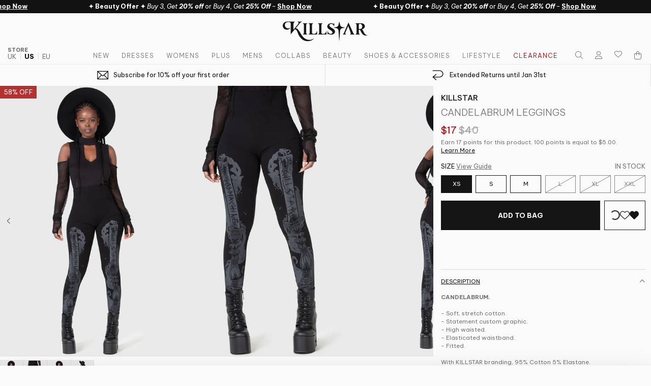

--- FILE ---
content_type: text/javascript;charset=UTF-8
request_url: https://searchserverapi.com/recommendations?api_key=7i4q1n2d6u&recommendation_widget_key=0B2K2N2G9X8O3Z2&request_page=product&product_ids=7361484390462&recommendation_collection=&restrictBy%5Bshopify_market_catalogs%5D=1468006462&output=jsonp&callback=jQuery371025374086212578084_1769463710952&_=1769463710953
body_size: -27
content:
jQuery371025374086212578084_1769463710952({"error":"NO_RECOMMENDATION"});

--- FILE ---
content_type: image/svg+xml
request_url: https://ka-p.fontawesome.com/releases/v6.7.2/svgs/thin/plus.svg?token=93bc3b47d8
body_size: -34
content:
<svg xmlns="http://www.w3.org/2000/svg" viewBox="0 0 448 512"><!--! Font Awesome Pro 6.7.2 by @fontawesome - https://fontawesome.com License - https://fontawesome.com/license (Commercial License) Copyright 2024 Fonticons, Inc. --><path d="M232 72c0-4.4-3.6-8-8-8s-8 3.6-8 8l0 176L40 248c-4.4 0-8 3.6-8 8s3.6 8 8 8l176 0 0 176c0 4.4 3.6 8 8 8s8-3.6 8-8l0-176 176 0c4.4 0 8-3.6 8-8s-3.6-8-8-8l-176 0 0-176z"/></svg>

--- FILE ---
content_type: application/javascript; charset=utf-8
request_url: https://searchanise-ef84.kxcdn.com/preload_data.7i4q1n2d6u.js
body_size: 11774
content:
window.Searchanise.preloadedSuggestions=['plus size','crop top','leggings womens','long sleeve','rob zombie','black dress','body suit','phone case','mesh top','swim wear','purse and bags','fishnet top','skater dress','bags and wallets','back pack','platform boots','sun glasses','kreeptures toy','plush toys','avril lavigne','mini skirt','leather jacket','t shirt','flare pants','shower curtain','women\'s lingerie','womens shoes','lace top','corset top','red dress','bathing suit','velvet dress','grave digger skull handbag','skull bag','lace dress','sweater dress','zip up hoodie','plus size dress','slippers womens','womens harness','face mask','swim suit','tank top','bell sleeve','tea cup','coffin luggage','cold brew cup','platform shoes','wednesday addams','crop tops','air freshener','button up','gloomy bear','bedding & blankets','cups and mugs','fish net','relaxed top','kreeptures plush','women\'s shorts','womens tops','collar dress','black skirt','hoodie men','avril lavigne collection','grave digger','pillow cases','mens clothing','dark lord','beetle juice','mini dress','plus size clearance','christmas sweater','assassins hood cardigan','witch brim hat','hand bag','beach towel','long sleeve dress','tea pot','fishnet tights','monster high','coats women','messenger bag','velvet top','home decor','adventure time','coffin bag','thigh high socks','pastel goth','bat bag','mini backpack','leather pants','skull purse','halter top','skull handbag','vest top','ankh belt','on sale','cookie jar','corpse bride','never trust the living','sleep mask','makeup bag','mens shoes','cold shoulder','size chart','womens clothing','mesh dress','womens accessory','coffin wallet','combat boots','sweat shirt','plush toy','gift card','duffle bag','shirt dress','women underwear','black sea','black cat','thigh high','garter belt','pajamas women\'s','witch hat','waist belt','womens overalls','corporate goth','wallets and bags','creepers shoes','black top','fatal attraction bodysuit','stuffed toy','white dress','pentagram dress','long dress','hats womens','moon child','skater skirt','enamel pins','make up','all patches','casket carry case','sunglasses l','button up shirt','suspender skirt','lace up','lost boys','striped sweater','velvet skirt','babydoll dress','crop hoodie','broom rider boots','corset belt','door mat','purr off','back in stock','pool float','ice nine kills','rings womens','long socks','pencil skirt','tarot card','powerpuff girls','midi dress','iphone case','lounge pants','luggage bags','coffin backpack','cover up','slip dress','black dresses','hooded dress','ritual hoodie','cottage core','maxi dress','twin temple','sweat pants','bell bottom','stuffed plush','dark lord slippers','crystal ball','red velvet','spirit board','hooded cardigan','oversized hoodie','one piece','cold brew','jewellery box','coin purse','wicked woods','moon dress','plus dress','phone case iphone 7','cookie cutters','trousers womens','hell kitty','mary jane','pleated skirt','jewelry box','distress top','tote bag','collar top','fanny pack','sports bra','off the shoulder','spider web','wizard of oz','unholy sabbath','faux leather','joggers pants','book of spells','velvet leggings','lingerie sale','tunic dress','coming soon','hood dress','phone cover','bat wing','brim hat','lunch box','coffin suitcase','pastel pink','haunted garden','bathing suits','tarot cards','knit dress','plus size tops','coats and jackets','zip up','womens accessories','bolero tops','green dress','plus size skirt','shoes women','cargo pants','clearance dresses','waist bag','hand bags','skinny jeans','key chain','bed set','sun dress','t shirts','pillow case','striped top','sun hat','pet clothing','red top','tank tops','biker jacket','hexmas ornaments','mesh shirt','cropped hoodie','black jeans','bath mat','candle holder','tea set','magica skater dress','crescent moon','wednesday addams dress','black and white','assassins hooded cardigan','heart vase','izora ribbed top','plaid skirt','pencil case','unlucky backpack','fur coat','kimono tunic','pink dress','harness top','long skirt','plus size leggings','mary janes','broom rider','resting witch face','moon necklace','book of shadows','so goth i\'m dead','haunted pumpkin','phone case iphone','folk horror','dario argento','fishnet dress','umbrella parasol','graphic tee','tumbler cup','bat backpack','sheer top','hair accessories','clearance accessories','denim vest','measuring cups','goth milk','lipstick coven','bodycon dress','velvet pants','pentagram top','wallets women','demonia boots','pentagram earrings','off shoulder','womens swim','milky way','the exorcist','sleep wear','leopard print','black pants','winter coat','coffee mug','flare sleeve','suit case','car air freshener','night dress','distressed sweater','lounge wear','witch dress','goth juice','plus size dresses','under the stars','cult ritual hoodie','enamel pin','zip hoodie','fang lace bustier','knee high socks','black sweater','party dress','comforter set','black lace','incense burner','moon bag','crossbody bag','beanie hat','hexmas sweater','lifestyle all','body harness','bomber jacket','water bottle','corset lace-up','blood tartan','plus size tights','thigh high stockings','red skirt','skull mug','blood lust','astral light','plus size lingerie','area rug','purses and bags','webutant handbag','go to hell','pajama set','black and white stripes','back patch','black boots','goth dress','she bites','hoodies womens','keiko kitty','lace skirt','tea cups','black lace dress','coven of kindness','floor cushion','long sleeve shirt','vial necklace','tank tops women\'s','plus harness','magical af','purple dress','ouija board','weekend bag','pins and patches','graphic tops','plus skirt','play suit','oversized top','hecate lace maxi dress','wizard of','corset dress','summer goth','leather skirt','bat dress','hoodie womens','bardot top','moon earrings','bella morte','mesh tops','mens hoodie','zodiac collection','bath robe','carnival du noir','royal beast','t shirt dress','jewelry clearance','ghost vase','bed blanket','plus leggings','pentagram belt','short sleeve','moon choker','lace duster','living dead girl','women tops','yin yang','mary jane shoes','high waisted','weekender bag','red and black','misty night maxi dress','knee high boots','enchantra sunglasses','bikini set','long black dress','gremlins plush','hooded scarf','maxi skirt','heather babydoll dress','cushion cover','gift cards','cami top','incense holder','shower curtains','deadly beloved','kimono dress','skull dress','onesie plus','fatal farewell nightdress','release me','leather dress','dog hoodie','mesh skirt','the lost boys','round blanket','halloween costume','womens bottoms','after midnight','bell sleeves','baphomet onesie','high tops','crop sweater','plaid dress','black shorts','she devil','leather top','sticker pack','plushie toys','adder bag','sad goth','hocus pocus','plaid pants','goth doll','faux fur','women\'s dresses','collar shirt','so goth','hooded cloak','fatal attraction','ash tartan','cold shoulder top','bat purse','note book','suit coffin','leather vest','skeletor sweater','ankle socks','denim jacket','bell sleeve top','cardinal sins','beach bag','bathroom rug','cathedral skater dress','weird girl','tortured souls','women’s tops','coven lipstick','hooded top','lost in sin','kreeptures family','leg warmers','bralette pentagram','sleep shirt','leggings and','sweatshirt mens','drink cups','skirts on sale','swim suits','death valley','dream catcher','mens boots','high waist','black long sleeve','hot pants','thong panty','joggers womens','platform sandal','turtle neck','black shirt','pentagram ring','black tops','archive sale','lace up top','wicca mug','cat dress','chain belt','myth handbag','distressed top','christmas decorations','hoodie dress','not cute','crystal wall hanger','denim shorts','plus size pants','summer dress','plus belt','raise hell','lace bodysuit','leg garter','long sleeves','plus size harness','car accessory','pandora shirt dress','romantic goth','vinyl stickers','hexmas baubles','strappy top','sleep dress','4xl clothing','cookie cutter','face masks','festival clothing','home accessories','dress plus size','sheer dress','stick it','luna necklace','purr evil','resting witch face cup','plus size swimwear','womens jeans','brew cup','pvc dress','black velvet','celestial bodies','wall decor','boo eek','men shoes','moon boots','short sleeve top','long dresses','moon top','catch all','coffin case','bondage pants','dog collection','vegan leather jacket','blind mind','doll dress','long sleeve top','teacup and saucer','new moon','ribbed top','kill star','see u in hell','halloween decor','witchful thinking dress','burnout velvet','gloves women\'s','zip top','black widow','size guide','bat hoodie','book bag','devils play','v neck','astrology tapestry','women\'s tops','libra tights','green velvet','lounge shorts','book ends','black leggings','coffin purse','pinafore dress','womens pants','we are the weirdos mister','vampires kiss','plus tops','fish net top','lace up tunic','tie dye','measuring spoons','moon belt','work out','waist cincher','platform heels','pj set','night terror','bat top','mesh long sleeve','black velvet dress','relaxed tops','dead rose','suspend me','one piece swimsuit','earn your stripes','black crop top','carry on','underbust corset','ghost kitty','plus size belt','wine glass','harness dress','plus clearance','velvet bell bottoms','long hoodie','halter dress','cthulhu plush','plus tights','bloodletting boots','beetlejuice jacket','meowgical slippers','patches and pins','mens pants','mens shirt','cardigan duster','baphomet slippers','red lace','moon purse','see you in hell','selene boots','sweatpants joggers','pants womens','fingerless gloves','red pants','clear bag','black friday','prom dress','baphomet dress','black lace top','black sun','fishnet bolero','two piece','red velvet dress','moon mirror','plus size top','pop up tent','moon shelf','long coat','cauldron mug','black mini dress','unlucky charms','wanda harness','distress knit sweater','grave digger skull','mens rings','reality sucks','trip pants','button down','space kitty sunglasses','pet hoodie','fur jacket','black and red','valentine\'s day','trench coat','bat plush','fishnet shirt','tokyo nights','carry case','dark rainbow','pjs womens','wish list','possessions handbag','plus dresses','pagan round blanket','callista boots','shoulder bag','moondance bell bottoms','xxl women','blaire b*tch mini skirt','maxi skirts','ghost mug','pin up','pj bottoms','black maxi dress','emerald dress','vendetta boots','room decor','black tops women\'s','pastel lilac','knit sweater','naomi long sleeve top','belinda knit sweater','yasumi mesh skirt','morte mistress','tombstone tourist dress','plus swim','hoodies men','lounge dress','harajuku hacker','crystal ball stand','miss morbid','inferno room flares','amanita\'s sorrow maxi dress','krampus sweater','black hoodie','neo noir leggings','tartan skirt','velvet flares','carnival noir','hoodie oversize','bowling shirt','christmas stocking','bike shorts','black label','star dress','wide brim hat','night creature','green top','one of us','pink boots','eternal eclipse','high neck','pre owned','suspender dress','baby doll','the moon','knit top','socks and tights','travel bag','purr magic','gates of hell','knee high','cross necklace','dark academia','flares pants','hexellent creepers','harness plus','bell sleeve dress','dark lord plush','full moon','skeleton dress','women\'s clothing','wall paper','dress shirt','cemetery lane heels','arm warmers','c u in paradise','sticky notes','long sleeve tops','plus top','head piece','latex dress','choker-style front','halloween is everyday','black hat','bed sheets','satin robe','mercy lace','shine bright','phone cases','cross body','she bites lace bra','bikini top','moon sweater','lace leggings','dress plus','baby doll dress','i owe you nothing','bat slippers','plus lingerie','welcome doormat','pajama bottoms','lace up pants','evil bunny','leather leggings','certain death','addams dress','spell book','gothic dress','dungeoness hoodie','dark academy','fishnet leggings','zodiac blanket','satan is a woman','mugs and cups','lolita dress','yoga mat','vamped up backpack','flare jeans','leather jackets','choker top','coffee cup','jackets women','lace pants','garter belts','so goth im dead','beelzebub boots','purse with moon','men hoodie','thigh highs','luna high tops','body suits','mothman onesie','pentagram bra','slo-burn bell bottoms','clearance tops','ĥair dye','pentagram necklace','red dresses','board shorts','fuck off humans','cat shirt','black long sleeve top','boots women','flared pants','travel suitcase','suspender leggings','krueger sweater','keyhole top','sandals womens','possess me','ella tights','black coat','armageddon maxi skirt','hecate slouch socks','stripe sweater','heaven can wait','bedding set','killin it','inferno velvet duster','tea cup and saucer','forsaken jeans','velvet hoodie','white top','kon tiki','all clearance','bat corset','spike choker','cat boots','tops women','wedge boots','carrie white','chill out','poison bag','plus hoodie','iphone x','aloha from hell','she’s poison','blessed be','dress sale','people to kill','men’s shoes','o ring','beach tent','skirt plus','bat girl skirt','leg harness','nobody cares','boots mens boots','pentagram shelf','mithra jumpsuit','rosary necklace','badlands dress','darklands trousers','trapeze dress','womens outerwear','plus size skirts','plus size hoodie','pink skirt','catch all dish','live like you\'re going to die because you are','orange and black','sacred spirits','tartan dress','moonlight satchel bag','cora long sleeve top','footwear womens','serving tray','strap top','demon hooded cardigan','pentagram bodysuit','moon shirt','keiko kitty high tops','mesh leggings','skeletor dress','pink shoes','travel case','adventure time collection','goth dresses','stay weird','zodiac tapestry','lace shirt','carved up slashed tights','never trust the living handbag one size','diana wedge boots','ouija dress','life style','cat pillow','death valley skirt','as above so below','ankle boots','welcome mat','black bra','mc goth','women\'s shirts','womens plus size','air freshner','vampir slippers','fishnet skirt','kounter kulture skater dress','oil burner','clearance plus','leggings plus','spooky tunics','assassins hood','split skirt','mens shorts','hockey jersey','lone wolf','necromancer hoodie','salem city boots','coffin vase','coffin carry case','cut out','bat necklace','rose dress','sacred sixx','cauldron incense burner','cat suit','burn baby burn','pet bed','cassandra mini skirt','crew neck','striped pants','vamped up','marilyn manson dress','gothabilly collection','avril lavigne plus','into the woods','belts and harnesses','lorelena bodysuit','boots womens','wild at heart','violet boots','serpent sunglasses','so goth i’m dead','snake purse','satchel bag','cheetah print','salt pepper shakers','track suit','rainbow sweater','skull suitcase','cozmic death','bat collection','wolf moon','dark prince','high heels','button up men','ceramic jar','demonic onesie','bath rug','hematite leggings','misty night','bat vase','cathedral dress','grim reaper','devils advocate','love hurts','casket case','mesh pants','poison ring','men shirt','be veiled','purple top','black mini skirt','buy one get one half price','women’s clothing','secret mission','skeletor top','witch queen','liliana lace dress','t-shirt dress','cat sweater','pet bowl','strange and unusual','bra and underwear','liquid lipstick','salt and pepper shakers','faux fur coat','element cat','back to school','bat clips','men boots','black and white stripe','glass coffin','velvet flare','womens top','ivy harness','every mourning collar dress','dye fast','bella morte dress','boots men','hats men','haight harlow long sleeve top','returns and','longline hoodie','plus size swim','spooky juice','plus sweater','hex your ex','red shirt','she\'s poison','tunic top','tank top mens','haunted homeware','women clothing','mercy lace bra','repetilia boots','white lace','fish nets','women top','masters of the universe','lunar doll sunglasses','black cardigan','your highness bodysuit','last bite lace dress','red room','red and black sweater','fire walk with me','memento mori','ew people','long top','black lodge','ruffle shirt','stripe top','bat belt','antichrist sweater','off the shoulder top','harness belt','oracle flats','white collar','bell bottoms','moonstruck velvet skater dress','womens shorts','third eye','plus size sweater','fang lace','cthulhu blanket','no fun','lost in sin zip top','bags women','active wear','striped shirt','pink jacket','enchant me creepers','bra top','off shoulder top','platforms boots','clearance shoes','womens tshirt','mesh top womens','raider cloak','wicked witch','cropped sweater','clearance xxl','duffle bags','bondage dress','blaire mini skirt','suspender belt','short dress','active women\'s','fringe dress','bedding and blankets','nebula long sleeve top','dead inside','stainless steel','thumb holes','purple sweater','krystal kaftan','mens hoodies','maiden dress','crescent moon earrings','dee ville','dress black','coffin box','verena lace maiden top','mushroom dress','luna earrings','pizza and horror','rave to the grave','jack o\'lantern','clearance dress','iphone or','dark side','skirt black','stockholm syndrome','strappy vest','moon shoes','mens shirts','eat god see acid','xena ankh belt','mini skirts','men’s hoodie','plus size fishnet','black purse','red and black dress','phone case iphone 6','life is no joke','heart bag','knit sweaters','pit princess boots','salem choker','lace up dress','the craft','cat hoodie','raven pointed-toe bootie','cardinal sins bralet','lace bra','plus size shorts','plus pants','lace maxi dress','warfare jeans','bag pack','hanky hem','no chill','shes poison','sale womens','jackets and coat','iphone 6 case','cross belt','we are the weirdos','lounge lizard','black sea collection','demonia platform boots','graphic top','as above','lil vampurr','knee socks','mens vest','black ops','black jacket','rob zombie leggings','tote bags','long cardigan','fringe bag','maxi dresses','white boots','isobella corset top','it was lit','coffee mugs','studded belt','plus shorts','dee ceased','gloss pvc','death wish','suitcase coffin','doom platform','swim shorts','death moth','vampire bait','xara keyhole top','wild side','la danse','hoop earrings','blazer jacket','haunt it','plus size jeans','vegan leather','phone case iphone 8','snake dress','dead resistance','funny pack','fight like a witch','velvet bottoms','jean jacket','mens jackets','bat girl','jumpsuit plus','ivory dress','plus size bottoms','satin dress','zoey long socks','fedora hat','fang bustier','ash tray','deadly attraction','unisex boots','lounge set','varsity jacket','platform sandals','draculana skater dress','black friday sale','hood top','death ray','magic night','luci fairy','plus bodysuit','dinner plate','go away','pentagram skirt','black lipstick','car freshener','anti people','pants men','collar pin','cult hoodie','vinyl dress','zip dress','no sleep','luna morte','suspend me statement skirt','seraphina choker top','display case','ear rings','knitted sweater','pink top','spirit walker hood dress','hexellent bag','grave girl','prime time','rainbow cardigan','fishnet stockings','nyte mystic trousers','makeup bags','jacket men','winona boots','fishnet plus','fancy as fuck','its black friday','eye mask','killing kisses','baby bat','mens tops','never trust','green skirt','hoodie plus','dawn maxi dress','cotton dress','pentagram bag','webutant wallet','cage effect','the moon tapestry','ever ayla','witch brim','ember lolita coat','sweater knit','plus size clothing','plus size coat','red shoes','swimsuit clothing','skull shirt','cold cup','cat shoes','belt plus','mother spirits hooded cloak','bat wings','lace cape','sickly sweet backpack','fiendish stockings','skater skirts','wednesday dress','shoes men','pop socks','follow me','cloak with hood','messenger bags','bat heels','men\'s hoodie','bullet bra','phone covers','scarlet dress','cosmic souls ankle boots','cat bed','low rise','white shirt','piss off','tumbler cups','platform boot','wall hanger','book bags','xl womens','skull top','hooded sweater','ripped jeans','never surrender','men\'s t shirt','mens clearance','stop staring thigh high socks','blood rose','velvet jacket','skirt plus size','platform trainers','pin stuck','pink and black','izora top','lingerie set','tomb display case','body con','cat nap','fishnet tops','follow your heart','mens sweater','3xl 4xl','garter skirt','greeting card','bed spread','mens underwear','cat ears','black long sleeve dress','coffin shelf','lisa luna','witches potion','bustier top','rare to die','emerald velvet','men\'s shoes','krueger knit sweater','long sleeve women\'s','moon skirt','cross dress','rob zombie bag','photo frame','studded jacket','cross body bag','manson choker','red black','velvet bra','velvet bralette','cami dress','wonka knit sweater','christmas tree','mens jeans','asgård leggings','empyrean lace leggings','plus size corset','long shirt','flare top','sweatshirt womens','men pants','crossed out dress','pink leather jacket','cult ritual','dark forces','pentagram leggings','wax warmer','purple boots','pencil dress','vampire kiss','relaxed fit','pants sale','chocker necklace','sun and moon','royal beast collection','fatal farewell','please go away','bat shoes','red boots','black skirts','plus fishnet','sheer evil','vampire dress','in my dreams you always die','not the end','book end','lace blouse','drink more blood','callisto handbag','health goth','raise the dead','cat mug','space kitty','men\'s boots','bite me fishnet bolero','velvet boots','moon phases','long skirts','cthulhu onesie','unhappy meal','carnage jeans','dog vest','sacralgia dress','candle candle','baby hex','your coffin or mine','lord of night','day of detriment dress','harness ur power','moon wallet','cage effect bra','velvet shirt','bat skirt','familiar woods','lace socks','sleeve top','hip bag','cottage chorus','hex club','see through','comfort set','netflix and dont touch me','black platform boots','layering top','ring stand','tricks n chills','plus size womens','platform sneakers','skull measuring','pvc skirt','pu leather','star sign','cat plush','handbook for the','womens clearance','velvet duster','night rider','courtney distress knit sweater','womens boots','heart sunglasses','cup and saucer','party animal','tshirt dress','women’s shoes','sorceress boots','le fey','helsinki hooded scarf','plus size bodysuit','13th infantry dress','bucket bag','tartan pants','face jewels','womens jackets','dee ceased book wallet','element cats','donnie sweatshirt','over the moon','towel beach','darcy mini backpack','clutch bag','army of darkness','shot glass','lock me up','tights plus','wall art','pick your poison','tree topper','dark nebula','best sellers','key ring','nova bell bottoms','book of spells journal','chiffon dress','purple skirt','wake from death','black bag','cosmic tea cup','womens long sleeve','witchery bodysuit','velvet coat','warrior witch jeans','art hoe','day bag','allergic to bullshit','mens button up','mesh bodysuit','sleeveless top','mens swim','death star','forever unsocial','pendulum handbag','be the magic','snake bag','relaxed women\'s','back packs','cold brew cups','underworld stockings','cassandra velvet mini skirt','kreeptures slippers','catch-all dish','plus size jacket','spiked choker','grim blossom','raglan top','eternal eclipse handbag','leg warmer','jewellery collection','crescent boots','crystal necklace','skull luggage','blue dress','men’s pants','oversized sweater','red sweater','red tops','x long','goth swimwear','leather shorts','iphone 8 case','transylvanian vamp hoodie','onesie pajama','coffin ring','women\'s sweaters','ember pit harness','stripe o negative','head dress','sin city skater dress','baggy pants','i need space','plus corset','mens jacket','trash talk jeans','pumpkin cushion','wrap top','plus size bra','black bodysuit','release the bats','survival kit','vest dress','xl dress','body jewelry','black corset','ossuary stackable cups','coffin journal','moon hat','spirit of slumber playsuit','were wolf','vilania lace duster','skull sweater','pumpkin reaper','cyber goth','curses chain belt','cat purse','mercury rising top','slouch socks','pandora dress','dead beatz mini skirt','ruffle socks','goth boots','coffin suit','four flies','black and white dress','parka jacket','pullover hoodie','forestine maxi dress','stevie platforms','dark desire','iphone x case','grady knit sweater','bell bottom pants','lace cardigan','jeans women','walk the line','all caught up fishnet leggings','winter boots','glass box','long sleeve crop top','pull over','haunt me','pj s','janis fringe bag','plus size shirts','biker shorts','morticia addams','xxl dress','curses belt','jett long sleeve top','pvc top','floor pillow','swim trunks','wax burner','baby tee','black white','killstar dress','button shirt','sabrina dress','yea cup','phased out','blessed be collar dress','gail graves cardigan','low lita','jump suit','pajama pants','jackets and coats','velvet shorts','long sleeve tunic','striped dress','carpe noctem','scene clothing','death ray hood jacket','in ur web weekender bag','heads rollin','tracksuit bottoms','this party is shit','forest lush','lace long sleeve','midi skirt','luna boots','glow in the dark','black magic','black menthol','baby hex suspender belt','black and red dress','body con dress','women shoes','hellrazor fishnet','salt and pepper','skeleton sweater','loving her was like shaking hands with the devil','mesh bell bottoms','mesh long sleeve top','alona tights','belt bag','wizard of oz collection','valerian craft dress','plus size hoodies','paper clips','cemetery lane','jinx denim overalls','eternal rest','two faced','alice suspender skirt','bad 2 the bone','jersey dress','dresses plus size','deadly beloved maxi dress','black flare pants','halloween bag','sinister scouts mini skirt','skull bags','normal is an illusion','velvet shoes','dark halo','pentagram choker','plus size socks','sweater plus','high low','unisex hoodie','para bellum','witchful thinking','women\'s pants','vince ray','cargo shorts','denim skirt','waist coat','stripe pants','mesh crop top','women’s pants','halter tops','pet vest','eye c u cap-sleeve top','10 and less','doom dress','black shoes','platforms shoes','skeleton creepers','belt chain','bat hair clip','plus sale','glitter boots','hell-o platform bootie','chain necklace','cape dress','sale dress','your highness','black roses bodysuit','liliths rage','hecate dress','death star maxi skirt','wicked game','witch hood dress','tops women\'s','ankh necklace','swim wear men','travel mug','iphone 7 case','lace up leggings','all women clothing','hoodie women','pink sweater','black long dress','pussy power','love kills','roses are dead','plus cardigan','killstar hoodie','hoodie unisex','magi skater dress','devils rose','devil incarnate','maleficium hoodie','bat shirt','nu war','fuck what they think','celestial boots','woodstock blanket','stained glass','plus coat','plus socks','corset tops','2 piece dress','knit cardigan','eternal holiday','into the abyss','moon and stars','romper dress','maxi shirt','womens sweater','bite me leggings','cranium measuring cups','dark desire lace bodysuit','empress coat','witch face','never trust the living wallet','book of the beast','winter jacket','dont care','skirts black','wallet chain','women pants','lilith\'s tongue','tori long sleeve top','kreepy kuties','pink bag','20 and under','sin city','pentagram shirt','leggings plus size','orbit sun hat','pastel moon','krampus hexmas','cropped hood','mystery box','long sleeve black dress','mens long sleeve','black craft','black blouse','red bra','every mourning','spiderweb dress','pointed toe','womens hoodie','quinn sunglasses','night forager','prophet of doom','zip up top','mini tapestry','snap back','coffin towel','after effect knit dress','rain coat','moon magic','rob zombie dress','sorcery hood dress','women\'s shoes','net top','black mesh top','unholy high tops','witch boots','pentagram harness','plus jeans','bat pillow','freddy krueger','obsidian crystal','corset skirt','black veil','teacup & saucer','dark descent hooded duster','unsacred heart','teapot set','cauldron cookie jar','c u','stripe dress','cross earrings','velvet bag','plus size stockings','mens wallet','sorrows maxi shirt','black maxi skirt','bondage hoodie','phenomena lace maxi dress','coffin mug','elizab*tch bra and panty','midnight moon','divination doom dress','the devil','t dress','starchild biker jacket','pink skull','one size','moon phase','plus size black dress','tube top','dear darkness doll dress','pumpkin top','black cats','cowboy boots','ski mask','flared sleeves','heather babydoll','bracelet cuff','moon child pillow cases','new rock','celestial bodies top','amanda collar dress','slit skirt','exercise your demons','webutant panty','tempest pencil skirt','strap dress','black bell bottoms','bat choker','dead silent shirt dress','mens plus size','buried alive knit top','slashed leggings','omen crush','masterless sweatpants','lace sleeve','blankets and bedding','dead of night','slashed tights','wedding dress','safety pin','capri pants','short sleeve dress','good ghoul','full time weirdo','coffee cups','women plus size','persephone bralet','bat boots','pinstripe pants','noctrina choker','hand mirror','lace maxi','verullian dress','sickly sweet','long black skirt','poison fang','bast leggings','billeted shirt-dress','fun-eral doll dress','moon pillow','fishnet gloves','sable lace flares','black and white sweater','white shoes','she’s deadly','cat lord','moon ring','birthday card','men’s boots','flare leggings','hood cardigan','wide leg','darkwaves & raves leggings','draculas daughter','pink velvet','webbed robe','rugs sale','thigh high boots','skull shoes','rise n rule','baggy jeans','baphomet sunglasses','i don\'t care','pugsley knit','lace panty','sale dresses','riot jeans','not nice','boys whatever cats forever','how about no','don\'t care','high top','tea infuser','shorts plus','bad omens','betty rage','hagatha sorceress dress','plus jacket','addams crop top','scream dress','black platforms','under queen maxi dress','plus bottoms','astral aura handbag','be veiled lace basque','bat wallet','graphic dress','long sweater','pink choker','mitzy mini skirt','wild rose','goth tops','cosmic goddess waist belt','plus bra','vampire\'s kiss','eye c u','mall goth','womens coat','marilyn manson','boo and eek','bah kitty hexmas sweater','i put the fun in funeral','tzompantli joggers','candles and incense','the magician','blue velvet','suspender pants','eternal eclipse fedora hat','body chain','womens leggings','men swim','choker necklace','of the blade','wine glasses','resin skull','daemon curtains','longsleeve top','resting witch','marilyn mansion','sheer shirt','air fresh','all womens','in goth we trust','crimson kiss','valentines day','split dress','tee shirt','office demon','flare bottoms','beyond black oversized hoodie','i see you','def leopard jeans','anika jeans','cage bra','fuck off','latex pants','monstra daybag','off the shoulder dress','skull skirt','velour lounge','beautiful poison','cthulhu velvet','sleeve dress','flared sleeve','witching hour','bad to the bone','buy one get one free','night patrol','cat blanket','beetlejuice leather jacket','ever ayla lace bralet','mystic meadow','womens shirt','god of fuck','shrug tops','cemetery heels','bethany brutal dress','late dress','eat god','salem city','after effect','playsuit nightwear','journals all','cross top','plus size women','omen crush dress','tree skirt','pentagram shoes','cold shoulder dress','dark halo crop shirt','witches sabbath','batty sleep','tee dress','hooded coat','bathing suits plus size','goth juice cup','plus skirts','stellar area rug','lace-up tunic','long jacket','bat clip','unholy matrimony','sailor moon','eternal sleeper','plus pajama','red lingerie','batwing blouse','donnie time travel bomber jacket','cropped top','pugsley sweater','all patches and pins','lingerie plus','plus maxi dress','midnight ire','sport bra','black socks','4xl dress','top plus','equinox bralet and panty','faux leather jacket','catmas knit sweater','maya brim hat','bat onesie','slides sandals','skirt all','black velvet top','hooded knit sweater','deity hood dress','swim plus','goth shoes','plus size crop top','clearance plus size','dr martens','milky way blanket','unisex tops','mens t shirt','dead silent','man eater','pyramid bag','leather coat','krampus plush','clearance bags','skater dresses','dark arts','fortuna ring stand','floral dress','siouxsie dress','stargazer kimono','moon dish','t shirt women','on the eye duster','witches brew','laid to rest','plus size sale','all products','slippers men\'s','happy whatever','mesh plus','doom doll','eat fast','belts belts','tie top','god machine','pastel dreams','nixie leggings','sweet six knit sweater','black hats','in the shadows cloak','white socks','grave digger handbag','skull backpack','many moons','regan pinafore dress','spider bag','buried alive','face mask mouth','hell no','imperia long sleeve velvet dress','thebe chiffon blouse','avalyn top','doomrider backpack','crushed velvet','handbook for the dee ceased','book of','a devils rose','strap me down hoodie','yin yang sweatshirt','insomnia leggings','hood scarf','dark nebula flared trousers','amnesia leggings','leopard dress','aetheling top','lulluspider flares','velvet plus','webutant bra','9th circle','spooky too','it\'s black friday','buckle top','empress faux-fur coat','open back','wicca flats','women dress','ruby boudoir','plus mesh','nail polish','jessie handbag','i dont care','love is the devil','plus size belts','star crossed handbag','mcgoth bag','men\'s pants','pagan blanket','reap mini dress','skull necklace','horror movies'];

--- FILE ---
content_type: text/json
request_url: https://conf.config-security.com/model
body_size: 87
content:
{"title":"recommendation AI model (keras)","structure":"release_id=0x53:52:63:47:39:7e:73:62:3e:63:59:3d:75:49:36:7f:2d:2c:74:70:73:70:6e:3b:55:40:31:3b:34;keras;fivkm07s26z518h8aioxv579ydp27twubgldgm0sg2ltszapjd8mv8onlv8osg39pcr1vyt1","weights":"../weights/53526347.h5","biases":"../biases/53526347.h5"}

--- FILE ---
content_type: application/javascript; charset=utf-8
request_url: https://cdn-widgetsrepository.yotpo.com/v1/loader/J7uXXCVh_yS868PfKCU4xw
body_size: 66084
content:

if (typeof (window) !== 'undefined' && window.performance && window.performance.mark) {
  window.performance.mark('yotpo:loader:loaded');
}
var yotpoWidgetsContainer = yotpoWidgetsContainer || { guids: {} };
(function(){
    var guid = "J7uXXCVh_yS868PfKCU4xw";
    var loader = {
        loadDep: function (link, onLoad, strategy) {
            var script = document.createElement('script');
            script.onload = onLoad || function(){};
            script.src = link;
            if (strategy === 'defer') {
                script.defer = true;
            } else if (strategy === 'async') {
                script.async = true;
            }
            script.setAttribute("type", "text/javascript");
            script.setAttribute("charset", "utf-8");
            document.head.appendChild(script);
        },
        config: {
            data: {
                guid: guid
            },
            widgets: {
            
                "1254519": {
                    instanceId: "1254519",
                    instanceVersionId: "444238942",
                    templateAssetUrl: "https://cdn-widgetsrepository.yotpo.com/widget-assets/widget-referral-share/app.v0.4.16-6729.js",
                    cssOverrideAssetUrl: "https://cdn-widget-assets.yotpo.com/ReferralShareWidget/J7uXXCVh_yS868PfKCU4xw/css-overrides/css-overrides.2024_11_11_13_36_34_121.css",
                    customizationCssUrl: "",
                    customizations: {
                      "background-color": "rgba(214,214,214,1)",
                      "customer-email-view-button-text": "Next",
                      "customer-email-view-description-discount-discount": "Give your friends {{friend_reward}} their first purchase of {{min_spent}}, and get {{customer_reward}} for each successful referral.",
                      "customer-email-view-description-discount-points": "Give your friends {{friend_reward}} their first purchase of {{min_spent}}, and get {{customer_reward}} points for each successful referral.",
                      "customer-email-view-description-nothing-discount": "Get {{customer_reward}} for each successful referral.",
                      "customer-email-view-description-nothing-points": "Get {{customer_reward}} points for each successful referral.",
                      "customer-email-view-description-points-discount": "Give your friends {{friend_reward}} points, and get {{customer_reward}} for each successful referral.",
                      "customer-email-view-description-points-points": "Give your friends {{friend_reward}} points, and get {{customer_reward}} points for each successful referral.",
                      "customer-email-view-header": "REFER A FRIEND",
                      "customer-email-view-input-placeholder": "Your email address",
                      "customer-email-view-title-discount-discount": "GIVE {{friend_reward}}, GET {{customer_reward}}",
                      "customer-email-view-title-discount-points": "GIVE {{friend_reward}}, GET {{customer_reward}} POINTS",
                      "customer-email-view-title-nothing-discount": "REFER A FRIEND, GET {{customer_reward}} FOR REFERRALS",
                      "customer-email-view-title-nothing-points": "REFER A FRIEND, GET {{customer_reward}} POINTS FOR REFERRALS",
                      "customer-email-view-title-points-discount": "GIVE {{friend_reward}} POINTS, GET {{customer_reward}}",
                      "customer-email-view-title-points-points": "GIVE {{friend_reward}} POINTS, GET {{customer_reward}} POINTS",
                      "customer-name-view-input-placeholder": "Your first name",
                      "default-toggle": true,
                      "description-color": "rgba(20,20,20,1)",
                      "description-font-size": "16px",
                      "desktop-background-image-url": "https://cdn-widget-assets.yotpo.com/static_assets/J7uXXCVh_yS868PfKCU4xw/images/image_2025_12_03_13_37_27_019",
                      "disabled-referral-code-error": "Looks like your referral link was deactivated",
                      "email-fill-color": "#F6F1EE",
                      "email-input-type": "rounded_rectangle",
                      "email-outline-color": "#000000",
                      "email-text-color": "#000000",
                      "final-view-button-text": "REFER MORE FRIENDS",
                      "final-view-description": "Remind your friends to check their email",
                      "final-view-error-description": "We were unable to share the referral link. Go back to the previous step to try again.",
                      "final-view-error-text": "GO BACK",
                      "final-view-error-title": "Something went wrong",
                      "final-view-title": "THANKS FOR REFERRING",
                      "fonts-primary-font-name-and-url": "Poppins@600|https://cdn-widgetsrepository.yotpo.com/web-fonts/css/poppins/v1/poppins_600.css",
                      "fonts-secondary-font-name-and-url": "Poppins@400|https://cdn-widgetsrepository.yotpo.com/web-fonts/css/poppins/v1/poppins_400.css",
                      "header-color": "rgba(20,20,20,1)",
                      "header-font-size": "18px",
                      "login-view-description-discount-discount": "Give your friends {{friend_reward}} on their first order of {{min_spent}} or more and get {{customer_reward}} for each successful referral",
                      "login-view-description-discount-points": "Give your friends {{friend_reward}} their first purchase of {{min_spent}}, and get {{customer_reward}} points for each successful referral.",
                      "login-view-description-nothing-discount": "Get {{customer_reward}} for each successful referral.",
                      "login-view-description-nothing-points": "Get {{customer_reward}} points for each successful referral.",
                      "login-view-description-points-discount": "Give your friends {{friend_reward}} points, and get {{customer_reward}} for each successful referral.",
                      "login-view-description-points-points": "Give your friends {{friend_reward}} points, and get {{customer_reward}} points for each successful referral.",
                      "login-view-header": "Refer a Friend",
                      "login-view-log-in-button-text": "Log in",
                      "login-view-sign-up-button-text": "Join now",
                      "login-view-title-discount-discount": "GIVE {{friend_reward}}, get {{customer_reward}}",
                      "login-view-title-discount-points": "GIVE {{friend_reward}}, GET {{customer_reward}} POINTS",
                      "login-view-title-nothing-discount": "REFER A FRIEND, GET {{customer_reward}} FOR REFERRALS",
                      "login-view-title-nothing-points": "REFER A FRIEND, GET {{customer_reward}} POINTS FOR REFERRALS",
                      "login-view-title-points-discount": "GIVE {{friend_reward}} POINTS, GET {{customer_reward}}",
                      "login-view-title-points-points": "GIVE {{friend_reward}} POINTS, GET {{customer_reward}} POINTS",
                      "main-share-option-desktop": "main_share_copy_link",
                      "main-share-option-mobile": "main_share_sms",
                      "mobile-background-image-url": "https://cdn-widget-assets.yotpo.com/static_assets/J7uXXCVh_yS868PfKCU4xw/images/image_2025_12_03_13_37_28_992",
                      "more-share-ways-text": "MORE WAYS TO SHARE",
                      "primary-button-background-color": "#121212",
                      "primary-button-font-size": "16px",
                      "primary-button-size": "standard",
                      "primary-button-text-color": "#FFFFFF",
                      "primary-button-type": "filled_rectangle",
                      "referral-history-completed-points-text": "{{points}} POINTS",
                      "referral-history-completed-status-type": "text",
                      "referral-history-confirmed-status": "Completed",
                      "referral-history-pending-status": "Pending",
                      "referral-history-redeem-text": "You can redeem your points for a reward, or apply your reward code at checkout.",
                      "referral-history-sumup-line-points-text": "{{points}} POINTS",
                      "referral-history-sumup-line-text": "Your Rewards",
                      "referral-views-button-text": "Send",
                      "referral-views-copy-link-button-text": "Copy link",
                      "referral-views-description-discount-discount": "Give your friends {{friend_reward}} on their first order of {{min_spent}} or more and get {{customer_reward}} for each successful referral",
                      "referral-views-description-discount-points": "Give your friends {{friend_reward}} their first purchase of {{min_spent}}, and get {{customer_reward}} points for each successful referral.",
                      "referral-views-description-nothing-discount": "Get {{customer_reward}} for each successful referral.",
                      "referral-views-description-nothing-points": "Get {{customer_reward}} points for each successful referral.",
                      "referral-views-description-points-discount": "Give your friends {{friend_reward}} points, and get {{customer_reward}} for each successful referral.",
                      "referral-views-description-points-points": "Give your friends {{friend_reward}} points, and get {{customer_reward}} points for each successful referral.",
                      "referral-views-email-share-body": "How does a discount off your first order at {{company_name}} sound? Use the link below and once you've shopped, I'll get a reward too.\n{{referral_link}}",
                      "referral-views-email-share-subject": "Discount to a Store You'll Love!",
                      "referral-views-email-share-type": "marketing_email",
                      "referral-views-friends-input-placeholder": "Friend’s email address",
                      "referral-views-header": "Refer a Friend",
                      "referral-views-personal-email-button-text": "Share via email",
                      "referral-views-sms-button-text": "Share via SMS",
                      "referral-views-title-discount-discount": "GIVE {{friend_reward}}, get {{customer_reward}}",
                      "referral-views-title-discount-points": "GIVE {{friend_reward}}, GET {{customer_reward}} POINTS",
                      "referral-views-title-nothing-discount": "REFER A FRIEND, GET {{customer_reward}} FOR REFERRALS",
                      "referral-views-title-nothing-points": "REFER A FRIEND, GET {{customer_reward}} POINTS FOR REFERRALS",
                      "referral-views-title-points-discount": "GIVE {{friend_reward}} POINTS, GET {{customer_reward}}",
                      "referral-views-title-points-points": "GIVE {{friend_reward}} POINTS, GET {{customer_reward}} POINTS",
                      "referral-views-whatsapp-button-text": "Share via WhatsApp",
                      "secondary-button-background-color": "#121212",
                      "secondary-button-text-color": "#FFFFFF",
                      "secondary-button-type": "filled_rectangle",
                      "share-allow-copy-link": true,
                      "share-allow-email": true,
                      "share-allow-sms": true,
                      "share-allow-whatsapp": true,
                      "share-headline-text-color": "#737373FF",
                      "share-icons-color": "rgba(20,20,20,1)",
                      "share-settings-copyLink": true,
                      "share-settings-default-checkbox": true,
                      "share-settings-default-mobile-checkbox": true,
                      "share-settings-email": true,
                      "share-settings-mobile-copyLink": true,
                      "share-settings-mobile-email": true,
                      "share-settings-mobile-sms": true,
                      "share-settings-mobile-whatsapp": true,
                      "share-settings-whatsapp": true,
                      "share-sms-message": "I love {{company_name}}! Shop using my link to get a discount {{referral_link}}",
                      "share-whatsapp-message": "I love {{company_name}}! Shop using my link to get a discount {{referral_link}}",
                      "tab-size": "small",
                      "tab-type": "lower_line",
                      "tab-view-primary-tab-text": "Refer a Friend",
                      "tab-view-secondary-tab-text": "Your Referrals",
                      "tile-color": "rgba(214,214,214,1)",
                      "title-color": "rgba(20,20,20,1)",
                      "title-font-size": "40px",
                      "view-exit-intent-enabled": false,
                      "view-exit-intent-mobile-timeout-ms": 10000,
                      "view-is-popup": false,
                      "view-layout": "left",
                      "view-popup-delay-ms": 0,
                      "view-show-customer-name": false,
                      "view-show-popup-on-exit": false,
                      "view-show-referral-history": false,
                      "view-table-rectangular-dark-pending-color": "rgba( 0, 0, 0, 0.6 )",
                      "view-table-rectangular-light-pending-color": "#FFFFFF",
                      "view-table-selected-color": "rgba(20,20,20,1)",
                      "view-table-theme": "dark",
                      "view-table-type": "lines",
                      "wadmin-text-and-share-choose-sreen": "step_2"
                    },
                    staticContent: {
                      "advocateLoggedInRequirement": false,
                      "advocateRewardType": "REWARD_OPTION",
                      "companyName": "KILLSTAR - US Store",
                      "cssEditorEnabled": true,
                      "currency": "USD",
                      "friendRewardType": "REWARD_OPTION",
                      "hasPrimaryFontsFeature": true,
                      "isFreeMerchant": false,
                      "isHidden": false,
                      "isMultiCurrencyEnabled": false,
                      "merchantId": "182236",
                      "migrateTabColorToBackground": true,
                      "platformName": "shopify",
                      "referralHistoryEnabled": true,
                      "referralHost": "http://rwrd.io",
                      "storeId": "dEv2ZplLNOmDCcdazZfrO5F4ZVQOsqSNKu8KdNIf"
                    },
                    className: "ReferralShareWidget",
                    dependencyGroupId: null
                },
            
                "1254518": {
                    instanceId: "1254518",
                    instanceVersionId: "443429003",
                    templateAssetUrl: "https://cdn-widgetsrepository.yotpo.com/widget-assets/widget-vip-tiers/app.v2.2.1-5837.js",
                    cssOverrideAssetUrl: "https://cdn-widget-assets.yotpo.com/VipTiersWidget/J7uXXCVh_yS868PfKCU4xw/css-overrides/css-overrides.2024_03_12_02_54_15_873.css",
                    customizationCssUrl: "",
                    customizations: {
                      "background-color": "rgba(255,255,255,0)",
                      "background-enabled": "true",
                      "benefits-font-size": "14px",
                      "benefits-icon-color": "rgba(20,20,20,1)",
                      "benefits-icon-type": "default",
                      "benefits-text-color": "rgba(20,20,20,1)",
                      "card-background-border-color": "rgba(20,20,20,1)",
                      "card-background-color": "#FFFFFF",
                      "card-background-shadow": "false",
                      "card-separator-color": "#BCBCBC",
                      "card-separator-enabled": "false",
                      "current-status-bg-color": "rgba(20,20,20,1)",
                      "current-status-tag": "true",
                      "current-status-text": "CURRENT STATUS",
                      "current-status-text-color": "rgba(255,255,255,1)",
                      "current-tier-border-color": "rgba(20,20,20,1)",
                      "grid-lines-color": "#ACB5D4",
                      "headline-font-size": 30,
                      "headline-text-color": "rgba(115,115,115,1)",
                      "layout": "card",
                      "primary-font-name-and-url": "BeVietnamPro-Bold@700|https://cdn-widgetsrepository.yotpo.com/brandkit/custom-fonts/GQw7RIW5FJepg7TgZJExcnCgPHz6njvD4fh9AzMa/bevietnampro-bold/bevietnampro-bold-700.css",
                      "progress-bar-current-status": "{{amount_spent}} Spent",
                      "progress-bar-enabled": "false",
                      "progress-bar-headline-font-size": "14px",
                      "progress-bar-primary-color": "#121212",
                      "progress-bar-secondary-color": "#121212",
                      "progress-bar-summary-current": "You have {{current_vip_tier_name}} through the next earning period.",
                      "progress-bar-summary-font-size": "14px",
                      "progress-bar-summary-maintain": "Spend {{spend_needed}} by {{tier_expiration_date}} to maintain {{current_vip_tier_name}}",
                      "progress-bar-summary-next": "Spend {{spend_needed}} to unlock {{next_vip_tier_name}}.",
                      "progress-bar-tier-status": "Tier status",
                      "progress-bar-you": "YOU",
                      "secondary-font-name-and-url": "BeVietnamPro-Bold@700|https://cdn-widgetsrepository.yotpo.com/brandkit/custom-fonts/GQw7RIW5FJepg7TgZJExcnCgPHz6njvD4fh9AzMa/bevietnampro-bold/bevietnampro-bold-700.css",
                      "selected-extensions": [
                        "26276",
                        "26277",
                        "26278",
                        "26279"
                      ],
                      "show-less-text": "- See less",
                      "show-more-text": "+ See more",
                      "tier-spacing": "small",
                      "tiers-26276-design-header-bg-color": "#FFFFFF",
                      "tiers-26276-design-icon-fill-color": "rgba(20,20,20,1)",
                      "tiers-26276-design-icon-type": "default",
                      "tiers-26276-design-icon-url": "",
                      "tiers-26276-design-include-header-bg": "false",
                      "tiers-26276-design-name-font-size": "18px",
                      "tiers-26276-design-name-text-color": "rgba(20,20,20,1)",
                      "tiers-26276-design-threshold-font-size": "16px",
                      "tiers-26276-design-threshold-text-color": "rgba(115,115,115,1)",
                      "tiers-26276-text-benefits": "$5 Off Birthday Reward||$10 Referral Reward",
                      "tiers-26276-text-name": "Welcome",
                      "tiers-26276-text-rank": 1,
                      "tiers-26276-text-threshold": "Sign Up",
                      "tiers-26277-design-header-bg-color": "#FFFFFF",
                      "tiers-26277-design-icon-fill-color": "rgba(20,20,20,1)",
                      "tiers-26277-design-icon-type": "default",
                      "tiers-26277-design-icon-url": "",
                      "tiers-26277-design-include-header-bg": "false",
                      "tiers-26277-design-name-font-size": "18px",
                      "tiers-26277-design-name-text-color": "rgba(20,20,20,1)",
                      "tiers-26277-design-threshold-font-size": "16px",
                      "tiers-26277-design-threshold-text-color": "rgba(115,115,115,1)",
                      "tiers-26277-text-benefits": "$10 Off Birthday Reward||$10 Off Anniversary Reward||$10 Referral Reward||Monthly Prize Draw",
                      "tiers-26277-text-name": "MEMBER",
                      "tiers-26277-text-rank": 2,
                      "tiers-26277-text-threshold": "Spend {{amount_spent}}",
                      "tiers-26278-design-header-bg-color": "#FFFFFF",
                      "tiers-26278-design-icon-fill-color": "rgba(20,20,20,1)",
                      "tiers-26278-design-icon-type": "default",
                      "tiers-26278-design-icon-url": "",
                      "tiers-26278-design-include-header-bg": "false",
                      "tiers-26278-design-name-font-size": "18px",
                      "tiers-26278-design-name-text-color": "rgba(20,20,20,1)",
                      "tiers-26278-design-threshold-font-size": "16px",
                      "tiers-26278-design-threshold-text-color": "rgba(115,115,115,1)",
                      "tiers-26278-text-benefits": "$20 Off Birthday Reward||$20 Off Anniversary Reward||$10 Referral Reward||Monthly Prize Draw",
                      "tiers-26278-text-name": "INSIDER",
                      "tiers-26278-text-rank": 3,
                      "tiers-26278-text-threshold": "Spend {{amount_spent}}",
                      "tiers-26279-design-header-bg-color": "#FFFFFF",
                      "tiers-26279-design-icon-fill-color": "rgba(20,20,20,1)",
                      "tiers-26279-design-icon-type": "default",
                      "tiers-26279-design-icon-url": "",
                      "tiers-26279-design-include-header-bg": "false",
                      "tiers-26279-design-name-font-size": "18px",
                      "tiers-26279-design-name-text-color": "rgba(20,20,20,1)",
                      "tiers-26279-design-threshold-font-size": "16px",
                      "tiers-26279-design-threshold-text-color": "rgba(115,115,115,1)",
                      "tiers-26279-text-benefits": "$30 Off Birthday Reward||$30 Off Anniversary Reward||$10 Referral Reward||Monthly Prize Draw||Free gifts \u0026 Exclusive discounts",
                      "tiers-26279-text-name": "Leader",
                      "tiers-26279-text-rank": 4,
                      "tiers-26279-text-threshold": "Spend $2000",
                      "widget-headline": "LOYALTY PERKS"
                    },
                    staticContent: {
                      "cssEditorEnabled": true,
                      "currency": "USD",
                      "isHidden": false,
                      "isMultiCurrencyEnabled": false,
                      "merchantId": "182236",
                      "platformName": "shopify",
                      "storeId": "dEv2ZplLNOmDCcdazZfrO5F4ZVQOsqSNKu8KdNIf"
                    },
                    className: "VipTiersWidget",
                    dependencyGroupId: 2
                },
            
                "1254517": {
                    instanceId: "1254517",
                    instanceVersionId: "444238950",
                    templateAssetUrl: "https://cdn-widgetsrepository.yotpo.com/widget-assets/widget-visual-redemption/app.v1.1.1-5740.js",
                    cssOverrideAssetUrl: "https://cdn-widget-assets.yotpo.com/VisualRedemptionWidget/J7uXXCVh_yS868PfKCU4xw/css-overrides/css-overrides.2025_12_03_13_37_31_291.css",
                    customizationCssUrl: "",
                    customizations: {
                      "description-color": "rgba(245,245,245,1)",
                      "description-font-size": "16",
                      "headline-color": "rgba(245,245,245,1)",
                      "headline-font-size": 30,
                      "layout-add-background": "false",
                      "layout-background-color": "rgba(214,214,214,1)",
                      "primary-font-name-and-url": "BeVietnamPro-Bold@700|https://cdn-widgetsrepository.yotpo.com/brandkit/custom-fonts/GQw7RIW5FJepg7TgZJExcnCgPHz6njvD4fh9AzMa/bevietnampro-bold/bevietnampro-bold-700.css",
                      "redemption-1-displayname": "Tile 1",
                      "redemption-1-settings-cost": "100 points",
                      "redemption-1-settings-cost-color": "rgba(245,245,245,1)",
                      "redemption-1-settings-cost-font-size": 15,
                      "redemption-1-settings-frame-color": "rgba(188,188,188,0)",
                      "redemption-1-settings-reward": "$5 off",
                      "redemption-1-settings-reward-color": "rgba(245,245,245,1)",
                      "redemption-1-settings-reward-font-size": 27,
                      "redemption-2-displayname": "Tile 2",
                      "redemption-2-settings-cost": "200 points",
                      "redemption-2-settings-cost-color": "rgba(245,245,245,1)",
                      "redemption-2-settings-cost-font-size": 15,
                      "redemption-2-settings-frame-color": "rgba(188,188,188,0)",
                      "redemption-2-settings-reward": "$10 off",
                      "redemption-2-settings-reward-color": "rgba(245,245,245,1)",
                      "redemption-2-settings-reward-font-size": 27,
                      "redemption-294553-displayname": "Tile 6 (294553)",
                      "redemption-294553-settings-cost": "1000 points",
                      "redemption-294553-settings-cost-color": "rgba(245,245,245,1)",
                      "redemption-294553-settings-cost-font-size": 15,
                      "redemption-294553-settings-frame-color": "rgba(188,188,188,0)",
                      "redemption-294553-settings-reward": "$50 off",
                      "redemption-294553-settings-reward-color": "rgba(245,245,245,1)",
                      "redemption-294553-settings-reward-font-size": 27,
                      "redemption-3-displayname": "Tile 3",
                      "redemption-3-settings-cost": "300 points",
                      "redemption-3-settings-cost-color": "rgba(245,245,245,1)",
                      "redemption-3-settings-cost-font-size": 15,
                      "redemption-3-settings-frame-color": "rgba(188,188,188,0)",
                      "redemption-3-settings-reward": "$15 off",
                      "redemption-3-settings-reward-color": "rgba(245,245,245,1)",
                      "redemption-3-settings-reward-font-size": 27,
                      "redemption-500774-displayname": "Tile 5 (500774)",
                      "redemption-500774-settings-cost": "600 points",
                      "redemption-500774-settings-cost-color": "rgba(245,245,245,1)",
                      "redemption-500774-settings-cost-font-size": 15,
                      "redemption-500774-settings-frame-color": "rgba(188,188,188,0)",
                      "redemption-500774-settings-reward": "$30 off",
                      "redemption-500774-settings-reward-color": "rgba(245,245,245,1)",
                      "redemption-500774-settings-reward-font-size": 27,
                      "redemption-502194-displayname": "Tile 4 (502194)",
                      "redemption-502194-settings-cost": "500 points",
                      "redemption-502194-settings-cost-color": "rgba(245,245,245,1)",
                      "redemption-502194-settings-cost-font-size": 15,
                      "redemption-502194-settings-frame-color": "rgba(188,188,188,0)",
                      "redemption-502194-settings-reward": "$25 off",
                      "redemption-502194-settings-reward-color": "rgba(245,245,245,1)",
                      "redemption-502194-settings-reward-font-size": 27,
                      "rule-color": "rgba(20,20,20,0)",
                      "rule-dots-color": "rgba(20,20,20,0)",
                      "rule-font-size": 16,
                      "secondary-font-name-and-url": "BeVietnamPro-Regular@400|https://cdn-widgetsrepository.yotpo.com/brandkit/custom-fonts/GQw7RIW5FJepg7TgZJExcnCgPHz6njvD4fh9AzMa/bevietnampro-regular/bevietnampro-regular-400.css",
                      "selected-extensions": [
                        "1",
                        "2",
                        "3",
                        "502194",
                        "500774",
                        "294553"
                      ],
                      "view-layout": "full-layout",
                      "visual-redemption-description": "Redeeming your points is easy!",
                      "visual-redemption-headline": "HOW TO USE YOUR POINTS",
                      "visual-redemption-rule": ""
                    },
                    staticContent: {
                      "cssEditorEnabled": true,
                      "currency": "USD",
                      "isHidden": false,
                      "isMultiCurrencyEnabled": false,
                      "isShopifyNewAccountsVersion": true,
                      "platformName": "shopify",
                      "storeId": "dEv2ZplLNOmDCcdazZfrO5F4ZVQOsqSNKu8KdNIf"
                    },
                    className: "VisualRedemptionWidget",
                    dependencyGroupId: 2
                },
            
                "1254516": {
                    instanceId: "1254516",
                    instanceVersionId: "448049192",
                    templateAssetUrl: "https://cdn-widgetsrepository.yotpo.com/widget-assets/widget-loyalty-campaigns/app.v1.1.0-5680.js",
                    cssOverrideAssetUrl: "https://cdn-widget-assets.yotpo.com/CampaignWidget/J7uXXCVh_yS868PfKCU4xw/css-overrides/css-overrides.2025_10_14_13_48_37_354.css",
                    customizationCssUrl: "",
                    customizations: {
                      "campaign-description-font-color": "#6C6C6C",
                      "campaign-description-size": "16px",
                      "campaign-item-1441935-background-color": "transparent",
                      "campaign-item-1441935-background-image-color-overlay": "rgba(0,0,0,0)",
                      "campaign-item-1441935-background-image-url": "https://cdn-widget-assets.yotpo.com/static_assets/J7uXXCVh_yS868PfKCU4xw/images/image_2025_10_14_13_35_26_202",
                      "campaign-item-1441935-background-type": "image",
                      "campaign-item-1441935-border-color": "rgba(188,188,188,0)",
                      "campaign-item-1441935-description-font-color": "#6c6c6c",
                      "campaign-item-1441935-description-font-size": "16",
                      "campaign-item-1441935-exclude_audience_names": [],
                      "campaign-item-1441935-hover-view-tile-message": "Earn 1 point for every $1 spent",
                      "campaign-item-1441935-icon-color": "rgba(96,163,163,0)",
                      "campaign-item-1441935-icon-type": "noIcon",
                      "campaign-item-1441935-include_audience_ids": "1",
                      "campaign-item-1441935-include_audience_names": [
                        "All customers"
                      ],
                      "campaign-item-1441935-special-reward-enabled": "false",
                      "campaign-item-1441935-special-reward-headline-background-color": "#334FB4",
                      "campaign-item-1441935-special-reward-headline-text": "Just for you!",
                      "campaign-item-1441935-special-reward-headline-title-font-color": "#121212",
                      "campaign-item-1441935-special-reward-headline-title-font-size": "12",
                      "campaign-item-1441935-special-reward-tile-border-color": "#121212",
                      "campaign-item-1441935-tile-description": "Make a purchase",
                      "campaign-item-1441935-tile-reward": "1 point for every $1 spent",
                      "campaign-item-1441935-title-font-color": "#000000",
                      "campaign-item-1441935-title-font-size": "18",
                      "campaign-item-1441935-type": "PointsForPurchasesCampaign",
                      "campaign-item-1441937-background-color": "transparent",
                      "campaign-item-1441937-background-image-color-overlay": "rgba(0,0,0,0)",
                      "campaign-item-1441937-background-image-url": "https://cdn-widget-assets.yotpo.com/static_assets/J7uXXCVh_yS868PfKCU4xw/images/image_2025_10_14_13_34_51_797",
                      "campaign-item-1441937-background-type": "image",
                      "campaign-item-1441937-border-color": "rgba(188,188,188,0)",
                      "campaign-item-1441937-description-font-color": "#6c6c6c",
                      "campaign-item-1441937-description-font-size": "16",
                      "campaign-item-1441937-exclude_audience_names": [],
                      "campaign-item-1441937-hover-view-tile-message": "Earn points when you leave a review",
                      "campaign-item-1441937-icon-color": "rgba(96,163,163,0)",
                      "campaign-item-1441937-icon-type": "defaultIcon",
                      "campaign-item-1441937-include_audience_ids": "1",
                      "campaign-item-1441937-include_audience_names": [
                        "All customers"
                      ],
                      "campaign-item-1441937-special-reward-enabled": "false",
                      "campaign-item-1441937-special-reward-headline-background-color": "#334FB4",
                      "campaign-item-1441937-special-reward-headline-text": "Now worth more points!",
                      "campaign-item-1441937-special-reward-headline-title-font-color": "rgba(255,255,255,1)",
                      "campaign-item-1441937-special-reward-headline-title-font-size": "12",
                      "campaign-item-1441937-special-reward-tile-border-color": "rgba(18,18,18,0)",
                      "campaign-item-1441937-tile-description": "Leave a review",
                      "campaign-item-1441937-tile-reward": "5 points",
                      "campaign-item-1441937-title-font-color": "#000000",
                      "campaign-item-1441937-title-font-size": "18",
                      "campaign-item-1441937-type": "YotpoReviewCampaign",
                      "campaign-item-1441938-background-color": "transparent",
                      "campaign-item-1441938-background-image-color-overlay": "rgba(0,0,0,0)",
                      "campaign-item-1441938-background-image-url": "https://cdn-widget-assets.yotpo.com/static_assets/J7uXXCVh_yS868PfKCU4xw/images/image_2025_10_14_13_37_38_463",
                      "campaign-item-1441938-background-type": "image",
                      "campaign-item-1441938-border-color": "rgba(188,188,188,0)",
                      "campaign-item-1441938-description-font-color": "#6c6c6c",
                      "campaign-item-1441938-description-font-size": "16",
                      "campaign-item-1441938-exclude_audience_names": [],
                      "campaign-item-1441938-hover-view-tile-message": "Earn points when you leave a photo review",
                      "campaign-item-1441938-icon-color": "rgba(96,163,163,0)",
                      "campaign-item-1441938-icon-type": "defaultIcon",
                      "campaign-item-1441938-include_audience_ids": "1",
                      "campaign-item-1441938-include_audience_names": [
                        "All customers"
                      ],
                      "campaign-item-1441938-special-reward-enabled": "false",
                      "campaign-item-1441938-special-reward-headline-background-color": "#334FB4",
                      "campaign-item-1441938-special-reward-headline-text": "Now worth more points!",
                      "campaign-item-1441938-special-reward-headline-title-font-color": "rgba(255,255,255,1)",
                      "campaign-item-1441938-special-reward-headline-title-font-size": "12",
                      "campaign-item-1441938-special-reward-tile-border-color": "rgba(18,18,18,0)",
                      "campaign-item-1441938-tile-description": "Add photo to review",
                      "campaign-item-1441938-tile-reward": "10 points",
                      "campaign-item-1441938-title-font-color": "#000000",
                      "campaign-item-1441938-title-font-size": "18",
                      "campaign-item-1441938-type": "YotpoReviewImageCampaign",
                      "campaign-item-1441939-background-color": "transparent",
                      "campaign-item-1441939-background-image-color-overlay": "rgba(0,0,0,0)",
                      "campaign-item-1441939-background-image-url": "https://cdn-widget-assets.yotpo.com/static_assets/J7uXXCVh_yS868PfKCU4xw/images/image_2025_10_14_13_35_39_235",
                      "campaign-item-1441939-background-type": "image",
                      "campaign-item-1441939-border-color": "rgba(188,188,188,0)",
                      "campaign-item-1441939-description-font-color": "#6c6c6c",
                      "campaign-item-1441939-description-font-size": "16",
                      "campaign-item-1441939-exclude_audience_names": [],
                      "campaign-item-1441939-hover-view-tile-message": "Earn points when you leave a video review",
                      "campaign-item-1441939-icon-color": "rgba(96,163,163,0)",
                      "campaign-item-1441939-icon-type": "defaultIcon",
                      "campaign-item-1441939-include_audience_ids": "1",
                      "campaign-item-1441939-include_audience_names": [
                        "All customers"
                      ],
                      "campaign-item-1441939-special-reward-enabled": "false",
                      "campaign-item-1441939-special-reward-headline-background-color": "#334FB4",
                      "campaign-item-1441939-special-reward-headline-text": "Just for you!",
                      "campaign-item-1441939-special-reward-headline-title-font-color": "#121212",
                      "campaign-item-1441939-special-reward-headline-title-font-size": "12",
                      "campaign-item-1441939-special-reward-tile-border-color": "#121212",
                      "campaign-item-1441939-tile-description": "Add video to review",
                      "campaign-item-1441939-tile-reward": "15 points",
                      "campaign-item-1441939-title-font-color": "#000000",
                      "campaign-item-1441939-title-font-size": "18",
                      "campaign-item-1441939-type": "YotpoReviewVideoCampaign",
                      "campaign-item-1441940-action-tile-action-text": "Share on Facebook",
                      "campaign-item-1441940-action-tile-title": "Earn points when you share us on Facebook",
                      "campaign-item-1441940-background-color": "transparent",
                      "campaign-item-1441940-background-image-color-overlay": "rgba(0,0,0,0)",
                      "campaign-item-1441940-background-image-url": "https://cdn-widget-assets.yotpo.com/static_assets/J7uXXCVh_yS868PfKCU4xw/images/image_2025_10_15_07_55_31_055",
                      "campaign-item-1441940-background-type": "image",
                      "campaign-item-1441940-border-color": "rgba(188,188,188,0)",
                      "campaign-item-1441940-description-font-color": "#6c6c6c",
                      "campaign-item-1441940-description-font-size": "16",
                      "campaign-item-1441940-exclude_audience_names": [],
                      "campaign-item-1441940-icon-color": "rgba(96,163,163,0)",
                      "campaign-item-1441940-icon-type": "defaultIcon",
                      "campaign-item-1441940-include_audience_ids": "1",
                      "campaign-item-1441940-include_audience_names": [
                        "All customers"
                      ],
                      "campaign-item-1441940-special-reward-enabled": "false",
                      "campaign-item-1441940-special-reward-headline-background-color": "#334FB4",
                      "campaign-item-1441940-special-reward-headline-text": "Just for you!",
                      "campaign-item-1441940-special-reward-headline-title-font-color": "#121212",
                      "campaign-item-1441940-special-reward-headline-title-font-size": "12",
                      "campaign-item-1441940-special-reward-tile-border-color": "#121212",
                      "campaign-item-1441940-tile-description": "Share on Facebook",
                      "campaign-item-1441940-tile-reward": "5 points",
                      "campaign-item-1441940-title-font-color": "#000000",
                      "campaign-item-1441940-title-font-size": "18",
                      "campaign-item-1441940-type": "FacebookShareCampaign",
                      "campaign-item-1441941-action-tile-action-text": "Follow @killstar",
                      "campaign-item-1441941-action-tile-title": "Earn points when you follow us on Instagram",
                      "campaign-item-1441941-background-color": "transparent",
                      "campaign-item-1441941-background-image-color-overlay": "rgba(0,0,0,0)",
                      "campaign-item-1441941-background-image-url": "https://cdn-widget-assets.yotpo.com/static_assets/J7uXXCVh_yS868PfKCU4xw/images/image_2025_10_15_07_55_38_501",
                      "campaign-item-1441941-background-type": "image",
                      "campaign-item-1441941-border-color": "rgba(188,188,188,0)",
                      "campaign-item-1441941-description-font-color": "#6c6c6c",
                      "campaign-item-1441941-description-font-size": "16",
                      "campaign-item-1441941-exclude_audience_names": [],
                      "campaign-item-1441941-icon-color": "rgba(96,163,163,0)",
                      "campaign-item-1441941-icon-type": "defaultIcon",
                      "campaign-item-1441941-include_audience_ids": "1",
                      "campaign-item-1441941-include_audience_names": [
                        "All customers"
                      ],
                      "campaign-item-1441941-special-reward-enabled": "false",
                      "campaign-item-1441941-special-reward-headline-background-color": "#334FB4",
                      "campaign-item-1441941-special-reward-headline-text": "Just for you!",
                      "campaign-item-1441941-special-reward-headline-title-font-color": "#121212",
                      "campaign-item-1441941-special-reward-headline-title-font-size": "12",
                      "campaign-item-1441941-special-reward-tile-border-color": "#121212",
                      "campaign-item-1441941-tile-description": "Follow us on Instagram",
                      "campaign-item-1441941-tile-reward": "5 points",
                      "campaign-item-1441941-title-font-color": "#000000",
                      "campaign-item-1441941-title-font-size": "18",
                      "campaign-item-1441941-type": "InstagramFollowCampaign",
                      "campaign-item-1441942-action-tile-action-text": "Follow @killstar",
                      "campaign-item-1441942-action-tile-title": "Earn 5 points when you follow us on X",
                      "campaign-item-1441942-background-color": "transparent",
                      "campaign-item-1441942-background-image-color-overlay": "rgba(0,0,0,0)",
                      "campaign-item-1441942-background-image-url": "https://cdn-widget-assets.yotpo.com/static_assets/J7uXXCVh_yS868PfKCU4xw/images/image_2024_03_12_02_45_23_259",
                      "campaign-item-1441942-background-type": "image",
                      "campaign-item-1441942-border-color": "rgba(188,188,188,0)",
                      "campaign-item-1441942-description-font-color": "#6c6c6c",
                      "campaign-item-1441942-description-font-size": "16",
                      "campaign-item-1441942-displayname": "campaign-item-1441942",
                      "campaign-item-1441942-icon-color": "rgba(96,163,163,0)",
                      "campaign-item-1441942-icon-type": "noIcon",
                      "campaign-item-1441942-tile-description": "Follow us on X",
                      "campaign-item-1441942-tile-reward": "5 points",
                      "campaign-item-1441942-title-font-color": "#000000",
                      "campaign-item-1441942-title-font-size": "18",
                      "campaign-item-1441942-type": "TwitterFollowCampaign",
                      "campaign-item-1441942-view-show-custom-action-button": "false",
                      "campaign-item-1441943-action-tile-action-text": "Visit Page",
                      "campaign-item-1441943-action-tile-title": "Earn points when you visit our page",
                      "campaign-item-1441943-background-color": "transparent",
                      "campaign-item-1441943-background-image-color-overlay": "rgba(0,0,0,0)",
                      "campaign-item-1441943-background-image-url": "https://cdn-widget-assets.yotpo.com/static_assets/J7uXXCVh_yS868PfKCU4xw/images/image_2025_10_15_07_55_23_581",
                      "campaign-item-1441943-background-type": "image",
                      "campaign-item-1441943-border-color": "rgba(188,188,188,0)",
                      "campaign-item-1441943-description-font-color": "#6c6c6c",
                      "campaign-item-1441943-description-font-size": "16",
                      "campaign-item-1441943-exclude_audience_names": [],
                      "campaign-item-1441943-icon-color": "rgba(96,163,163,0)",
                      "campaign-item-1441943-icon-type": "noIcon",
                      "campaign-item-1441943-include_audience_ids": "1",
                      "campaign-item-1441943-include_audience_names": [
                        "All customers"
                      ],
                      "campaign-item-1441943-special-reward-enabled": "false",
                      "campaign-item-1441943-special-reward-headline-background-color": "#334FB4",
                      "campaign-item-1441943-special-reward-headline-text": "Just for you!",
                      "campaign-item-1441943-special-reward-headline-title-font-color": "#121212",
                      "campaign-item-1441943-special-reward-headline-title-font-size": "12",
                      "campaign-item-1441943-special-reward-tile-border-color": "#121212",
                      "campaign-item-1441943-tile-description": "Follow us on Tiktok",
                      "campaign-item-1441943-tile-reward": "5 points",
                      "campaign-item-1441943-title-font-color": "#000000",
                      "campaign-item-1441943-title-font-size": "18",
                      "campaign-item-1441943-type": "FacebookPageVisitCampaign",
                      "campaign-item-1441946-action-tile-ask-year": "true",
                      "campaign-item-1441946-action-tile-birthday-required-field-message": "This field is required",
                      "campaign-item-1441946-action-tile-birthday-thank-you-message": "Thanks! We're looking forward to helping you celebrate :)",
                      "campaign-item-1441946-action-tile-european-date-format": "false",
                      "campaign-item-1441946-action-tile-message-text": "If your birthday is within the next 30 days, your reward will be granted in delay, up to 30 days.",
                      "campaign-item-1441946-action-tile-month-names": "January,February,March,April,May,June,July,August,September,October,November,December",
                      "campaign-item-1441946-action-tile-title": "Earn $5 off on your birthday",
                      "campaign-item-1441946-background-color": "transparent",
                      "campaign-item-1441946-background-image-color-overlay": "rgba(0,0,0,0)",
                      "campaign-item-1441946-background-image-url": "https://cdn-widget-assets.yotpo.com/static_assets/J7uXXCVh_yS868PfKCU4xw/images/image_2025_10_14_13_34_30_779",
                      "campaign-item-1441946-background-type": "image",
                      "campaign-item-1441946-border-color": "rgba(188,188,188,0)",
                      "campaign-item-1441946-description-font-color": "#6c6c6c",
                      "campaign-item-1441946-description-font-size": "16",
                      "campaign-item-1441946-exclude_audience_names": "",
                      "campaign-item-1441946-icon-color": "rgba(96,163,163,0)",
                      "campaign-item-1441946-icon-type": "noIcon",
                      "campaign-item-1441946-include_audience_ids": "1",
                      "campaign-item-1441946-include_audience_names": "All customers",
                      "campaign-item-1441946-special-reward-enabled": "false",
                      "campaign-item-1441946-special-reward-headline-background-color": "#D2E3E3",
                      "campaign-item-1441946-special-reward-headline-text": "Just for you!",
                      "campaign-item-1441946-special-reward-headline-title-font-color": "#000000",
                      "campaign-item-1441946-special-reward-headline-title-font-size": "12",
                      "campaign-item-1441946-special-reward-tile-border-color": "#000000",
                      "campaign-item-1441946-tile-description": "Birthday reward",
                      "campaign-item-1441946-tile-reward": "$5 off",
                      "campaign-item-1441946-title-font-color": "#000000",
                      "campaign-item-1441946-title-font-size": "18",
                      "campaign-item-1441946-type": "BirthdayCampaign",
                      "campaign-item-1441984-background-color": "transparent",
                      "campaign-item-1441984-background-image-color-overlay": "rgba(0,0,0,0)",
                      "campaign-item-1441984-background-image-url": "https://cdn-widget-assets.yotpo.com/static_assets/J7uXXCVh_yS868PfKCU4xw/images/image_2025_10_14_13_35_14_803",
                      "campaign-item-1441984-background-type": "image",
                      "campaign-item-1441984-border-color": "rgba(188,188,188,0)",
                      "campaign-item-1441984-description-font-color": "#6c6c6c",
                      "campaign-item-1441984-description-font-size": "16",
                      "campaign-item-1441984-exclude_audience_names": [],
                      "campaign-item-1441984-hover-view-tile-message": "Earn 25 points when you create an account",
                      "campaign-item-1441984-icon-color": "rgba(96,163,163,0)",
                      "campaign-item-1441984-icon-type": "defaultIcon",
                      "campaign-item-1441984-include_audience_ids": "1",
                      "campaign-item-1441984-include_audience_names": [
                        "All customers"
                      ],
                      "campaign-item-1441984-special-reward-enabled": "false",
                      "campaign-item-1441984-special-reward-headline-background-color": "#334FB4",
                      "campaign-item-1441984-special-reward-headline-text": "Just for you!",
                      "campaign-item-1441984-special-reward-headline-title-font-color": "#121212",
                      "campaign-item-1441984-special-reward-headline-title-font-size": "12",
                      "campaign-item-1441984-special-reward-tile-border-color": "#121212",
                      "campaign-item-1441984-tile-description": "Create an account",
                      "campaign-item-1441984-tile-reward": "25 points",
                      "campaign-item-1441984-title-font-color": "#000000",
                      "campaign-item-1441984-title-font-size": "18",
                      "campaign-item-1441984-type": "CreateAccountCampaign",
                      "campaign-item-1672523-action-tile-action-text": "Click here",
                      "campaign-item-1672523-action-tile-title": "Earn points for an action",
                      "campaign-item-1672523-action-with-input-tile-link-go-back": "Go Back",
                      "campaign-item-1672523-action-with-input-tile-prompt": "Enter code here",
                      "campaign-item-1672523-action-with-input-tile-title": "Earn 75 points when you enter a code",
                      "campaign-item-1672523-action-with-input-tile-valid-text": "Your code was entered successfully!",
                      "campaign-item-1672523-background-color": "transparent",
                      "campaign-item-1672523-background-image-color-overlay": "rgba(0,0,0,0)",
                      "campaign-item-1672523-background-image-url": "https://cdn-widget-assets.yotpo.com/static_assets/J7uXXCVh_yS868PfKCU4xw/images/image_2025_12_03_13_11_03_238",
                      "campaign-item-1672523-background-type": "image",
                      "campaign-item-1672523-border-color": "rgba(188,188,188,0)",
                      "campaign-item-1672523-description-font-color": "#6c6c6c",
                      "campaign-item-1672523-description-font-size": "16",
                      "campaign-item-1672523-displayname": "campaign-item-1672523",
                      "campaign-item-1672523-exclude_audience_names": "",
                      "campaign-item-1672523-icon-color": "rgba(96,163,163,0)",
                      "campaign-item-1672523-icon-type": "noIcon",
                      "campaign-item-1672523-include_audience_ids": "1",
                      "campaign-item-1672523-include_audience_names": "All customers",
                      "campaign-item-1672523-special-reward-enabled": "false",
                      "campaign-item-1672523-special-reward-headline-background-color": "#D2E3E3",
                      "campaign-item-1672523-special-reward-headline-text": "Just for you!",
                      "campaign-item-1672523-special-reward-headline-title-font-color": "#000000",
                      "campaign-item-1672523-special-reward-headline-title-font-size": "12",
                      "campaign-item-1672523-special-reward-tile-border-color": "#000000",
                      "campaign-item-1672523-tile-description": "You unlocked the Mystery Reward",
                      "campaign-item-1672523-tile-reward": "",
                      "campaign-item-1672523-title-font-color": "#000000",
                      "campaign-item-1672523-title-font-size": "18",
                      "campaign-item-1672523-type": "CodeEntryCampaign",
                      "campaign-item-1672523-view-show-custom-action-button": "false",
                      "campaign-item-179407-action-tile-action-text": "Click here",
                      "campaign-item-179407-action-tile-title": "GET STARTED BELOW",
                      "campaign-item-179407-background-color": "transparent",
                      "campaign-item-179407-background-image-color-overlay": "rgba(0,0,0,0)",
                      "campaign-item-179407-background-image-url": "https://cdn-widget-assets.yotpo.com/static_assets/J7uXXCVh_yS868PfKCU4xw/images/image_2025_12_03_13_10_19_342",
                      "campaign-item-179407-background-type": "image",
                      "campaign-item-179407-border-color": "rgba(188,188,188,0)",
                      "campaign-item-179407-description-font-color": "#6c6c6c",
                      "campaign-item-179407-description-font-size": "16",
                      "campaign-item-179407-displayname": "Loyalty Week - $20: REFER A FRIEND (179407)",
                      "campaign-item-179407-icon-color": "rgba(96,163,163,0)",
                      "campaign-item-179407-icon-type": "defaultIcon",
                      "campaign-item-179407-tile-description": "Earn points for an action",
                      "campaign-item-179407-tile-reward": "10 points",
                      "campaign-item-179407-title-font-color": "#000000",
                      "campaign-item-179407-title-font-size": "18",
                      "campaign-item-179407-type": "FreeTextCampaign",
                      "campaign-item-179407-view-show-custom-action-button": "false",
                      "campaign-item-227255-action-tile-action-text": "SHOP NOW",
                      "campaign-item-227255-action-tile-title": "3x POINTS ON OUR ICONS",
                      "campaign-item-227255-background-color": "transparent",
                      "campaign-item-227255-background-image-color-overlay": "rgba(0,0,0,0)",
                      "campaign-item-227255-background-image-url": "https://cdn-widget-assets.yotpo.com/static_assets/J7uXXCVh_yS868PfKCU4xw/images/image_2025_12_03_13_10_45_332",
                      "campaign-item-227255-background-type": "image",
                      "campaign-item-227255-border-color": "rgba(188,188,188,0)",
                      "campaign-item-227255-custom-action-tile-action-url": "https://us.killstar.com/collections/killstar-icons",
                      "campaign-item-227255-description-font-color": "#6c6c6c",
                      "campaign-item-227255-description-font-size": "16",
                      "campaign-item-227255-displayname": "Loyalty Week - 3x POINTS ON OUR ICONS (227255)",
                      "campaign-item-227255-icon-color": "rgba(96,163,163,0)",
                      "campaign-item-227255-icon-type": "defaultIcon",
                      "campaign-item-227255-tile-description": "Earn points for an action",
                      "campaign-item-227255-tile-reward": "10 points",
                      "campaign-item-227255-title-font-color": "#000000",
                      "campaign-item-227255-title-font-size": "18",
                      "campaign-item-227255-type": "FreeTextCampaign",
                      "campaign-item-227255-view-show-custom-action-button": "true",
                      "campaign-item-514044-action-tile-action-text": "SHOP NOW",
                      "campaign-item-514044-action-tile-title": "2x POINTS ON ACCESSORIES",
                      "campaign-item-514044-background-color": "transparent",
                      "campaign-item-514044-background-image-color-overlay": "rgba(0,0,0,0)",
                      "campaign-item-514044-background-image-url": "https://cdn-widget-assets.yotpo.com/static_assets/J7uXXCVh_yS868PfKCU4xw/images/image_2025_12_03_13_10_55_065",
                      "campaign-item-514044-background-type": "image",
                      "campaign-item-514044-border-color": "rgba(188,188,188,0)",
                      "campaign-item-514044-custom-action-tile-action-url": "https://us.killstar.com/collections/all-accessories?",
                      "campaign-item-514044-description-font-color": "#6c6c6c",
                      "campaign-item-514044-description-font-size": "16",
                      "campaign-item-514044-displayname": "Loyalty Week - 2x POINTS ON ACCESSORIES (514044)",
                      "campaign-item-514044-icon-color": "rgba(96,163,163,0)",
                      "campaign-item-514044-icon-type": "defaultIcon",
                      "campaign-item-514044-tile-description": "Earn points for an action",
                      "campaign-item-514044-tile-reward": "10 points",
                      "campaign-item-514044-title-font-color": "#000000",
                      "campaign-item-514044-title-font-size": "18",
                      "campaign-item-514044-type": "FreeTextCampaign",
                      "campaign-item-514044-view-show-custom-action-button": "true",
                      "campaign-item-549546-action-tile-action-text": "LEARN MORE",
                      "campaign-item-549546-action-tile-title": "100 POINTS FOR MAKING YOUR SECOND EVER PURCHASE",
                      "campaign-item-549546-background-color": "transparent",
                      "campaign-item-549546-background-image-color-overlay": "rgba(0,0,0,0)",
                      "campaign-item-549546-background-image-url": "https://cdn-widget-assets.yotpo.com/static_assets/J7uXXCVh_yS868PfKCU4xw/images/image_2025_12_03_13_11_15_368",
                      "campaign-item-549546-background-type": "image",
                      "campaign-item-549546-border-color": "rgba(188,188,188,0)",
                      "campaign-item-549546-custom-action-tile-action-url": "https://us.killstar.com/pages/offers",
                      "campaign-item-549546-description-font-color": "#6c6c6c",
                      "campaign-item-549546-description-font-size": "16",
                      "campaign-item-549546-displayname": "Loyalty Week - $5 AFTER YOUR A SECOND PURCHASE (549546)",
                      "campaign-item-549546-icon-color": "rgba(96,163,163,0)",
                      "campaign-item-549546-icon-type": "defaultIcon",
                      "campaign-item-549546-tile-description": "Earn points for an action",
                      "campaign-item-549546-tile-reward": "10 points",
                      "campaign-item-549546-title-font-color": "#000000",
                      "campaign-item-549546-title-font-size": "18",
                      "campaign-item-549546-type": "FreeTextCampaign",
                      "campaign-item-549546-view-show-custom-action-button": "true",
                      "campaign-item-575267-action-tile-action-text": "LEARN MORE",
                      "campaign-item-575267-action-tile-title": "NO OPT IN REQUIRED!",
                      "campaign-item-575267-background-color": "transparent",
                      "campaign-item-575267-background-image-color-overlay": "rgba(0,0,0,0)",
                      "campaign-item-575267-background-image-url": "https://cdn-widget-assets.yotpo.com/static_assets/J7uXXCVh_yS868PfKCU4xw/images/image_2025_12_04_11_30_42_995",
                      "campaign-item-575267-background-type": "image",
                      "campaign-item-575267-border-color": "rgba(188,188,188,0)",
                      "campaign-item-575267-custom-action-tile-action-url": "https://us.killstar.com/pages/offers",
                      "campaign-item-575267-description-font-color": "#6c6c6c",
                      "campaign-item-575267-description-font-size": "16",
                      "campaign-item-575267-displayname": "Loyalty Week - $30 WHEN YOU SPEND $150 (575267)",
                      "campaign-item-575267-icon-color": "rgba(96,163,163,0)",
                      "campaign-item-575267-icon-type": "defaultIcon",
                      "campaign-item-575267-tile-description": "Earn points for an action",
                      "campaign-item-575267-tile-reward": "10 points",
                      "campaign-item-575267-title-font-color": "#000000",
                      "campaign-item-575267-title-font-size": "18",
                      "campaign-item-575267-type": "FreeTextCampaign",
                      "campaign-item-575267-view-show-custom-action-button": "true",
                      "campaign-item-953152-action-tile-action-text": "Click here",
                      "campaign-item-953152-action-tile-title": "CHECK YOUR ACCOUNT TO SEE IF YOU RECIEVED MYSTERY POINTS - HURRY, THEY EXPIRE SOON!",
                      "campaign-item-953152-background-color": "transparent",
                      "campaign-item-953152-background-image-color-overlay": "rgba(0,0,0,0)",
                      "campaign-item-953152-background-image-url": "https://cdn-widget-assets.yotpo.com/static_assets/J7uXXCVh_yS868PfKCU4xw/images/image_2025_12_03_13_10_31_366",
                      "campaign-item-953152-background-type": "image",
                      "campaign-item-953152-border-color": "rgba(188,188,188,0)",
                      "campaign-item-953152-description-font-color": "#6c6c6c",
                      "campaign-item-953152-description-font-size": "16",
                      "campaign-item-953152-displayname": "Loyalty Week - $10 CASH REWARD (953152)",
                      "campaign-item-953152-icon-color": "rgba(96,163,163,0)",
                      "campaign-item-953152-icon-type": "defaultIcon",
                      "campaign-item-953152-tile-description": "Earn points for an action",
                      "campaign-item-953152-tile-reward": "10 points",
                      "campaign-item-953152-title-font-color": "#000000",
                      "campaign-item-953152-title-font-size": "18",
                      "campaign-item-953152-type": "FreeTextCampaign",
                      "campaign-item-953152-view-show-custom-action-button": "false",
                      "campaign-title-font-color": "#000000",
                      "campaign-title-size": "20px",
                      "completed-tile-headline": "Completed",
                      "completed-tile-message": "You've already used this option",
                      "container-headline": "WELCOME TO LOYALTY WEEK",
                      "general-hover-tile-button-color": "rgba(255,255,255,1)",
                      "general-hover-tile-button-text-color": "rgba(255,255,255,1)",
                      "general-hover-tile-button-type": "rectangular_outline",
                      "general-hover-tile-color-overlay": "rgba(20,20,20,1)",
                      "general-hover-tile-text-color": "rgba(255,255,255,1)",
                      "headline-color": "rgba(20,20,20,1)",
                      "headline-font-color": "rgba(115,115,115,1)",
                      "headline-font-size": 30,
                      "logged-out-is-redirect-after-login-to-current-page": "true",
                      "logged-out-message": "Complete this task to earn rewards",
                      "logged-out-sign-in-text": "",
                      "logged-out-sign-up-text": "LOG IN",
                      "main-text-font-name-and-url": "BeVietnamPro-Bold@700|https://cdn-widgetsrepository.yotpo.com/brandkit/custom-fonts/GQw7RIW5FJepg7TgZJExcnCgPHz6njvD4fh9AzMa/bevietnampro-bold/bevietnampro-bold-700.css",
                      "mode-is-page-settings": false,
                      "primary-font-name-and-url": "BeVietnamPro-Bold@700|https://cdn-widgetsrepository.yotpo.com/brandkit/custom-fonts/GQw7RIW5FJepg7TgZJExcnCgPHz6njvD4fh9AzMa/bevietnampro-bold/bevietnampro-bold-700.css",
                      "secondary-font-name-and-url": "BeVietnamPro-Regular@400|https://cdn-widgetsrepository.yotpo.com/brandkit/custom-fonts/GQw7RIW5FJepg7TgZJExcnCgPHz6njvD4fh9AzMa/bevietnampro-regular/bevietnampro-regular-400.css",
                      "secondary-text-font-name-and-url": "BeVietnamPro-Regular@400|https://cdn-widgetsrepository.yotpo.com/brandkit/custom-fonts/GQw7RIW5FJepg7TgZJExcnCgPHz6njvD4fh9AzMa/bevietnampro-regular/bevietnampro-regular-400.css",
                      "selected-audiences": "1",
                      "selected-extensions": [
                        "953152",
                        "575267",
                        "549546",
                        "227255",
                        "514044",
                        "1672523",
                        "179407",
                        "1441984",
                        "1441935",
                        "1441946",
                        "1441942",
                        "1441937",
                        "1441943",
                        "1441941",
                        "1441939",
                        "1441938",
                        "1441940"
                      ],
                      "special-reward-enabled": "false",
                      "special-reward-headline-background-color": "#334FB4",
                      "special-reward-headline-text": "Special for you",
                      "special-reward-headline-title-font-color": "#121212",
                      "special-reward-headline-title-font-size": "12",
                      "special-reward-tile-border-color": "#121212",
                      "tile-border-color": "#BCBCBC",
                      "tile-spacing-type": "small",
                      "tiles-background-color": "#FFFFFF",
                      "time-between-rewards-days": "You'll be eligible again in *|days|* days",
                      "time-between-rewards-hours": "You'll be eligible again in *|hours|* hours"
                    },
                    staticContent: {
                      "companyName": "KILLSTAR - US Store",
                      "cssEditorEnabled": true,
                      "currency": "USD",
                      "facebookAppId": "1647129615540489",
                      "isHidden": false,
                      "isMultiCurrencyEnabled": false,
                      "isSegmentationsPickerEnabled": true,
                      "isShopifyNewAccountsVersion": true,
                      "merchantId": "182236",
                      "platformName": "shopify",
                      "storeAccountLoginUrl": "//killstar-us.myshopify.com/account/login",
                      "storeAccountRegistrationUrl": "//killstar-us.myshopify.com/account/register",
                      "storeId": "dEv2ZplLNOmDCcdazZfrO5F4ZVQOsqSNKu8KdNIf"
                    },
                    className: "CampaignWidget",
                    dependencyGroupId: 2
                },
            
                "1254515": {
                    instanceId: "1254515",
                    instanceVersionId: "443428392",
                    templateAssetUrl: "https://cdn-widgetsrepository.yotpo.com/widget-assets/widget-my-rewards/app.v1.2.1-5731.js",
                    cssOverrideAssetUrl: "https://cdn-widget-assets.yotpo.com/MyRewardsWidget/J7uXXCVh_yS868PfKCU4xw/css-overrides/css-overrides.2024_03_12_02_34_02_370.css",
                    customizationCssUrl: "",
                    customizations: {
                      "headline-color": "rgba(20,20,20,1)",
                      "headline-font-size": 40,
                      "layout-add-background": "true",
                      "layout-background-color": "rgba(243,243,243,0)",
                      "logged-in-description-color": "rgba(20,20,20,1)",
                      "logged-in-description-font-size": 30,
                      "logged-in-description-text": "{{current_point_balance}} points",
                      "logged-in-description-tier-status-text": "{{current_vip_tier_name}} tier",
                      "logged-in-headline-color": "rgba(20,20,20,1)",
                      "logged-in-headline-font-size": 40,
                      "logged-in-headline-text": "Hi {{first_name}}!",
                      "logged-in-primary-button-cta-type": "redemptionWidget",
                      "logged-in-primary-button-text": "REDEEM POINTS",
                      "logged-in-secondary-button-text": "REWARDS HISTORY",
                      "logged-out-headline-color": "rgba(115,115,115,1)",
                      "logged-out-headline-font-size": 30,
                      "logged-out-headline-text": "HOW IT WORKS",
                      "logged-out-selected-step-name": "step_2",
                      "primary-button-background-color": "rgba(20,20,20,1)",
                      "primary-button-text-color": "#FFFFFF",
                      "primary-button-type": "filled_rectangle",
                      "primary-font-name-and-url": "BeVietnamPro-Bold@700|https://cdn-widgetsrepository.yotpo.com/brandkit/custom-fonts/GQw7RIW5FJepg7TgZJExcnCgPHz6njvD4fh9AzMa/bevietnampro-bold/bevietnampro-bold-700.css",
                      "reward-step-1-displayname": "Step 1",
                      "reward-step-1-settings-description": "Earn points every time you shop. No sign up needed.",
                      "reward-step-1-settings-description-color": "rgba(115,115,115,1)",
                      "reward-step-1-settings-description-font-size": 14,
                      "reward-step-1-settings-icon": "default",
                      "reward-step-1-settings-icon-color": "rgba(20,20,20,1)",
                      "reward-step-1-settings-title": "EARN POINTS",
                      "reward-step-1-settings-title-color": "rgba(20,20,20,1)",
                      "reward-step-1-settings-title-font-size": 18,
                      "reward-step-2-displayname": "Step 2",
                      "reward-step-2-settings-description": "Use the email you ordered with. New log-ins get 25 points!",
                      "reward-step-2-settings-description-color": "rgba(115,115,115,1)",
                      "reward-step-2-settings-description-font-size": 14,
                      "reward-step-2-settings-icon": "default",
                      "reward-step-2-settings-icon-color": "rgba(20,20,20,1)",
                      "reward-step-2-settings-title": "LOG IN",
                      "reward-step-2-settings-title-color": "rgba(20,20,20,1)",
                      "reward-step-2-settings-title-font-size": 18,
                      "reward-step-3-displayname": "Step 3",
                      "reward-step-3-settings-description": "Redeem points for\nexclusive rewards.",
                      "reward-step-3-settings-description-color": "rgba(115,115,115,1)",
                      "reward-step-3-settings-description-font-size": 14,
                      "reward-step-3-settings-icon": "default",
                      "reward-step-3-settings-icon-color": "rgba(20,20,20,1)",
                      "reward-step-3-settings-title": "REDEEM POINTS",
                      "reward-step-3-settings-title-color": "rgba(20,20,20,1)",
                      "reward-step-3-settings-title-font-size": 18,
                      "rewards-history-approved-text": "Approved",
                      "rewards-history-background-color": "rgba(0,0,0,0.79)",
                      "rewards-history-headline-color": "#121212",
                      "rewards-history-headline-font-size": 20,
                      "rewards-history-headline-text": "REWARDS HISTORY",
                      "rewards-history-pending-text": "Pending",
                      "rewards-history-refunded-text": "Refunded",
                      "rewards-history-reversed-text": "Reversed",
                      "rewards-history-table-action-col-text": "Action",
                      "rewards-history-table-date-col-text": "Date",
                      "rewards-history-table-expiration-col-text": "Points expire on",
                      "rewards-history-table-points-col-text": "Points",
                      "rewards-history-table-status-col-text": "Status",
                      "rewards-history-table-store-col-text": "Store",
                      "secondary-button-background-color": "rgba(20,20,20,1)",
                      "secondary-button-text-color": "rgba(20,20,20,1)",
                      "secondary-button-type": "rectangular_outline",
                      "secondary-font-name-and-url": "BeVietnamPro-Regular@400|https://cdn-widgetsrepository.yotpo.com/brandkit/custom-fonts/GQw7RIW5FJepg7TgZJExcnCgPHz6njvD4fh9AzMa/bevietnampro-regular/bevietnampro-regular-400.css",
                      "show-logged-in-description-points-balance": true,
                      "show-logged-in-description-tier-status": false,
                      "view-grid-points-column-color": "rgba(20,20,20,1)",
                      "view-grid-rectangular-background-color": "#DBDBDB",
                      "view-grid-type": "border"
                    },
                    staticContent: {
                      "cssEditorEnabled": true,
                      "currency": "USD",
                      "isHidden": false,
                      "isMultiCurrencyEnabled": false,
                      "isMultiStoreMerchant": false,
                      "isShopifyNewAccountsVersion": true,
                      "isVipTiersEnabled": true,
                      "merchantId": "182236",
                      "platformName": "shopify",
                      "storeId": "dEv2ZplLNOmDCcdazZfrO5F4ZVQOsqSNKu8KdNIf"
                    },
                    className: "MyRewardsWidget",
                    dependencyGroupId: 2
                },
            
                "1254514": {
                    instanceId: "1254514",
                    instanceVersionId: "444238929",
                    templateAssetUrl: "https://cdn-widgetsrepository.yotpo.com/widget-assets/widget-hero-section/app.v1.0.6-5758.js",
                    cssOverrideAssetUrl: "https://cdn-widget-assets.yotpo.com/HeroSectionWidget/J7uXXCVh_yS868PfKCU4xw/css-overrides/css-overrides.2024_03_12_02_33_59_580.css",
                    customizationCssUrl: "",
                    customizations: {
                      "background-image-url": "https://cdn-widget-assets.yotpo.com/static_assets/J7uXXCVh_yS868PfKCU4xw/images/image_2025_12_03_13_36_57_312",
                      "description-color": "rgba(255,255,255,1)",
                      "description-font-size": "16",
                      "description-text-logged-in": "You're earning points and exclusive rewards every time you shop.",
                      "description-text-logged-out": "Every time you shop, you earn. No sign-up, no catch — just rewards waiting for you to use on your next order. Simply log in to your account to claim.",
                      "headline-color": "rgba(255,255,255,1)",
                      "headline-font-size": 40,
                      "headline-text-logged-in": "KILLSTAR LOYALTY",
                      "headline-text-logged-out": "KILLSTAR LOYALTY",
                      "login-button-color": "rgba(250,250,250,1)",
                      "login-button-text": "LOG IN",
                      "login-button-text-color": "rgba(250,250,250,1)",
                      "login-button-type": "rectangular_outline",
                      "mobile-background-image-url": "https://cdn-widget-assets.yotpo.com/static_assets/J7uXXCVh_yS868PfKCU4xw/images/image_2025_12_03_13_36_51_083",
                      "primary-font-name-and-url": "BeVietnamPro-Bold@700|https://cdn-widgetsrepository.yotpo.com/brandkit/custom-fonts/GQw7RIW5FJepg7TgZJExcnCgPHz6njvD4fh9AzMa/bevietnampro-bold/bevietnampro-bold-700.css",
                      "register-button-color": "rgba(250,250,250,1)",
                      "register-button-text": "CLAIM NOW",
                      "register-button-text-color": "rgba(20,20,20,1)",
                      "register-button-type": "filled_rectangle",
                      "secondary-font-name-and-url": "BeVietnamPro-Regular@400|https://cdn-widgetsrepository.yotpo.com/brandkit/custom-fonts/GQw7RIW5FJepg7TgZJExcnCgPHz6njvD4fh9AzMa/bevietnampro-regular/bevietnampro-regular-400.css",
                      "text-background-color": "#FFFFFF",
                      "text-background-show-on-desktop": false,
                      "text-background-show-on-mobile": false,
                      "view-layout": "left-layout"
                    },
                    staticContent: {
                      "cssEditorEnabled": true,
                      "isHidden": false,
                      "isShopifyNewAccountsVersion": true,
                      "merchantId": "182236",
                      "platformName": "shopify",
                      "storeId": "dEv2ZplLNOmDCcdazZfrO5F4ZVQOsqSNKu8KdNIf",
                      "storeLoginUrl": "//killstar-us.myshopify.com/account/login",
                      "storeRegistrationUrl": "//killstar-us.myshopify.com/account/register"
                    },
                    className: "HeroSectionWidget",
                    dependencyGroupId: 2
                },
            
                "1254513": {
                    instanceId: "1254513",
                    instanceVersionId: "483950475",
                    templateAssetUrl: "https://cdn-widgetsrepository.yotpo.com/widget-assets/widget-loyalty-page/app.v0.7.3-22.js",
                    cssOverrideAssetUrl: "",
                    customizationCssUrl: "",
                    customizations: {
                      "headline-color": "#121212",
                      "headline-font-size": "26",
                      "page-background-color": "",
                      "primary-font-name-and-url": "Poppins@600|https://cdn-widgetsrepository.yotpo.com/web-fonts/css/poppins/v1/poppins_600.css",
                      "reward-opt-in-join-now-button-label": "Join now",
                      "rewards-disclaimer-text": "I agree to the program’s [terms](http://example.net/terms) and [privacy policy](http://example.net/privacy-policy)",
                      "rewards-disclaimer-text-color": "#00000",
                      "rewards-disclaimer-text-size": "12px",
                      "rewards-disclaimer-type": "no-disclaimer",
                      "secondary-font-name-and-url": "Poppins@400|https://cdn-widgetsrepository.yotpo.com/web-fonts/css/poppins/v1/poppins_400.css",
                      "selected-widgets-ids": [
                        "1254514",
                        "1254515",
                        "1254516",
                        "1254517",
                        "1254518",
                        "1254519"
                      ],
                      "widget-1254514-type": "HeroSectionWidget",
                      "widget-1254515-type": "MyRewardsWidget",
                      "widget-1254516-type": "CampaignWidget",
                      "widget-1254517-type": "VisualRedemptionWidget",
                      "widget-1254518-type": "VipTiersWidget",
                      "widget-1254519-type": "ReferralShareWidget"
                    },
                    staticContent: {
                      "isHidden": false,
                      "platformName": "shopify",
                      "storeId": "dEv2ZplLNOmDCcdazZfrO5F4ZVQOsqSNKu8KdNIf"
                    },
                    className: "LoyaltyPageWidget",
                    dependencyGroupId: null
                },
            
                "1247853": {
                    instanceId: "1247853",
                    instanceVersionId: "483969019",
                    templateAssetUrl: "https://cdn-widgetsrepository.yotpo.com/widget-assets/widget-my-rewards/app.v1.4.19-32.js",
                    cssOverrideAssetUrl: "",
                    customizationCssUrl: "",
                    customizations: {
                      "layout-add-background": "true",
                      "layout-background-color": "#FAFAFAFF",
                      "logged-in-description-color": "#121212FF",
                      "logged-in-description-font-size": "22",
                      "logged-in-description-text": "{{current_point_balance}} points",
                      "logged-in-description-tier-status-text": "{{current_vip_tier_name}} tier",
                      "logged-in-headline-color": "#737373FF",
                      "logged-in-headline-font-size": "40",
                      "logged-in-headline-text": "Hi {{first_name}}!",
                      "logged-in-primary-button-cta-type": "redemptionWidget",
                      "logged-in-primary-button-text": "Redeem points",
                      "logged-in-secondary-button-text": "Rewards history",
                      "logged-out-headline-color": "#737373FF",
                      "logged-out-headline-font-size": "26",
                      "logged-out-headline-text": "How it Works",
                      "primary-button-background-color": "#121212FF",
                      "primary-button-text-color": "#FFFFFFFF",
                      "primary-button-type": "rounded_filled_rectangle",
                      "primary-font-name-and-url": "Be Vietnam Pro@500|https://cdn-widgetsrepository.yotpo.com/brandkit/custom-fonts/dEv2ZplLNOmDCcdazZfrO5F4ZVQOsqSNKu8KdNIf/bevietnampro/bevietnampro-medium-500.css",
                      "reward-step-1-displayname": "Step 1",
                      "reward-step-1-settings-description": "Create an account and\nearn 100 points.",
                      "reward-step-1-settings-description-color": "#6C6C6C",
                      "reward-step-1-settings-description-font-size": "16",
                      "reward-step-1-settings-icon": "default",
                      "reward-step-1-settings-icon-color": "#737373FF",
                      "reward-step-1-settings-title": "Sign up",
                      "reward-step-1-settings-title-color": "#737373FF",
                      "reward-step-1-settings-title-font-size": "20",
                      "reward-step-2-displayname": "Step 2",
                      "reward-step-2-settings-description": "Earn points every time\nyou shop.",
                      "reward-step-2-settings-description-color": "#6C6C6C",
                      "reward-step-2-settings-description-font-size": "16",
                      "reward-step-2-settings-icon": "default",
                      "reward-step-2-settings-icon-color": "#737373FF",
                      "reward-step-2-settings-title": "Earn points",
                      "reward-step-2-settings-title-color": "#737373FF",
                      "reward-step-2-settings-title-font-size": "20",
                      "reward-step-3-displayname": "Step 3",
                      "reward-step-3-settings-description": "Redeem points for\nexclusive rewards.",
                      "reward-step-3-settings-description-color": "#6C6C6C",
                      "reward-step-3-settings-description-font-size": "16",
                      "reward-step-3-settings-icon": "default",
                      "reward-step-3-settings-icon-color": "#737373FF",
                      "reward-step-3-settings-title": "Redeem points",
                      "reward-step-3-settings-title-color": "#737373FF",
                      "reward-step-3-settings-title-font-size": "20",
                      "rewards-history-approved-text": "Approved",
                      "rewards-history-background-color": "rgba(0,0,0,0.79)",
                      "rewards-history-headline-color": "#737373FF",
                      "rewards-history-headline-font-size": "26",
                      "rewards-history-headline-text": "Rewards History",
                      "rewards-history-pending-text": "Pending",
                      "rewards-history-refunded-text": "Refunded",
                      "rewards-history-reversed-text": "Reversed",
                      "rewards-history-table-action-col-text": "Action",
                      "rewards-history-table-date-col-text": "Date",
                      "rewards-history-table-expiration-col-text": "Points expire on",
                      "rewards-history-table-points-col-text": "Points",
                      "rewards-history-table-status-col-text": "Status",
                      "rewards-history-table-store-col-text": "Store",
                      "secondary-button-background-color": "#141414FF",
                      "secondary-button-text-color": "#141414FF",
                      "secondary-button-type": "rounded_rectangle",
                      "secondary-font-name-and-url": "Be Vietnam Pro@400|https://cdn-widgetsrepository.yotpo.com/brandkit/custom-fonts/dEv2ZplLNOmDCcdazZfrO5F4ZVQOsqSNKu8KdNIf/bevietnampro/bevietnampro-regular-400.css",
                      "show-logged-in-description-points-balance": true,
                      "show-logged-in-description-tier-status": true,
                      "view-grid-points-column-color": "#121212FF",
                      "view-grid-rectangular-background-color": "#DBDBDBFF",
                      "view-grid-type": "border"
                    },
                    staticContent: {
                      "cssEditorEnabled": true,
                      "currency": "USD",
                      "isHidden": false,
                      "isMultiCurrencyEnabled": false,
                      "isMultiStoreMerchant": false,
                      "isOptInFlowEnabled": true,
                      "isShopifyNewAccountsVersion": true,
                      "isVipTiersEnabled": true,
                      "merchantId": "182236",
                      "platformName": "shopify",
                      "storeId": "dEv2ZplLNOmDCcdazZfrO5F4ZVQOsqSNKu8KdNIf"
                    },
                    className: "MyRewardsWidget",
                    dependencyGroupId: 2
                },
            
                "1247852": {
                    instanceId: "1247852",
                    instanceVersionId: "483863387",
                    templateAssetUrl: "https://cdn-widgetsrepository.yotpo.com/widget-assets/widget-referral-share/app.v0.5.10-351.js",
                    cssOverrideAssetUrl: "",
                    customizationCssUrl: "",
                    customizations: {
                      "background-color": "#F6F1EE",
                      "customer-email-view-button-text": "Next",
                      "customer-email-view-description-discount-discount": "Give your friends {{friend_reward}} their first purchase of {{min_spent}}, and get {{customer_reward}} for each successful referral.",
                      "customer-email-view-description-discount-nothing": "Give your friends {{friend_reward}} their first purchase of {{min_spent}}.",
                      "customer-email-view-description-discount-points": "Give your friends {{friend_reward}} their first purchase of {{min_spent}}, and get {{customer_reward}} points for each successful referral.",
                      "customer-email-view-description-nothing-discount": "Get {{customer_reward}} for each successful referral.",
                      "customer-email-view-description-nothing-nothing": "Refer a friend.",
                      "customer-email-view-description-nothing-points": "Get {{customer_reward}} points for each successful referral.",
                      "customer-email-view-description-points-discount": "Give your friends {{friend_reward}} points, and get {{customer_reward}} for each successful referral.",
                      "customer-email-view-description-points-nothing": "Give your friends {{friend_reward}} points.",
                      "customer-email-view-description-points-points": "Give your friends {{friend_reward}} points, and get {{customer_reward}} points for each successful referral.",
                      "customer-email-view-header": "Refer a Friend",
                      "customer-email-view-input-placeholder": "Your email address",
                      "customer-email-view-title-discount-discount": "GIVE {{friend_reward}}, GET {{customer_reward}}",
                      "customer-email-view-title-discount-nothing": "GIVE {{friend_reward}}, REFER A FRIEND",
                      "customer-email-view-title-discount-points": "GIVE {{friend_reward}}, GET {{customer_reward}} POINTS",
                      "customer-email-view-title-nothing-discount": "REFER A FRIEND, GET {{customer_reward}} FOR REFERRALS",
                      "customer-email-view-title-nothing-nothing": "REFER A FRIEND",
                      "customer-email-view-title-nothing-points": "REFER A FRIEND, GET {{customer_reward}} POINTS FOR REFERRALS",
                      "customer-email-view-title-points-discount": "GIVE {{friend_reward}} POINTS, GET {{customer_reward}}",
                      "customer-email-view-title-points-nothing": "GIVE {{friend_reward}} POINTS, REFER A FRIEND",
                      "customer-email-view-title-points-points": "GIVE {{friend_reward}} POINTS, GET {{customer_reward}} POINTS",
                      "customer-name-view-input-placeholder": "Your name",
                      "default-toggle": true,
                      "description-color": "#6C6C6C",
                      "description-font-size": "16px",
                      "desktop-background-image-url": "https://cdn-widget-assets.yotpo.com/ReferralShareWidget/assets/0.1.1/assets/background-image.jpg",
                      "disabled-referral-code-error": "Looks like your referral link was deactivated",
                      "email-fill-color": "#F6F1EE",
                      "email-input-type": "rounded_rectangle",
                      "email-outline-color": "#000000",
                      "email-text-color": "#000000",
                      "final-view-button-text": "Refer more friends",
                      "final-view-description": "Remind your friends to check their email",
                      "final-view-error-description": "We were unable to share the referral link. Go back to the previous step to try again.",
                      "final-view-error-text": "Back",
                      "final-view-error-title": "Something went wrong",
                      "final-view-title": "Thank you for referring!",
                      "fonts-primary-font-name-and-url": "Be Vietnam Pro@500|https://cdn-widgetsrepository.yotpo.com/brandkit/custom-fonts/dEv2ZplLNOmDCcdazZfrO5F4ZVQOsqSNKu8KdNIf/bevietnampro/bevietnampro-medium-500.css",
                      "fonts-secondary-font-name-and-url": "Be Vietnam Pro@400|https://cdn-widgetsrepository.yotpo.com/brandkit/custom-fonts/dEv2ZplLNOmDCcdazZfrO5F4ZVQOsqSNKu8KdNIf/bevietnampro/bevietnampro-regular-400.css",
                      "header-color": "#737373FF",
                      "header-font-size": "16px",
                      "login-view-description-discount-discount": "Give your friends {{friend_reward}} their first purchase of {{min_spent}}, and get {{customer_reward}} for each successful referral.",
                      "login-view-description-discount-nothing": "Give your friends {{friend_reward}} their first purchase of {{min_spent}}.",
                      "login-view-description-discount-points": "Give your friends {{friend_reward}} their first purchase of {{min_spent}}, and get {{customer_reward}} points for each successful referral.",
                      "login-view-description-nothing-discount": "Get {{customer_reward}} for each successful referral.",
                      "login-view-description-nothing-nothing": "Refer a friend.",
                      "login-view-description-nothing-points": "Get {{customer_reward}} points for each successful referral.",
                      "login-view-description-points-discount": "Give your friends {{friend_reward}} points, and get {{customer_reward}} for each successful referral.",
                      "login-view-description-points-nothing": "Give your friends {{friend_reward}} points.",
                      "login-view-description-points-points": "Give your friends {{friend_reward}} points, and get {{customer_reward}} points for each successful referral.",
                      "login-view-header": "Refer a Friend",
                      "login-view-log-in-button-text": "Log in",
                      "login-view-sign-up-button-text": "Join now",
                      "login-view-title-discount-discount": "GIVE {{friend_reward}}, GET {{customer_reward}}",
                      "login-view-title-discount-nothing": "GIVE {{friend_reward}}, REFER A FRIEND",
                      "login-view-title-discount-points": "GIVE {{friend_reward}}, GET {{customer_reward}} POINTS",
                      "login-view-title-nothing-discount": "REFER A FRIEND, GET {{customer_reward}} FOR REFERRALS",
                      "login-view-title-nothing-nothing": "REFER A FRIEND",
                      "login-view-title-nothing-points": "REFER A FRIEND, GET {{customer_reward}} POINTS FOR REFERRALS",
                      "login-view-title-points-discount": "GIVE {{friend_reward}} POINTS, GET {{customer_reward}}",
                      "login-view-title-points-nothing": "GIVE {{friend_reward}} POINTS, REFER A FRIEND",
                      "login-view-title-points-points": "GIVE {{friend_reward}} POINTS, GET {{customer_reward}} POINTS",
                      "main-share-option-desktop": "main_share_copy_link",
                      "main-share-option-mobile": "main_share_sms",
                      "mobile-background-image-url": "https://cdn-widget-assets.yotpo.com/ReferralShareWidget/assets/0.1.1/assets/background-image-mobile.jpg",
                      "more-share-ways-text": "MORE WAYS TO SHARE",
                      "primary-button-background-color": "#121212FF",
                      "primary-button-font-size": "16px",
                      "primary-button-size": "standard",
                      "primary-button-text-color": "#FFFFFFFF",
                      "primary-button-type": "rounded_filled_rectangle",
                      "reduced-picture": true,
                      "referral-history-completed-points-text": "{{points}} POINTS",
                      "referral-history-completed-status-type": "text",
                      "referral-history-confirmed-status": "Completed",
                      "referral-history-pending-status": "Pending",
                      "referral-history-redeem-text": "You can redeem your points for a reward, or apply your reward code at checkout.",
                      "referral-history-sumup-line-points-text": "{{points}} POINTS",
                      "referral-history-sumup-line-text": "Your Rewards",
                      "referral-views-button-text": "Next",
                      "referral-views-copy-link-button-text": "Copy link",
                      "referral-views-description-discount-discount": "Give your friends {{friend_reward}} their first purchase of {{min_spent}}, and get {{customer_reward}} for each successful referral.",
                      "referral-views-description-discount-nothing": "Give your friends {{friend_reward}} their first purchase of {{min_spent}}.",
                      "referral-views-description-discount-points": "Give your friends {{friend_reward}} their first purchase of {{min_spent}}, and get {{customer_reward}} points for each successful referral.",
                      "referral-views-description-nothing-discount": "Get {{customer_reward}} for each successful referral.",
                      "referral-views-description-nothing-nothing": "Refer a friend.",
                      "referral-views-description-nothing-points": "Get {{customer_reward}} points for each successful referral.",
                      "referral-views-description-points-discount": "Give your friends {{friend_reward}} points, and get {{customer_reward}} for each successful referral.",
                      "referral-views-description-points-nothing": "Give your friends {{friend_reward}} points.",
                      "referral-views-description-points-points": "Give your friends {{friend_reward}} points, and get {{customer_reward}} points for each successful referral.",
                      "referral-views-email-share-body": "How does a discount off your first order at {{company_name}} sound? Use the link below and once you've shopped, I'll get a reward too.\n{{referral_link}}",
                      "referral-views-email-share-subject": "Discount to a Store You'll Love!",
                      "referral-views-email-share-type": "personal_email",
                      "referral-views-friends-input-placeholder": "Friend’s email address",
                      "referral-views-header": "Refer a Friend",
                      "referral-views-personal-email-button-text": "Share via email",
                      "referral-views-sms-button-text": "Share via SMS",
                      "referral-views-title-discount-discount": "GIVE {{friend_reward}}, GET {{customer_reward}}",
                      "referral-views-title-discount-nothing": "GIVE {{friend_reward}}, REFER A FRIEND",
                      "referral-views-title-discount-points": "GIVE {{friend_reward}}, GET {{customer_reward}} POINTS",
                      "referral-views-title-nothing-discount": "REFER A FRIEND, GET {{customer_reward}} FOR REFERRALS",
                      "referral-views-title-nothing-nothing": "REFER A FRIEND",
                      "referral-views-title-nothing-points": "REFER A FRIEND, GET {{customer_reward}} POINTS FOR REFERRALS",
                      "referral-views-title-points-discount": "GIVE {{friend_reward}} POINTS, GET {{customer_reward}}",
                      "referral-views-title-points-nothing": "GIVE {{friend_reward}} POINTS, REFER A FRIEND",
                      "referral-views-title-points-points": "GIVE {{friend_reward}} POINTS, GET {{customer_reward}} POINTS",
                      "referral-views-whatsapp-button-text": "Share via WhatsApp",
                      "secondary-button-background-color": "#121212FF",
                      "secondary-button-text-color": "#FFFFFFFF",
                      "secondary-button-type": "rounded_rectangle",
                      "share-allow-copy-link": true,
                      "share-allow-email": true,
                      "share-allow-sms": true,
                      "share-allow-whatsapp": true,
                      "share-headline-text-color": "#737373FF",
                      "share-icons-color": "#737373FF",
                      "share-settings-copyLink": true,
                      "share-settings-default-checkbox": true,
                      "share-settings-default-mobile-checkbox": true,
                      "share-settings-email": true,
                      "share-settings-mobile-copyLink": true,
                      "share-settings-mobile-email": true,
                      "share-settings-mobile-sms": true,
                      "share-settings-mobile-whatsapp": true,
                      "share-settings-whatsapp": true,
                      "share-sms-message": "I love {{company_name}}! Shop through my link to get a reward {{referral_link}}",
                      "share-whatsapp-message": "I love {{company_name}}! Shop through my link to get a reward {{referral_link}}",
                      "tab-size": "small",
                      "tab-type": "lower_line",
                      "tab-view-primary-tab-text": "Refer a Friend",
                      "tab-view-secondary-tab-text": "Your Referrals",
                      "tile-color": "#FAFAFAFF",
                      "title-color": "#737373FF",
                      "title-font-size": "26px",
                      "view-exit-intent-enabled": false,
                      "view-exit-intent-mobile-timeout-ms": 10000,
                      "view-is-popup": false,
                      "view-layout": "left",
                      "view-popup-delay-ms": 0,
                      "view-show-customer-name": false,
                      "view-show-popup-on-exit": false,
                      "view-show-referral-history": false,
                      "view-table-rectangular-dark-pending-color": "rgba( 0, 0, 0, 0.6 )",
                      "view-table-rectangular-light-pending-color": "#FFFFFF",
                      "view-table-selected-color": "#0F8383",
                      "view-table-theme": "dark",
                      "view-table-type": "lines"
                    },
                    staticContent: {
                      "advocateLoggedInRequirement": false,
                      "advocateRewardType": "REWARD_OPTION",
                      "companyName": "KILLSTAR - US Store",
                      "cssEditorEnabled": true,
                      "currency": "USD",
                      "friendRewardType": "REWARD_OPTION",
                      "hasPrimaryFontsFeature": true,
                      "isFreeMerchant": false,
                      "isHidden": false,
                      "isMultiCurrencyEnabled": false,
                      "merchantId": "182236",
                      "migrateTabColorToBackground": true,
                      "platformName": "shopify",
                      "referralHistoryEnabled": true,
                      "referralHost": "http://rwrd.io",
                      "storeId": "dEv2ZplLNOmDCcdazZfrO5F4ZVQOsqSNKu8KdNIf"
                    },
                    className: "ReferralShareWidget",
                    dependencyGroupId: null
                },
            
                "1247851": {
                    instanceId: "1247851",
                    instanceVersionId: "484168154",
                    templateAssetUrl: "https://cdn-widgetsrepository.yotpo.com/widget-assets/widget-hero-section/app.v1.8.4-39.js",
                    cssOverrideAssetUrl: "",
                    customizationCssUrl: "",
                    customizations: {
                      "background-image-url": "https://cdn-widget-assets.yotpo.com/widget-hero-section/customizations/defaults/background-image.jpg?v=1",
                      "description-color": "#737373FF",
                      "description-font-size": "16",
                      "description-text-logged-in": "As a member, you'll earn points and exclusive rewards every time you shop.",
                      "description-text-logged-out": "Become a member and earn points and exclusive rewards every time you shop.",
                      "headline-color": "#737373FF",
                      "headline-font-size": "26",
                      "headline-text-logged-in": "Welcome to the club",
                      "headline-text-logged-in-non-member": "You’re a step away from rewards!",
                      "headline-text-logged-out": "Join the club",
                      "login-button-color": "#737373FF",
                      "login-button-text": "Log in",
                      "login-button-text-color": "#737373FF",
                      "login-button-type": "rounded_rectangle",
                      "member-optin-disclaimer": "To customize the disclaimer and button asking non-members to join your program, go to \u003cb\u003ePage Settings.\u003c/b\u003e",
                      "mobile-background-image-url": "https://cdn-widget-assets.yotpo.com/widget-hero-section/customizations/defaults/background-image-mobile.jpg",
                      "mode-is-page-settings": false,
                      "primary-font-name-and-url": "Be Vietnam Pro@500|https://cdn-widgetsrepository.yotpo.com/brandkit/custom-fonts/dEv2ZplLNOmDCcdazZfrO5F4ZVQOsqSNKu8KdNIf/bevietnampro/bevietnampro-medium-500.css",
                      "register-button-color": "#737373FF",
                      "register-button-text": "Join now",
                      "register-button-text-color": "#FFFFFFFF",
                      "register-button-type": "rounded_filled_rectangle",
                      "reward-opt-in-join-now-button-label": "Complete program signup",
                      "rewards-disclaimer-text": "I agree to the program’s [terms](http://example.net/terms) and [privacy policy](http://example.net/privacy-policy)",
                      "rewards-disclaimer-text-color": "#00000",
                      "rewards-disclaimer-text-size": "12px",
                      "rewards-disclaimer-type": "no-disclaimer",
                      "secondary-font-name-and-url": "Be Vietnam Pro@400|https://cdn-widgetsrepository.yotpo.com/brandkit/custom-fonts/dEv2ZplLNOmDCcdazZfrO5F4ZVQOsqSNKu8KdNIf/bevietnampro/bevietnampro-regular-400.css",
                      "text-background-color": "#FFFFFFFF",
                      "text-background-show-on-desktop": "true",
                      "text-background-show-on-mobile": "true",
                      "view-layout": "left-layout"
                    },
                    staticContent: {
                      "cssEditorEnabled": true,
                      "isHidden": false,
                      "isOptInFlowEnabled": true,
                      "isShopifyNewAccountsVersion": true,
                      "merchantId": "182236",
                      "platformName": "shopify",
                      "storeId": "dEv2ZplLNOmDCcdazZfrO5F4ZVQOsqSNKu8KdNIf",
                      "storeLoginUrl": "//killstar-us.myshopify.com/account/login",
                      "storeRegistrationUrl": "//killstar-us.myshopify.com/account/register"
                    },
                    className: "HeroSectionWidget",
                    dependencyGroupId: 2
                },
            
                "1247850": {
                    instanceId: "1247850",
                    instanceVersionId: "483849489",
                    templateAssetUrl: "https://cdn-widgetsrepository.yotpo.com/widget-assets/widget-coupons-redemption/app.v1.1.29-105.js",
                    cssOverrideAssetUrl: "",
                    customizationCssUrl: "",
                    customizations: {
                      "confirmation-step-cancel-option": "No",
                      "confirmation-step-confirm-option": "Yes",
                      "confirmation-step-title": "Are you sure?",
                      "coupon-background-type": "no-background",
                      "coupon-code-copied-message-body": "Thank you for redeeming your points. Please paste the code at checkout",
                      "coupon-code-copied-message-color": "#707997",
                      "coupon-code-copied-message-title": "",
                      "coupons-redemption-description": "Redeeming your points is easy! Just click Redeem my points, and select an eligible reward.",
                      "coupons-redemption-headline": "How to Use Your Points",
                      "coupons-redemption-rule": "100 points equals $1",
                      "description-color": "#6C6C6C",
                      "description-font-size": "16",
                      "discount-bigger-than-subscription-cost-text": "Your next subscription is lower than the redemption amount",
                      "donate-button-text": "Donate",
                      "donation-success-message-body": "Thank you for donating ${{donation_amount}} to {{company_name}}",
                      "donation-success-message-color": "#707997",
                      "donation-success-message-title": "Success",
                      "error-message-color": "#f04860",
                      "error-message-title": "",
                      "headline-color": "#737373FF",
                      "headline-font-size": "26",
                      "layout-background-color": "#F6F1EE",
                      "local-enable-opt-in-flow": false,
                      "local-member-optin-disclaimer": "Add a disclaimer and button asking non-members to join your program.",
                      "local-member-optin-disclaimer-part2": "To customize them, go to \u003cb\u003ePage Settings.\u003c/b\u003e",
                      "login-button-color": "#121212FF",
                      "login-button-text": "Redeem my points",
                      "login-button-text-color": "#FFFFFFFF",
                      "login-button-type": "rounded_filled_rectangle",
                      "message-font-size": "14",
                      "missing-points-amount-text": "You don't have enough points to redeem",
                      "next-subscription-headline-text": "NEXT ORDER",
                      "next-subscription-subtitle-text": "{{product_name}} {{next_order_amount}}",
                      "no-subscription-subtitle-text": "No ongoing subscriptions",
                      "point-balance-text": "You have {{current_point_balance}} points",
                      "points-balance-color": "#737373FF",
                      "points-balance-font-size": "16",
                      "points-balance-number-color": "#121212FF",
                      "primary-font-name-and-url": "Be Vietnam Pro@500|https://cdn-widgetsrepository.yotpo.com/brandkit/custom-fonts/dEv2ZplLNOmDCcdazZfrO5F4ZVQOsqSNKu8KdNIf/bevietnampro/bevietnampro-medium-500.css",
                      "redeem-button-color": "#0F8383",
                      "redeem-button-text": "Redeem",
                      "redeem-button-text-color": "#FFFFFF",
                      "redeem-button-type": "rounded_filled_rectangle",
                      "redeem-frame-color": "#BCBCBC",
                      "reward-opt-in-join-now-button-label": "Complete program signup",
                      "rewards-disclaimer-text": "I agree to the program’s [terms](http://example.net/terms) and [privacy policy](http://example.net/privacy-policy)",
                      "rewards-disclaimer-text-color": "#00000",
                      "rewards-disclaimer-text-size": "12px",
                      "rewards-disclaimer-type": "no-disclaimer",
                      "rule-color": "#737373FF",
                      "rule-dots-color": "#121212FF",
                      "rule-font-size": "16",
                      "secondary-font-name-and-url": "Be Vietnam Pro@400|https://cdn-widgetsrepository.yotpo.com/brandkit/custom-fonts/dEv2ZplLNOmDCcdazZfrO5F4ZVQOsqSNKu8KdNIf/bevietnampro/bevietnampro-regular-400.css",
                      "selected-extensions": [],
                      "selected-redemptions-modes": "regular",
                      "subscription-coupon-applied-message-body": "The discount was applied to your upcoming subscription order. You’ll be able to get another discount once the next order is processed.",
                      "subscription-coupon-applied-message-color": "#707997",
                      "subscription-coupon-applied-message-title": "",
                      "subscription-divider-color": "#c2cdf4",
                      "subscription-headline-color": "#666d8b",
                      "subscription-headline-font-size": "14",
                      "subscription-points-headline-text": "YOUR POINT BALANCE",
                      "subscription-points-subtitle-text": "{{current_point_balance}} Points",
                      "subscription-redemptions-description": "Choose a discount option that will automatically apply to your next subscription order.",
                      "subscription-redemptions-headline": "Redeem for Subscription Discount",
                      "subscription-subtitle-color": "#768cdc",
                      "subscription-subtitle-font-size": "20",
                      "view-layout": "full-layout"
                    },
                    staticContent: {
                      "cssEditorEnabled": true,
                      "currency": "USD",
                      "isHidden": false,
                      "isMultiCurrencyEnabled": false,
                      "isOptInFlowEnabled": true,
                      "isShopifyNewAccountsVersion": true,
                      "merchantId": "182236",
                      "platformName": "shopify",
                      "storeId": "dEv2ZplLNOmDCcdazZfrO5F4ZVQOsqSNKu8KdNIf",
                      "storeLoginUrl": "/account/login",
                      "subunitsPerUnit": 100
                    },
                    className: "CouponsRedemptionWidget",
                    dependencyGroupId: 2
                },
            
                "1247849": {
                    instanceId: "1247849",
                    instanceVersionId: "483961330",
                    templateAssetUrl: "https://cdn-widgetsrepository.yotpo.com/widget-assets/widget-loyalty-campaigns/app.v1.2.16-38.js",
                    cssOverrideAssetUrl: "",
                    customizationCssUrl: "",
                    customizations: {
                      "campaign-description-font-color": "#6C6C6C",
                      "campaign-description-size": "16px",
                      "campaign-item-1441935-background-color": "transparent",
                      "campaign-item-1441935-background-image-color-overlay": "rgba(0, 0, 0, .4)",
                      "campaign-item-1441935-background-type": "color",
                      "campaign-item-1441935-border-color": "#BCBCBC",
                      "campaign-item-1441935-description-font-color": "#6c6c6c",
                      "campaign-item-1441935-description-font-size": "16",
                      "campaign-item-1441935-exclude_audience_ids": null,
                      "campaign-item-1441935-exclude_audience_names": [],
                      "campaign-item-1441935-hover-view-tile-message": "Earn 1 point for every $1 spent",
                      "campaign-item-1441935-icon-color": "#121212FF",
                      "campaign-item-1441935-icon-type": "defaultIcon",
                      "campaign-item-1441935-include_audience_ids": "1",
                      "campaign-item-1441935-include_audience_names": [
                        "All customers"
                      ],
                      "campaign-item-1441935-special-reward-enabled": "false",
                      "campaign-item-1441935-special-reward-headline-background-color": "#737373FF",
                      "campaign-item-1441935-special-reward-headline-text": "Just for you!",
                      "campaign-item-1441935-special-reward-headline-title-font-color": "#737373FF",
                      "campaign-item-1441935-special-reward-headline-title-font-size": "12",
                      "campaign-item-1441935-special-reward-tile-border-color": "#737373FF",
                      "campaign-item-1441935-tile-description": "SHIPPING \u0026 TAXES NOT INCLUDED",
                      "campaign-item-1441935-tile-reward": "1 point for every $1 spent",
                      "campaign-item-1441935-title-font-color": "#737373FF",
                      "campaign-item-1441935-title-font-size": "18",
                      "campaign-item-1441935-type": "PointsForPurchasesCampaign",
                      "campaign-item-1441936-background-color": "transparent",
                      "campaign-item-1441936-background-image-color-overlay": "rgba(0, 0, 0, .4)",
                      "campaign-item-1441936-background-type": "color",
                      "campaign-item-1441936-border-color": "#BCBCBC",
                      "campaign-item-1441936-description-font-color": "#6c6c6c",
                      "campaign-item-1441936-description-font-size": "16",
                      "campaign-item-1441936-exclude_audience_ids": null,
                      "campaign-item-1441936-exclude_audience_names": [],
                      "campaign-item-1441936-hover-view-tile-message": "Earn 100 points when you make 3 purchases",
                      "campaign-item-1441936-icon-color": "#121212FF",
                      "campaign-item-1441936-icon-type": "defaultIcon",
                      "campaign-item-1441936-include_audience_ids": "1",
                      "campaign-item-1441936-include_audience_names": [
                        "All customers"
                      ],
                      "campaign-item-1441936-special-reward-enabled": "false",
                      "campaign-item-1441936-special-reward-headline-background-color": "#737373FF",
                      "campaign-item-1441936-special-reward-headline-text": "Just for you!",
                      "campaign-item-1441936-special-reward-headline-title-font-color": "#737373FF",
                      "campaign-item-1441936-special-reward-headline-title-font-size": "12",
                      "campaign-item-1441936-special-reward-tile-border-color": "#737373FF",
                      "campaign-item-1441936-tile-description": "Make 3 purchases",
                      "campaign-item-1441936-tile-reward": "100 points",
                      "campaign-item-1441936-title-font-color": "#737373FF",
                      "campaign-item-1441936-title-font-size": "18",
                      "campaign-item-1441936-type": "TransactionBasedCampaign",
                      "campaign-item-1441937-background-color": "transparent",
                      "campaign-item-1441937-background-image-color-overlay": "rgba(0, 0, 0, .4)",
                      "campaign-item-1441937-background-type": "color",
                      "campaign-item-1441937-border-color": "#BCBCBC",
                      "campaign-item-1441937-description-font-color": "#6c6c6c",
                      "campaign-item-1441937-description-font-size": "16",
                      "campaign-item-1441937-exclude_audience_ids": null,
                      "campaign-item-1441937-exclude_audience_names": [],
                      "campaign-item-1441937-hover-view-tile-message": "Earn 50 points when you leave a review",
                      "campaign-item-1441937-icon-color": "#121212FF",
                      "campaign-item-1441937-icon-type": "defaultIcon",
                      "campaign-item-1441937-include_audience_ids": "1",
                      "campaign-item-1441937-include_audience_names": [
                        "All customers"
                      ],
                      "campaign-item-1441937-special-reward-enabled": "false",
                      "campaign-item-1441937-special-reward-headline-background-color": "#737373FF",
                      "campaign-item-1441937-special-reward-headline-text": "Just for you!",
                      "campaign-item-1441937-special-reward-headline-title-font-color": "#737373FF",
                      "campaign-item-1441937-special-reward-headline-title-font-size": "12",
                      "campaign-item-1441937-special-reward-tile-border-color": "#737373FF",
                      "campaign-item-1441937-tile-description": "Leave a review",
                      "campaign-item-1441937-tile-reward": "50 points",
                      "campaign-item-1441937-title-font-color": "#737373FF",
                      "campaign-item-1441937-title-font-size": "18",
                      "campaign-item-1441937-type": "YotpoReviewCampaign",
                      "campaign-item-1441938-background-color": "transparent",
                      "campaign-item-1441938-background-image-color-overlay": "rgba(0, 0, 0, .4)",
                      "campaign-item-1441938-background-type": "color",
                      "campaign-item-1441938-border-color": "#BCBCBC",
                      "campaign-item-1441938-description-font-color": "#6c6c6c",
                      "campaign-item-1441938-description-font-size": "16",
                      "campaign-item-1441938-exclude_audience_ids": null,
                      "campaign-item-1441938-exclude_audience_names": [],
                      "campaign-item-1441938-hover-view-tile-message": "Earn 15 points when you leave a photo review",
                      "campaign-item-1441938-icon-color": "#121212FF",
                      "campaign-item-1441938-icon-type": "defaultIcon",
                      "campaign-item-1441938-include_audience_ids": "1",
                      "campaign-item-1441938-include_audience_names": [
                        "All customers"
                      ],
                      "campaign-item-1441938-special-reward-enabled": "false",
                      "campaign-item-1441938-special-reward-headline-background-color": "#737373FF",
                      "campaign-item-1441938-special-reward-headline-text": "Just for you!",
                      "campaign-item-1441938-special-reward-headline-title-font-color": "#737373FF",
                      "campaign-item-1441938-special-reward-headline-title-font-size": "12",
                      "campaign-item-1441938-special-reward-tile-border-color": "#737373FF",
                      "campaign-item-1441938-tile-description": "Add photo to review",
                      "campaign-item-1441938-tile-reward": "15 points",
                      "campaign-item-1441938-title-font-color": "#737373FF",
                      "campaign-item-1441938-title-font-size": "18",
                      "campaign-item-1441938-type": "YotpoReviewImageCampaign",
                      "campaign-item-1441939-background-color": "transparent",
                      "campaign-item-1441939-background-image-color-overlay": "rgba(0, 0, 0, .4)",
                      "campaign-item-1441939-background-type": "color",
                      "campaign-item-1441939-border-color": "#BCBCBC",
                      "campaign-item-1441939-description-font-color": "#6c6c6c",
                      "campaign-item-1441939-description-font-size": "16",
                      "campaign-item-1441939-exclude_audience_ids": null,
                      "campaign-item-1441939-exclude_audience_names": [],
                      "campaign-item-1441939-hover-view-tile-message": "Earn 15 points when you leave a video review",
                      "campaign-item-1441939-icon-color": "#121212FF",
                      "campaign-item-1441939-icon-type": "defaultIcon",
                      "campaign-item-1441939-include_audience_ids": "1",
                      "campaign-item-1441939-include_audience_names": [
                        "All customers"
                      ],
                      "campaign-item-1441939-special-reward-enabled": "false",
                      "campaign-item-1441939-special-reward-headline-background-color": "#737373FF",
                      "campaign-item-1441939-special-reward-headline-text": "Just for you!",
                      "campaign-item-1441939-special-reward-headline-title-font-color": "#737373FF",
                      "campaign-item-1441939-special-reward-headline-title-font-size": "12",
                      "campaign-item-1441939-special-reward-tile-border-color": "#737373FF",
                      "campaign-item-1441939-tile-description": "Add video to review",
                      "campaign-item-1441939-tile-reward": "15 points",
                      "campaign-item-1441939-title-font-color": "#737373FF",
                      "campaign-item-1441939-title-font-size": "18",
                      "campaign-item-1441939-type": "YotpoReviewVideoCampaign",
                      "campaign-item-1441940-action-tile-action-text": "Share on Facebook",
                      "campaign-item-1441940-action-tile-title": "Earn 5 points when you share us on Facebook",
                      "campaign-item-1441940-background-color": "transparent",
                      "campaign-item-1441940-background-image-color-overlay": "rgba(0, 0, 0, .4)",
                      "campaign-item-1441940-background-type": "color",
                      "campaign-item-1441940-border-color": "#BCBCBC",
                      "campaign-item-1441940-description-font-color": "#6c6c6c",
                      "campaign-item-1441940-description-font-size": "16",
                      "campaign-item-1441940-exclude_audience_ids": null,
                      "campaign-item-1441940-exclude_audience_names": [],
                      "campaign-item-1441940-icon-color": "#121212FF",
                      "campaign-item-1441940-icon-type": "defaultIcon",
                      "campaign-item-1441940-include_audience_ids": "1",
                      "campaign-item-1441940-include_audience_names": [
                        "All customers"
                      ],
                      "campaign-item-1441940-special-reward-enabled": "false",
                      "campaign-item-1441940-special-reward-headline-background-color": "#737373FF",
                      "campaign-item-1441940-special-reward-headline-text": "Just for you!",
                      "campaign-item-1441940-special-reward-headline-title-font-color": "#737373FF",
                      "campaign-item-1441940-special-reward-headline-title-font-size": "12",
                      "campaign-item-1441940-special-reward-tile-border-color": "#737373FF",
                      "campaign-item-1441940-tile-description": "Share on Facebook",
                      "campaign-item-1441940-tile-reward": "5 points",
                      "campaign-item-1441940-title-font-color": "#737373FF",
                      "campaign-item-1441940-title-font-size": "18",
                      "campaign-item-1441940-type": "FacebookShareCampaign",
                      "campaign-item-1441941-action-tile-action-text": "Follow @killstar",
                      "campaign-item-1441941-action-tile-title": "Earn 5 points when you follow us on Instagram",
                      "campaign-item-1441941-background-color": "transparent",
                      "campaign-item-1441941-background-image-color-overlay": "rgba(0, 0, 0, .4)",
                      "campaign-item-1441941-background-type": "color",
                      "campaign-item-1441941-border-color": "#BCBCBC",
                      "campaign-item-1441941-description-font-color": "#6c6c6c",
                      "campaign-item-1441941-description-font-size": "16",
                      "campaign-item-1441941-exclude_audience_ids": null,
                      "campaign-item-1441941-exclude_audience_names": [],
                      "campaign-item-1441941-icon-color": "#121212FF",
                      "campaign-item-1441941-icon-type": "defaultIcon",
                      "campaign-item-1441941-include_audience_ids": "1",
                      "campaign-item-1441941-include_audience_names": [
                        "All customers"
                      ],
                      "campaign-item-1441941-special-reward-enabled": "false",
                      "campaign-item-1441941-special-reward-headline-background-color": "#737373FF",
                      "campaign-item-1441941-special-reward-headline-text": "Just for you!",
                      "campaign-item-1441941-special-reward-headline-title-font-color": "#737373FF",
                      "campaign-item-1441941-special-reward-headline-title-font-size": "12",
                      "campaign-item-1441941-special-reward-tile-border-color": "#737373FF",
                      "campaign-item-1441941-tile-description": "Follow us on Instagram",
                      "campaign-item-1441941-tile-reward": "5 points",
                      "campaign-item-1441941-title-font-color": "#737373FF",
                      "campaign-item-1441941-title-font-size": "18",
                      "campaign-item-1441941-type": "InstagramFollowCampaign",
                      "campaign-item-1441943-action-tile-action-text": "Visit Page",
                      "campaign-item-1441943-action-tile-title": "Earn 5 points when you visit our page",
                      "campaign-item-1441943-background-color": "transparent",
                      "campaign-item-1441943-background-image-color-overlay": "rgba(0, 0, 0, .4)",
                      "campaign-item-1441943-background-type": "color",
                      "campaign-item-1441943-border-color": "#BCBCBC",
                      "campaign-item-1441943-description-font-color": "#6c6c6c",
                      "campaign-item-1441943-description-font-size": "16",
                      "campaign-item-1441943-exclude_audience_ids": null,
                      "campaign-item-1441943-exclude_audience_names": [],
                      "campaign-item-1441943-icon-color": "#121212FF",
                      "campaign-item-1441943-icon-type": "defaultIcon",
                      "campaign-item-1441943-include_audience_ids": "1",
                      "campaign-item-1441943-include_audience_names": [
                        "All customers"
                      ],
                      "campaign-item-1441943-special-reward-enabled": "false",
                      "campaign-item-1441943-special-reward-headline-background-color": "#737373FF",
                      "campaign-item-1441943-special-reward-headline-text": "Just for you!",
                      "campaign-item-1441943-special-reward-headline-title-font-color": "#737373FF",
                      "campaign-item-1441943-special-reward-headline-title-font-size": "12",
                      "campaign-item-1441943-special-reward-tile-border-color": "#737373FF",
                      "campaign-item-1441943-tile-description": "Visit our page",
                      "campaign-item-1441943-tile-reward": "5 points",
                      "campaign-item-1441943-title-font-color": "#737373FF",
                      "campaign-item-1441943-title-font-size": "18",
                      "campaign-item-1441943-type": "FacebookPageVisitCampaign",
                      "campaign-item-1441944-action-tile-action-text": "Click Here",
                      "campaign-item-1441944-action-tile-title": "First App purchase",
                      "campaign-item-1441944-background-color": "transparent",
                      "campaign-item-1441944-background-image-color-overlay": "rgba(0, 0, 0, .4)",
                      "campaign-item-1441944-background-type": "color",
                      "campaign-item-1441944-border-color": "#BCBCBC",
                      "campaign-item-1441944-description-font-color": "#6c6c6c",
                      "campaign-item-1441944-description-font-size": "16",
                      "campaign-item-1441944-exclude_audience_ids": null,
                      "campaign-item-1441944-exclude_audience_names": [],
                      "campaign-item-1441944-icon-color": "#121212FF",
                      "campaign-item-1441944-icon-type": "defaultIcon",
                      "campaign-item-1441944-include_audience_ids": "1",
                      "campaign-item-1441944-include_audience_names": [
                        "All customers"
                      ],
                      "campaign-item-1441944-special-reward-enabled": "false",
                      "campaign-item-1441944-special-reward-headline-background-color": "#737373FF",
                      "campaign-item-1441944-special-reward-headline-text": "Just for you!",
                      "campaign-item-1441944-special-reward-headline-title-font-color": "#737373FF",
                      "campaign-item-1441944-special-reward-headline-title-font-size": "12",
                      "campaign-item-1441944-special-reward-tile-border-color": "#737373FF",
                      "campaign-item-1441944-tile-description": "First App purchase",
                      "campaign-item-1441944-tile-reward": "5 Points",
                      "campaign-item-1441944-title-font-color": "#737373FF",
                      "campaign-item-1441944-title-font-size": "18",
                      "campaign-item-1441944-type": "CustomActionCampaign",
                      "campaign-item-1441944-view-show-custom-action-button": "false",
                      "campaign-item-1441945-action-tile-ask-year": "true",
                      "campaign-item-1441945-action-tile-birthday-required-field-message": "This field is required",
                      "campaign-item-1441945-action-tile-birthday-thank-you-message": "Thanks! We're looking forward to helping you celebrate :)",
                      "campaign-item-1441945-action-tile-european-date-format": "false",
                      "campaign-item-1441945-action-tile-message-text": "If your birthday is within the next 30 days, your reward will be granted in delay, up to 30 days.",
                      "campaign-item-1441945-action-tile-month-names": "January,February,March,April,May,June,July,August,September,October,November,December",
                      "campaign-item-1441945-action-tile-title": "Earn 200 points on your birthday",
                      "campaign-item-1441945-background-color": "transparent",
                      "campaign-item-1441945-background-image-color-overlay": "rgba(0, 0, 0, .4)",
                      "campaign-item-1441945-background-type": "color",
                      "campaign-item-1441945-border-color": "#BCBCBC",
                      "campaign-item-1441945-description-font-color": "#6c6c6c",
                      "campaign-item-1441945-description-font-size": "16",
                      "campaign-item-1441945-exclude_audience_ids": null,
                      "campaign-item-1441945-exclude_audience_names": [],
                      "campaign-item-1441945-icon-color": "#121212FF",
                      "campaign-item-1441945-icon-type": "defaultIcon",
                      "campaign-item-1441945-include_audience_ids": "1",
                      "campaign-item-1441945-include_audience_names": [
                        "All customers"
                      ],
                      "campaign-item-1441945-special-reward-enabled": "false",
                      "campaign-item-1441945-special-reward-headline-background-color": "#737373FF",
                      "campaign-item-1441945-special-reward-headline-text": "Just for you!",
                      "campaign-item-1441945-special-reward-headline-title-font-color": "#737373FF",
                      "campaign-item-1441945-special-reward-headline-title-font-size": "12",
                      "campaign-item-1441945-special-reward-tile-border-color": "#737373FF",
                      "campaign-item-1441945-tile-description": "Birthday reward",
                      "campaign-item-1441945-tile-reward": "200 points",
                      "campaign-item-1441945-title-font-color": "#737373FF",
                      "campaign-item-1441945-title-font-size": "18",
                      "campaign-item-1441945-type": "BirthdayCampaign",
                      "campaign-item-1441946-action-tile-ask-year": "true",
                      "campaign-item-1441946-action-tile-birthday-required-field-message": "This field is required",
                      "campaign-item-1441946-action-tile-birthday-thank-you-message": "Thanks! We're looking forward to helping you celebrate :)",
                      "campaign-item-1441946-action-tile-european-date-format": "false",
                      "campaign-item-1441946-action-tile-message-text": "If your birthday is within the next 30 days, your reward will be granted in delay, up to 30 days.",
                      "campaign-item-1441946-action-tile-month-names": "January,February,March,April,May,June,July,August,September,October,November,December",
                      "campaign-item-1441946-action-tile-title": "Earn 100 points on your birthday",
                      "campaign-item-1441946-background-color": "transparent",
                      "campaign-item-1441946-background-image-color-overlay": "rgba(0, 0, 0, .4)",
                      "campaign-item-1441946-background-type": "color",
                      "campaign-item-1441946-border-color": "#BCBCBC",
                      "campaign-item-1441946-description-font-color": "#6c6c6c",
                      "campaign-item-1441946-description-font-size": "16",
                      "campaign-item-1441946-exclude_audience_ids": null,
                      "campaign-item-1441946-exclude_audience_names": [],
                      "campaign-item-1441946-icon-color": "#121212FF",
                      "campaign-item-1441946-icon-type": "defaultIcon",
                      "campaign-item-1441946-include_audience_ids": "1",
                      "campaign-item-1441946-include_audience_names": [
                        "All customers"
                      ],
                      "campaign-item-1441946-special-reward-enabled": "false",
                      "campaign-item-1441946-special-reward-headline-background-color": "#737373FF",
                      "campaign-item-1441946-special-reward-headline-text": "Just for you!",
                      "campaign-item-1441946-special-reward-headline-title-font-color": "#737373FF",
                      "campaign-item-1441946-special-reward-headline-title-font-size": "12",
                      "campaign-item-1441946-special-reward-tile-border-color": "#737373FF",
                      "campaign-item-1441946-tile-description": "Birthday reward",
                      "campaign-item-1441946-tile-reward": "100 points",
                      "campaign-item-1441946-title-font-color": "#737373FF",
                      "campaign-item-1441946-title-font-size": "18",
                      "campaign-item-1441946-type": "BirthdayCampaign",
                      "campaign-item-1441948-action-tile-ask-year": "true",
                      "campaign-item-1441948-action-tile-birthday-required-field-message": "This field is required",
                      "campaign-item-1441948-action-tile-birthday-thank-you-message": "Thanks! We're looking forward to helping you celebrate :)",
                      "campaign-item-1441948-action-tile-european-date-format": "false",
                      "campaign-item-1441948-action-tile-message-text": "If your birthday is within the next 30 days, your reward will be granted in delay, up to 30 days.",
                      "campaign-item-1441948-action-tile-month-names": "January,February,March,April,May,June,July,August,September,October,November,December",
                      "campaign-item-1441948-action-tile-title": "Earn 600 points on your birthday",
                      "campaign-item-1441948-background-color": "transparent",
                      "campaign-item-1441948-background-image-color-overlay": "rgba(0, 0, 0, .4)",
                      "campaign-item-1441948-background-type": "color",
                      "campaign-item-1441948-border-color": "#BCBCBC",
                      "campaign-item-1441948-description-font-color": "#6c6c6c",
                      "campaign-item-1441948-description-font-size": "16",
                      "campaign-item-1441948-exclude_audience_ids": null,
                      "campaign-item-1441948-exclude_audience_names": [],
                      "campaign-item-1441948-icon-color": "#121212FF",
                      "campaign-item-1441948-icon-type": "defaultIcon",
                      "campaign-item-1441948-include_audience_ids": "1",
                      "campaign-item-1441948-include_audience_names": [
                        "All customers"
                      ],
                      "campaign-item-1441948-special-reward-enabled": "false",
                      "campaign-item-1441948-special-reward-headline-background-color": "#737373FF",
                      "campaign-item-1441948-special-reward-headline-text": "Just for you!",
                      "campaign-item-1441948-special-reward-headline-title-font-color": "#737373FF",
                      "campaign-item-1441948-special-reward-headline-title-font-size": "12",
                      "campaign-item-1441948-special-reward-tile-border-color": "#737373FF",
                      "campaign-item-1441948-tile-description": "Birthday reward",
                      "campaign-item-1441948-tile-reward": "600 points",
                      "campaign-item-1441948-title-font-color": "#737373FF",
                      "campaign-item-1441948-title-font-size": "18",
                      "campaign-item-1441948-type": "BirthdayCampaign",
                      "campaign-item-1441949-action-tile-ask-year": "true",
                      "campaign-item-1441949-action-tile-birthday-required-field-message": "This field is required",
                      "campaign-item-1441949-action-tile-birthday-thank-you-message": "Thanks! We're looking forward to helping you celebrate :)",
                      "campaign-item-1441949-action-tile-european-date-format": "false",
                      "campaign-item-1441949-action-tile-message-text": "If your birthday is within the next 30 days, your reward will be granted in delay, up to 30 days.",
                      "campaign-item-1441949-action-tile-month-names": "January,February,March,April,May,June,July,August,September,October,November,December",
                      "campaign-item-1441949-action-tile-title": "Earn 400 points on your birthday",
                      "campaign-item-1441949-background-color": "transparent",
                      "campaign-item-1441949-background-image-color-overlay": "rgba(0, 0, 0, .4)",
                      "campaign-item-1441949-background-type": "color",
                      "campaign-item-1441949-border-color": "#BCBCBC",
                      "campaign-item-1441949-description-font-color": "#6c6c6c",
                      "campaign-item-1441949-description-font-size": "16",
                      "campaign-item-1441949-exclude_audience_ids": null,
                      "campaign-item-1441949-exclude_audience_names": [],
                      "campaign-item-1441949-icon-color": "#121212FF",
                      "campaign-item-1441949-icon-type": "defaultIcon",
                      "campaign-item-1441949-include_audience_ids": "1",
                      "campaign-item-1441949-include_audience_names": [
                        "All customers"
                      ],
                      "campaign-item-1441949-special-reward-enabled": "false",
                      "campaign-item-1441949-special-reward-headline-background-color": "#737373FF",
                      "campaign-item-1441949-special-reward-headline-text": "Just for you!",
                      "campaign-item-1441949-special-reward-headline-title-font-color": "#737373FF",
                      "campaign-item-1441949-special-reward-headline-title-font-size": "12",
                      "campaign-item-1441949-special-reward-tile-border-color": "#737373FF",
                      "campaign-item-1441949-tile-description": "Birthday reward",
                      "campaign-item-1441949-tile-reward": "400 points",
                      "campaign-item-1441949-title-font-color": "#737373FF",
                      "campaign-item-1441949-title-font-size": "18",
                      "campaign-item-1441949-type": "BirthdayCampaign",
                      "campaign-item-1441950-action-tile-anniversary-required-field-message": "This field is required",
                      "campaign-item-1441950-action-tile-ask-year": "false",
                      "campaign-item-1441950-action-tile-european-date-format": "false",
                      "campaign-item-1441950-action-tile-final-message": "Thanks! We're looking forward to helping you celebrate :)",
                      "campaign-item-1441950-action-tile-message-text": "",
                      "campaign-item-1441950-action-tile-month-names": "January,February,March,April,May,June,July,August,September,October,November,December",
                      "campaign-item-1441950-action-tile-title": "Earn 400 points on your anniversary",
                      "campaign-item-1441950-background-color": "transparent",
                      "campaign-item-1441950-background-image-color-overlay": "rgba(0, 0, 0, .4)",
                      "campaign-item-1441950-background-type": "color",
                      "campaign-item-1441950-border-color": "#BCBCBC",
                      "campaign-item-1441950-description-font-color": "#6c6c6c",
                      "campaign-item-1441950-description-font-size": "16",
                      "campaign-item-1441950-exclude_audience_ids": null,
                      "campaign-item-1441950-exclude_audience_names": [],
                      "campaign-item-1441950-icon-color": "#121212FF",
                      "campaign-item-1441950-icon-type": "defaultIcon",
                      "campaign-item-1441950-include_audience_ids": "1",
                      "campaign-item-1441950-include_audience_names": [
                        "All customers"
                      ],
                      "campaign-item-1441950-special-reward-enabled": "false",
                      "campaign-item-1441950-special-reward-headline-background-color": "#737373FF",
                      "campaign-item-1441950-special-reward-headline-text": "Just for you!",
                      "campaign-item-1441950-special-reward-headline-title-font-color": "#737373FF",
                      "campaign-item-1441950-special-reward-headline-title-font-size": "12",
                      "campaign-item-1441950-special-reward-tile-border-color": "#737373FF",
                      "campaign-item-1441950-tile-description": "Anniversary reward",
                      "campaign-item-1441950-tile-reward": "400 points",
                      "campaign-item-1441950-title-font-color": "#737373FF",
                      "campaign-item-1441950-title-font-size": "18",
                      "campaign-item-1441950-type": "AnniversaryCampaign",
                      "campaign-item-1441951-action-tile-anniversary-required-field-message": "This field is required",
                      "campaign-item-1441951-action-tile-ask-year": "false",
                      "campaign-item-1441951-action-tile-european-date-format": "false",
                      "campaign-item-1441951-action-tile-final-message": "Thanks! We're looking forward to helping you celebrate :)",
                      "campaign-item-1441951-action-tile-message-text": "",
                      "campaign-item-1441951-action-tile-month-names": "January,February,March,April,May,June,July,August,September,October,November,December",
                      "campaign-item-1441951-action-tile-title": "Earn 200 points on your anniversary",
                      "campaign-item-1441951-background-color": "transparent",
                      "campaign-item-1441951-background-image-color-overlay": "rgba(0, 0, 0, .4)",
                      "campaign-item-1441951-background-type": "color",
                      "campaign-item-1441951-border-color": "#BCBCBC",
                      "campaign-item-1441951-description-font-color": "#6c6c6c",
                      "campaign-item-1441951-description-font-size": "16",
                      "campaign-item-1441951-exclude_audience_ids": null,
                      "campaign-item-1441951-exclude_audience_names": [],
                      "campaign-item-1441951-icon-color": "#121212FF",
                      "campaign-item-1441951-icon-type": "defaultIcon",
                      "campaign-item-1441951-include_audience_ids": "1",
                      "campaign-item-1441951-include_audience_names": [
                        "All customers"
                      ],
                      "campaign-item-1441951-special-reward-enabled": "false",
                      "campaign-item-1441951-special-reward-headline-background-color": "#737373FF",
                      "campaign-item-1441951-special-reward-headline-text": "Just for you!",
                      "campaign-item-1441951-special-reward-headline-title-font-color": "#737373FF",
                      "campaign-item-1441951-special-reward-headline-title-font-size": "12",
                      "campaign-item-1441951-special-reward-tile-border-color": "#737373FF",
                      "campaign-item-1441951-tile-description": "Anniversary reward",
                      "campaign-item-1441951-tile-reward": "200 points",
                      "campaign-item-1441951-title-font-color": "#737373FF",
                      "campaign-item-1441951-title-font-size": "18",
                      "campaign-item-1441951-type": "AnniversaryCampaign",
                      "campaign-item-1441984-background-color": "transparent",
                      "campaign-item-1441984-background-image-color-overlay": "rgba(0, 0, 0, .4)",
                      "campaign-item-1441984-background-type": "color",
                      "campaign-item-1441984-border-color": "#BCBCBC",
                      "campaign-item-1441984-description-font-color": "#6c6c6c",
                      "campaign-item-1441984-description-font-size": "16",
                      "campaign-item-1441984-exclude_audience_ids": null,
                      "campaign-item-1441984-exclude_audience_names": [],
                      "campaign-item-1441984-hover-view-tile-message": "Earn 25 points when you create an account",
                      "campaign-item-1441984-icon-color": "#121212FF",
                      "campaign-item-1441984-icon-type": "defaultIcon",
                      "campaign-item-1441984-include_audience_ids": "1",
                      "campaign-item-1441984-include_audience_names": [
                        "All customers"
                      ],
                      "campaign-item-1441984-special-reward-enabled": "false",
                      "campaign-item-1441984-special-reward-headline-background-color": "#737373FF",
                      "campaign-item-1441984-special-reward-headline-text": "Just for you!",
                      "campaign-item-1441984-special-reward-headline-title-font-color": "#737373FF",
                      "campaign-item-1441984-special-reward-headline-title-font-size": "12",
                      "campaign-item-1441984-special-reward-tile-border-color": "#737373FF",
                      "campaign-item-1441984-tile-description": "Create an account",
                      "campaign-item-1441984-tile-reward": "25 points",
                      "campaign-item-1441984-title-font-color": "#737373FF",
                      "campaign-item-1441984-title-font-size": "18",
                      "campaign-item-1441984-type": "CreateAccountCampaign",
                      "campaign-item-1441985-action-tile-anniversary-required-field-message": "This field is required",
                      "campaign-item-1441985-action-tile-ask-year": "false",
                      "campaign-item-1441985-action-tile-european-date-format": "false",
                      "campaign-item-1441985-action-tile-final-message": "Thanks! We're looking forward to helping you celebrate :)",
                      "campaign-item-1441985-action-tile-message-text": "",
                      "campaign-item-1441985-action-tile-month-names": "January,February,March,April,May,June,July,August,September,October,November,December",
                      "campaign-item-1441985-action-tile-title": "Earn 600 points on your anniversary",
                      "campaign-item-1441985-background-color": "transparent",
                      "campaign-item-1441985-background-image-color-overlay": "rgba(0, 0, 0, .4)",
                      "campaign-item-1441985-background-type": "color",
                      "campaign-item-1441985-border-color": "#BCBCBC",
                      "campaign-item-1441985-description-font-color": "#6c6c6c",
                      "campaign-item-1441985-description-font-size": "16",
                      "campaign-item-1441985-exclude_audience_ids": null,
                      "campaign-item-1441985-exclude_audience_names": [],
                      "campaign-item-1441985-icon-color": "#121212FF",
                      "campaign-item-1441985-icon-type": "defaultIcon",
                      "campaign-item-1441985-include_audience_ids": "1",
                      "campaign-item-1441985-include_audience_names": [
                        "All customers"
                      ],
                      "campaign-item-1441985-special-reward-enabled": "false",
                      "campaign-item-1441985-special-reward-headline-background-color": "#737373FF",
                      "campaign-item-1441985-special-reward-headline-text": "Just for you!",
                      "campaign-item-1441985-special-reward-headline-title-font-color": "#737373FF",
                      "campaign-item-1441985-special-reward-headline-title-font-size": "12",
                      "campaign-item-1441985-special-reward-tile-border-color": "#737373FF",
                      "campaign-item-1441985-tile-description": "Anniversary reward",
                      "campaign-item-1441985-tile-reward": "600 points",
                      "campaign-item-1441985-title-font-color": "#737373FF",
                      "campaign-item-1441985-title-font-size": "18",
                      "campaign-item-1441985-type": "AnniversaryCampaign",
                      "campaign-title-font-color": "#000000",
                      "campaign-title-size": "20px",
                      "completed-tile-headline": "Completed",
                      "completed-tile-message": "You've already used this option",
                      "container-headline": "Ways to Earn",
                      "general-hover-tile-button-color": "#737373FF",
                      "general-hover-tile-button-text-color": "#737373FF",
                      "general-hover-tile-button-type": "rounded_filled_rectangle",
                      "general-hover-tile-color-overlay": "#737373FF",
                      "general-hover-tile-text-color": "#737373FF",
                      "headline-font-color": "#737373FF",
                      "headline-font-size": "26px",
                      "layout-background-color": "#FFFFFFFF",
                      "layout-background-enabled": "true",
                      "logged-in-non-member-button-text": "Join now",
                      "logged-in-non-member-link-destination": "banner_section",
                      "logged-out-is-redirect-after-login-to-current-page": "true",
                      "logged-out-message": "Already a member?",
                      "logged-out-sign-in-text": "Log in",
                      "logged-out-sign-up-text": "Sign up",
                      "main-text-font-name-and-url": "Be Vietnam Pro@500|https://cdn-widgetsrepository.yotpo.com/brandkit/custom-fonts/dEv2ZplLNOmDCcdazZfrO5F4ZVQOsqSNKu8KdNIf/bevietnampro/bevietnampro-medium-500.css",
                      "secondary-text-font-name-and-url": "Be Vietnam Pro@400|https://cdn-widgetsrepository.yotpo.com/brandkit/custom-fonts/dEv2ZplLNOmDCcdazZfrO5F4ZVQOsqSNKu8KdNIf/bevietnampro/bevietnampro-regular-400.css",
                      "selected-audiences": "1",
                      "selected-extensions": [
                        "1441935",
                        "1441936",
                        "1441937",
                        "1441938",
                        "1441939",
                        "1441940",
                        "1441941",
                        "1441943",
                        "1441944",
                        "1441945",
                        "1441946",
                        "1441948",
                        "1441949",
                        "1441950",
                        "1441951",
                        "1441984",
                        "1441985"
                      ],
                      "special-reward-enabled": "false",
                      "special-reward-headline-background-color": "#737373FF",
                      "special-reward-headline-text": "Special for you",
                      "special-reward-headline-title-font-color": "#737373FF",
                      "special-reward-headline-title-font-size": "12",
                      "special-reward-tile-border-color": "#737373FF",
                      "tile-border-color": "#BCBCBC",
                      "tile-spacing-type": "small",
                      "tiles-background-color": "#FFFFFF",
                      "time-between-rewards-days": "You'll be eligible again in *|days|* days",
                      "time-between-rewards-hours": "You'll be eligible again in *|hours|* hours"
                    },
                    staticContent: {
                      "companyName": "KILLSTAR - US Store",
                      "cssEditorEnabled": true,
                      "currency": "USD",
                      "facebookAppId": "1647129615540489",
                      "isHidden": false,
                      "isMultiCurrencyEnabled": false,
                      "isOptInFlowEnabled": true,
                      "isSegmentationsPickerEnabled": true,
                      "isShopifyNewAccountsVersion": true,
                      "merchantId": "182236",
                      "platformName": "shopify",
                      "storeAccountLoginUrl": "//killstar-us.myshopify.com/account/login",
                      "storeAccountRegistrationUrl": "//killstar-us.myshopify.com/account/register",
                      "storeId": "dEv2ZplLNOmDCcdazZfrO5F4ZVQOsqSNKu8KdNIf"
                    },
                    className: "CampaignWidget",
                    dependencyGroupId: 2
                },
            
                "1247848": {
                    instanceId: "1247848",
                    instanceVersionId: "483822647",
                    templateAssetUrl: "https://cdn-widgetsrepository.yotpo.com/widget-assets/widget-visual-redemption/app.v1.1.7-18.js",
                    cssOverrideAssetUrl: "",
                    customizationCssUrl: "",
                    customizations: {
                      "description-color": "#6C6C6C",
                      "description-font-size": "16",
                      "headline-color": "#737373FF",
                      "headline-font-size": "26",
                      "layout-background-color": "#FAFAFAFF",
                      "primary-font-name-and-url": "Be Vietnam Pro@500|https://cdn-widgetsrepository.yotpo.com/brandkit/custom-fonts/dEv2ZplLNOmDCcdazZfrO5F4ZVQOsqSNKu8KdNIf/bevietnampro/bevietnampro-medium-500.css",
                      "redemption-1-displayname": "Tile 1",
                      "redemption-1-settings-cost": "0 points",
                      "redemption-1-settings-cost-color": "#6C6C6C",
                      "redemption-1-settings-cost-font-size": "16",
                      "redemption-1-settings-frame-color": "#BCBCBC",
                      "redemption-1-settings-reward": "$0 off",
                      "redemption-1-settings-reward-color": "#000000",
                      "redemption-1-settings-reward-font-size": "20",
                      "redemption-2-displayname": "Tile 2",
                      "redemption-2-settings-cost": "0 points",
                      "redemption-2-settings-cost-color": "#6C6C6C",
                      "redemption-2-settings-cost-font-size": "16",
                      "redemption-2-settings-frame-color": "#BCBCBC",
                      "redemption-2-settings-reward": "$0 off",
                      "redemption-2-settings-reward-color": "#000000",
                      "redemption-2-settings-reward-font-size": "20",
                      "redemption-3-displayname": "Tile 3",
                      "redemption-3-settings-cost": "0 points",
                      "redemption-3-settings-cost-color": "#6C6C6C",
                      "redemption-3-settings-cost-font-size": "16",
                      "redemption-3-settings-frame-color": "#BCBCBC",
                      "redemption-3-settings-reward": "$0 off",
                      "redemption-3-settings-reward-color": "#000000",
                      "redemption-3-settings-reward-font-size": "20",
                      "rule-color": "#737373FF",
                      "rule-dots-color": "#121212FF",
                      "rule-font-size": "16",
                      "secondary-font-name-and-url": "Be Vietnam Pro@400|https://cdn-widgetsrepository.yotpo.com/brandkit/custom-fonts/dEv2ZplLNOmDCcdazZfrO5F4ZVQOsqSNKu8KdNIf/bevietnampro/bevietnampro-regular-400.css",
                      "selected-extensions": [
                        "1",
                        "2",
                        "3"
                      ],
                      "view-layout": "full-layout",
                      "visual-redemption-description": "Redeeming your points is easy! Just log in, and choose an eligible reward at checkout.",
                      "visual-redemption-headline": "How to Use Your Points",
                      "visual-redemption-rule": "100 points equals $1"
                    },
                    staticContent: {
                      "cssEditorEnabled": true,
                      "currency": "USD",
                      "isHidden": false,
                      "isMultiCurrencyEnabled": false,
                      "isShopifyNewAccountsVersion": true,
                      "platformName": "shopify",
                      "storeId": "dEv2ZplLNOmDCcdazZfrO5F4ZVQOsqSNKu8KdNIf"
                    },
                    className: "VisualRedemptionWidget",
                    dependencyGroupId: 2
                },
            
                "1247847": {
                    instanceId: "1247847",
                    instanceVersionId: "484066150",
                    templateAssetUrl: "https://cdn-widgetsrepository.yotpo.com/widget-assets/widget-vip-tiers/app.v2.4.5-25.js",
                    cssOverrideAssetUrl: "",
                    customizationCssUrl: "",
                    customizations: {
                      "background-color": "#FFFFFFFF",
                      "background-enabled": "true",
                      "benefits-font-size": "14px",
                      "benefits-icon-color": "#121212FF",
                      "benefits-icon-type": "default",
                      "benefits-text-color": "#737373FF",
                      "card-background-border-color": "#BCBCBC",
                      "card-background-color": "#FFFFFF",
                      "card-background-shadow": "false",
                      "card-separator-color": "#BCBCBC",
                      "card-separator-enabled": "false",
                      "current-status-bg-color": "#737373FF",
                      "current-status-text-color": "#737373FF",
                      "current-tier-border-color": "#000000",
                      "grid-lines-color": "#ACB5D4",
                      "headline-font-size": "26px",
                      "headline-text-color": "#737373FF",
                      "layout": "card",
                      "primary-font-name-and-url": "Be Vietnam Pro@500|https://cdn-widgetsrepository.yotpo.com/brandkit/custom-fonts/dEv2ZplLNOmDCcdazZfrO5F4ZVQOsqSNKu8KdNIf/bevietnampro/bevietnampro-medium-500.css",
                      "progress-bar-current-status": "{{amount_spent}} Spent",
                      "progress-bar-enabled": "false",
                      "progress-bar-headline-font-size": "14px",
                      "progress-bar-primary-color": "#737373FF",
                      "progress-bar-secondary-color": "#121212FF",
                      "progress-bar-summary-current": "You have {{current_vip_tier_name}} through the next earning period.",
                      "progress-bar-summary-font-size": "14px",
                      "progress-bar-summary-maintain": "Spend {{spend_needed}} by {{tier_expiration_date}} to maintain {{current_vip_tier_name}}",
                      "progress-bar-summary-next": "Spend {{spend_needed}} to unlock {{next_vip_tier_name}}.",
                      "progress-bar-tier-status": "Tier status",
                      "progress-bar-you": "YOU",
                      "secondary-font-name-and-url": "Be Vietnam Pro@400|https://cdn-widgetsrepository.yotpo.com/brandkit/custom-fonts/dEv2ZplLNOmDCcdazZfrO5F4ZVQOsqSNKu8KdNIf/bevietnampro/bevietnampro-regular-400.css",
                      "selected-extensions": [
                        "26276",
                        "26277",
                        "26278",
                        "26279",
                        "26462"
                      ],
                      "show-less-text": "- See less",
                      "show-more-text": "+ See more",
                      "tier-spacing": "small",
                      "tiers-26276-design-header-bg-color": "#FFFFFF",
                      "tiers-26276-design-icon-fill-color": "#121212FF",
                      "tiers-26276-design-icon-type": "default",
                      "tiers-26276-design-icon-url": "",
                      "tiers-26276-design-include-header-bg": "false",
                      "tiers-26276-design-name-font-size": "20px",
                      "tiers-26276-design-name-text-color": "#737373FF",
                      "tiers-26276-design-threshold-font-size": "16px",
                      "tiers-26276-design-threshold-text-color": "#6C6C6C",
                      "tiers-26276-text-benefits": "Benefit 1||Benefit 2||Benefit 3",
                      "tiers-26276-text-name": "Welcome",
                      "tiers-26276-text-rank": 1,
                      "tiers-26276-text-threshold": "",
                      "tiers-26277-design-header-bg-color": "#FFFFFF",
                      "tiers-26277-design-icon-fill-color": "#121212FF",
                      "tiers-26277-design-icon-type": "default",
                      "tiers-26277-design-icon-url": "",
                      "tiers-26277-design-include-header-bg": "false",
                      "tiers-26277-design-name-font-size": "20px",
                      "tiers-26277-design-name-text-color": "#737373FF",
                      "tiers-26277-design-threshold-font-size": "16px",
                      "tiers-26277-design-threshold-text-color": "#6C6C6C",
                      "tiers-26277-text-benefits": "Benefit 1||Benefit 2||Benefit 3",
                      "tiers-26277-text-name": "Member",
                      "tiers-26277-text-rank": 2,
                      "tiers-26277-text-threshold": "Spend {{amount_spent}}",
                      "tiers-26278-design-header-bg-color": "#FFFFFF",
                      "tiers-26278-design-icon-fill-color": "#121212FF",
                      "tiers-26278-design-icon-type": "default",
                      "tiers-26278-design-icon-url": "",
                      "tiers-26278-design-include-header-bg": "false",
                      "tiers-26278-design-name-font-size": "20px",
                      "tiers-26278-design-name-text-color": "#737373FF",
                      "tiers-26278-design-threshold-font-size": "16px",
                      "tiers-26278-design-threshold-text-color": "#6C6C6C",
                      "tiers-26278-text-benefits": "Benefit 1||Benefit 2||Benefit 3",
                      "tiers-26278-text-name": "Insider",
                      "tiers-26278-text-rank": 3,
                      "tiers-26278-text-threshold": "Spend {{amount_spent}}",
                      "tiers-26279-design-header-bg-color": "#FFFFFF",
                      "tiers-26279-design-icon-fill-color": "#121212FF",
                      "tiers-26279-design-icon-type": "default",
                      "tiers-26279-design-icon-url": "",
                      "tiers-26279-design-include-header-bg": "false",
                      "tiers-26279-design-name-font-size": "20px",
                      "tiers-26279-design-name-text-color": "#737373FF",
                      "tiers-26279-design-threshold-font-size": "16px",
                      "tiers-26279-design-threshold-text-color": "#6C6C6C",
                      "tiers-26279-text-benefits": "Benefit 1||Benefit 2||Benefit 3",
                      "tiers-26279-text-name": "Leader",
                      "tiers-26279-text-rank": 4,
                      "tiers-26279-text-threshold": "Spend {{amount_spent}}",
                      "tiers-26462-design-header-bg-color": "#FFFFFF",
                      "tiers-26462-design-icon-fill-color": "#121212FF",
                      "tiers-26462-design-icon-type": "default",
                      "tiers-26462-design-icon-url": "",
                      "tiers-26462-design-include-header-bg": "false",
                      "tiers-26462-design-name-font-size": "20px",
                      "tiers-26462-design-name-text-color": "#737373FF",
                      "tiers-26462-design-threshold-font-size": "16px",
                      "tiers-26462-design-threshold-text-color": "#6C6C6C",
                      "tiers-26462-text-benefits": "Benefit 1||Benefit 2||Benefit 3",
                      "tiers-26462-text-name": "STAFF",
                      "tiers-26462-text-rank": 5,
                      "tiers-26462-text-threshold": "Spend {{amount_spent}}",
                      "widget-headline": "VIPs Earn Even More"
                    },
                    staticContent: {
                      "cssEditorEnabled": true,
                      "currency": "USD",
                      "isHidden": false,
                      "isMultiCurrencyEnabled": false,
                      "merchantId": "182236",
                      "platformName": "shopify",
                      "storeId": "dEv2ZplLNOmDCcdazZfrO5F4ZVQOsqSNKu8KdNIf"
                    },
                    className: "VipTiersWidget",
                    dependencyGroupId: 2
                },
            
                "1227992": {
                    instanceId: "1227992",
                    instanceVersionId: "433341262",
                    templateAssetUrl: "https://cdn-widgetsrepository.yotpo.com/widget-assets/widget-referral-share/app.v0.4.16-6729.js",
                    cssOverrideAssetUrl: "https://cdn-widget-assets.yotpo.com/ReferralShareWidget/J7uXXCVh_yS868PfKCU4xw/css-overrides/css-overrides.2024_11_11_13_36_34_121.css",
                    customizationCssUrl: "",
                    customizations: {
                      "background-color": "rgba(214,214,214,1)",
                      "customer-email-view-button-text": "Next",
                      "customer-email-view-description-discount-discount": "Give your friends {{friend_reward}} their first purchase of {{min_spent}}, and get {{customer_reward}} for each successful referral.",
                      "customer-email-view-description-discount-points": "Give your friends {{friend_reward}} their first purchase of {{min_spent}}, and get {{customer_reward}} points for each successful referral.",
                      "customer-email-view-description-nothing-discount": "Get {{customer_reward}} for each successful referral.",
                      "customer-email-view-description-nothing-points": "Get {{customer_reward}} points for each successful referral.",
                      "customer-email-view-description-points-discount": "Give your friends {{friend_reward}} points, and get {{customer_reward}} for each successful referral.",
                      "customer-email-view-description-points-points": "Give your friends {{friend_reward}} points, and get {{customer_reward}} points for each successful referral.",
                      "customer-email-view-header": "REFER A FRIEND",
                      "customer-email-view-input-placeholder": "Your email address",
                      "customer-email-view-title-discount-discount": "GIVE {{friend_reward}}, GET {{customer_reward}}",
                      "customer-email-view-title-discount-points": "GIVE {{friend_reward}}, GET {{customer_reward}} POINTS",
                      "customer-email-view-title-nothing-discount": "REFER A FRIEND, GET {{customer_reward}} FOR REFERRALS",
                      "customer-email-view-title-nothing-points": "REFER A FRIEND, GET {{customer_reward}} POINTS FOR REFERRALS",
                      "customer-email-view-title-points-discount": "GIVE {{friend_reward}} POINTS, GET {{customer_reward}}",
                      "customer-email-view-title-points-points": "GIVE {{friend_reward}} POINTS, GET {{customer_reward}} POINTS",
                      "customer-name-view-input-placeholder": "Your first name",
                      "default-toggle": true,
                      "description-color": "rgba(20,20,20,1)",
                      "description-font-size": "16px",
                      "desktop-background-image-url": "https://cdn-widget-assets.yotpo.com/static_assets/J7uXXCVh_yS868PfKCU4xw/images/image_2025_04_07_14_05_07_822",
                      "disabled-referral-code-error": "Looks like your referral link was deactivated",
                      "email-fill-color": "#F6F1EE",
                      "email-input-type": "rounded_rectangle",
                      "email-outline-color": "#000000",
                      "email-text-color": "#000000",
                      "final-view-button-text": "REFER MORE FRIENDS",
                      "final-view-description": "Remind your friends to check their email",
                      "final-view-error-description": "We were unable to share the referral link. Go back to the previous step to try again.",
                      "final-view-error-text": "GO BACK",
                      "final-view-error-title": "Something went wrong",
                      "final-view-title": "THANKS FOR REFERRING",
                      "fonts-primary-font-name-and-url": "Poppins@600|https://cdn-widgetsrepository.yotpo.com/web-fonts/css/poppins/v1/poppins_600.css",
                      "fonts-secondary-font-name-and-url": "Poppins@400|https://cdn-widgetsrepository.yotpo.com/web-fonts/css/poppins/v1/poppins_400.css",
                      "header-color": "rgba(20,20,20,1)",
                      "header-font-size": "18px",
                      "login-view-description-discount-discount": "Give your friends {{friend_reward}} on their first order of {{min_spent}} or more and get {{customer_reward}} for each successful referral",
                      "login-view-description-discount-points": "Give your friends {{friend_reward}} their first purchase of {{min_spent}}, and get {{customer_reward}} points for each successful referral.",
                      "login-view-description-nothing-discount": "Get {{customer_reward}} for each successful referral.",
                      "login-view-description-nothing-points": "Get {{customer_reward}} points for each successful referral.",
                      "login-view-description-points-discount": "Give your friends {{friend_reward}} points, and get {{customer_reward}} for each successful referral.",
                      "login-view-description-points-points": "Give your friends {{friend_reward}} points, and get {{customer_reward}} points for each successful referral.",
                      "login-view-header": "Refer a Friend",
                      "login-view-log-in-button-text": "Log in",
                      "login-view-sign-up-button-text": "Join now",
                      "login-view-title-discount-discount": "GIVE {{friend_reward}}, get {{customer_reward}}",
                      "login-view-title-discount-points": "GIVE {{friend_reward}}, GET {{customer_reward}} POINTS",
                      "login-view-title-nothing-discount": "REFER A FRIEND, GET {{customer_reward}} FOR REFERRALS",
                      "login-view-title-nothing-points": "REFER A FRIEND, GET {{customer_reward}} POINTS FOR REFERRALS",
                      "login-view-title-points-discount": "GIVE {{friend_reward}} POINTS, GET {{customer_reward}}",
                      "login-view-title-points-points": "GIVE {{friend_reward}} POINTS, GET {{customer_reward}} POINTS",
                      "main-share-option-desktop": "main_share_copy_link",
                      "main-share-option-mobile": "main_share_sms",
                      "mobile-background-image-url": "https://cdn-widget-assets.yotpo.com/static_assets/J7uXXCVh_yS868PfKCU4xw/images/image_2025_04_07_13_58_02_396",
                      "more-share-ways-text": "MORE WAYS TO SHARE",
                      "primary-button-background-color": "#121212",
                      "primary-button-font-size": "16px",
                      "primary-button-size": "standard",
                      "primary-button-text-color": "#FFFFFF",
                      "primary-button-type": "filled_rectangle",
                      "referral-history-completed-points-text": "{{points}} POINTS",
                      "referral-history-completed-status-type": "text",
                      "referral-history-confirmed-status": "Completed",
                      "referral-history-pending-status": "Pending",
                      "referral-history-redeem-text": "You can redeem your points for a reward, or apply your reward code at checkout.",
                      "referral-history-sumup-line-points-text": "{{points}} POINTS",
                      "referral-history-sumup-line-text": "Your Rewards",
                      "referral-views-button-text": "Send",
                      "referral-views-copy-link-button-text": "Copy link",
                      "referral-views-description-discount-discount": "Give your friends {{friend_reward}} on their first order of {{min_spent}} or more and get {{customer_reward}} for each successful referral",
                      "referral-views-description-discount-points": "Give your friends {{friend_reward}} their first purchase of {{min_spent}}, and get {{customer_reward}} points for each successful referral.",
                      "referral-views-description-nothing-discount": "Get {{customer_reward}} for each successful referral.",
                      "referral-views-description-nothing-points": "Get {{customer_reward}} points for each successful referral.",
                      "referral-views-description-points-discount": "Give your friends {{friend_reward}} points, and get {{customer_reward}} for each successful referral.",
                      "referral-views-description-points-points": "Give your friends {{friend_reward}} points, and get {{customer_reward}} points for each successful referral.",
                      "referral-views-email-share-body": "How does a discount off your first order at {{company_name}} sound? Use the link below and once you've shopped, I'll get a reward too.\n{{referral_link}}",
                      "referral-views-email-share-subject": "Discount to a Store You'll Love!",
                      "referral-views-email-share-type": "marketing_email",
                      "referral-views-friends-input-placeholder": "Friend’s email address",
                      "referral-views-header": "Refer a Friend",
                      "referral-views-personal-email-button-text": "Share via email",
                      "referral-views-sms-button-text": "Share via SMS",
                      "referral-views-title-discount-discount": "GIVE {{friend_reward}}, get {{customer_reward}}",
                      "referral-views-title-discount-points": "GIVE {{friend_reward}}, GET {{customer_reward}} POINTS",
                      "referral-views-title-nothing-discount": "REFER A FRIEND, GET {{customer_reward}} FOR REFERRALS",
                      "referral-views-title-nothing-points": "REFER A FRIEND, GET {{customer_reward}} POINTS FOR REFERRALS",
                      "referral-views-title-points-discount": "GIVE {{friend_reward}} POINTS, GET {{customer_reward}}",
                      "referral-views-title-points-points": "GIVE {{friend_reward}} POINTS, GET {{customer_reward}} POINTS",
                      "referral-views-whatsapp-button-text": "Share via WhatsApp",
                      "secondary-button-background-color": "#121212",
                      "secondary-button-text-color": "#FFFFFF",
                      "secondary-button-type": "filled_rectangle",
                      "share-allow-copy-link": true,
                      "share-allow-email": true,
                      "share-allow-sms": true,
                      "share-allow-whatsapp": true,
                      "share-headline-text-color": "#737373FF",
                      "share-icons-color": "rgba(20,20,20,1)",
                      "share-settings-copyLink": true,
                      "share-settings-default-checkbox": true,
                      "share-settings-default-mobile-checkbox": true,
                      "share-settings-email": true,
                      "share-settings-mobile-copyLink": true,
                      "share-settings-mobile-email": true,
                      "share-settings-mobile-sms": true,
                      "share-settings-mobile-whatsapp": true,
                      "share-settings-whatsapp": true,
                      "share-sms-message": "I love {{company_name}}! Shop using my link to get a discount {{referral_link}}",
                      "share-whatsapp-message": "I love {{company_name}}! Shop using my link to get a discount {{referral_link}}",
                      "tab-size": "small",
                      "tab-type": "lower_line",
                      "tab-view-primary-tab-text": "Refer a Friend",
                      "tab-view-secondary-tab-text": "Your Referrals",
                      "tile-color": "rgba(214,214,214,1)",
                      "title-color": "rgba(20,20,20,1)",
                      "title-font-size": "40px",
                      "view-exit-intent-enabled": false,
                      "view-exit-intent-mobile-timeout-ms": 10000,
                      "view-is-popup": false,
                      "view-layout": "left",
                      "view-popup-delay-ms": 0,
                      "view-show-customer-name": false,
                      "view-show-popup-on-exit": false,
                      "view-show-referral-history": false,
                      "view-table-rectangular-dark-pending-color": "rgba( 0, 0, 0, 0.6 )",
                      "view-table-rectangular-light-pending-color": "#FFFFFF",
                      "view-table-selected-color": "rgba(20,20,20,1)",
                      "view-table-theme": "dark",
                      "view-table-type": "lines",
                      "wadmin-text-and-share-choose-sreen": "step_2"
                    },
                    staticContent: {
                      "advocateLoggedInRequirement": false,
                      "advocateRewardType": "REWARD_OPTION",
                      "companyName": "KILLSTAR - US Store",
                      "cssEditorEnabled": true,
                      "currency": "USD",
                      "friendRewardType": "REWARD_OPTION",
                      "hasPrimaryFontsFeature": true,
                      "isFreeMerchant": false,
                      "isHidden": false,
                      "isMultiCurrencyEnabled": false,
                      "merchantId": "182236",
                      "migrateTabColorToBackground": true,
                      "platformName": "shopify",
                      "referralHistoryEnabled": true,
                      "referralHost": "http://rwrd.io",
                      "storeId": "dEv2ZplLNOmDCcdazZfrO5F4ZVQOsqSNKu8KdNIf"
                    },
                    className: "ReferralShareWidget",
                    dependencyGroupId: null
                },
            
                "1227991": {
                    instanceId: "1227991",
                    instanceVersionId: "433341258",
                    templateAssetUrl: "https://cdn-widgetsrepository.yotpo.com/widget-assets/widget-vip-tiers/app.v2.2.1-5837.js",
                    cssOverrideAssetUrl: "https://cdn-widget-assets.yotpo.com/VipTiersWidget/J7uXXCVh_yS868PfKCU4xw/css-overrides/css-overrides.2024_03_12_02_54_15_873.css",
                    customizationCssUrl: "",
                    customizations: {
                      "background-color": "rgba(255,255,255,0)",
                      "background-enabled": "true",
                      "benefits-font-size": "14px",
                      "benefits-icon-color": "rgba(20,20,20,1)",
                      "benefits-icon-type": "default",
                      "benefits-text-color": "rgba(20,20,20,1)",
                      "card-background-border-color": "rgba(20,20,20,1)",
                      "card-background-color": "#FFFFFF",
                      "card-background-shadow": "false",
                      "card-separator-color": "#BCBCBC",
                      "card-separator-enabled": "false",
                      "current-status-bg-color": "rgba(20,20,20,1)",
                      "current-status-tag": "true",
                      "current-status-text": "CURRENT STATUS",
                      "current-status-text-color": "rgba(255,255,255,1)",
                      "current-tier-border-color": "rgba(20,20,20,1)",
                      "grid-lines-color": "#ACB5D4",
                      "headline-font-size": 30,
                      "headline-text-color": "rgba(115,115,115,1)",
                      "layout": "card",
                      "primary-font-name-and-url": "BeVietnamPro-Bold@700|https://cdn-widgetsrepository.yotpo.com/brandkit/custom-fonts/GQw7RIW5FJepg7TgZJExcnCgPHz6njvD4fh9AzMa/bevietnampro-bold/bevietnampro-bold-700.css",
                      "progress-bar-current-status": "{{amount_spent}} Spent",
                      "progress-bar-enabled": "false",
                      "progress-bar-headline-font-size": "14px",
                      "progress-bar-primary-color": "#121212",
                      "progress-bar-secondary-color": "#121212",
                      "progress-bar-summary-current": "You have {{current_vip_tier_name}} through the next earning period.",
                      "progress-bar-summary-font-size": "14px",
                      "progress-bar-summary-maintain": "Spend {{spend_needed}} by {{tier_expiration_date}} to maintain {{current_vip_tier_name}}",
                      "progress-bar-summary-next": "Spend {{spend_needed}} to unlock {{next_vip_tier_name}}.",
                      "progress-bar-tier-status": "Tier status",
                      "progress-bar-you": "YOU",
                      "secondary-font-name-and-url": "BeVietnamPro-Bold@700|https://cdn-widgetsrepository.yotpo.com/brandkit/custom-fonts/GQw7RIW5FJepg7TgZJExcnCgPHz6njvD4fh9AzMa/bevietnampro-bold/bevietnampro-bold-700.css",
                      "selected-extensions": [
                        "26276",
                        "26277",
                        "26278",
                        "26279"
                      ],
                      "show-less-text": "- See less",
                      "show-more-text": "+ See more",
                      "tier-spacing": "small",
                      "tiers-26276-design-header-bg-color": "#FFFFFF",
                      "tiers-26276-design-icon-fill-color": "rgba(20,20,20,1)",
                      "tiers-26276-design-icon-type": "default",
                      "tiers-26276-design-icon-url": "",
                      "tiers-26276-design-include-header-bg": "false",
                      "tiers-26276-design-name-font-size": "18px",
                      "tiers-26276-design-name-text-color": "rgba(20,20,20,1)",
                      "tiers-26276-design-threshold-font-size": "16px",
                      "tiers-26276-design-threshold-text-color": "rgba(115,115,115,1)",
                      "tiers-26276-text-benefits": "$5 Off Birthday Reward||$10 Referral Reward",
                      "tiers-26276-text-name": "Welcome",
                      "tiers-26276-text-rank": 1,
                      "tiers-26276-text-threshold": "Sign Up",
                      "tiers-26277-design-header-bg-color": "#FFFFFF",
                      "tiers-26277-design-icon-fill-color": "rgba(20,20,20,1)",
                      "tiers-26277-design-icon-type": "default",
                      "tiers-26277-design-icon-url": "",
                      "tiers-26277-design-include-header-bg": "false",
                      "tiers-26277-design-name-font-size": "18px",
                      "tiers-26277-design-name-text-color": "rgba(20,20,20,1)",
                      "tiers-26277-design-threshold-font-size": "16px",
                      "tiers-26277-design-threshold-text-color": "rgba(115,115,115,1)",
                      "tiers-26277-text-benefits": "$10 Off Birthday Reward||$10 Off Anniversary Reward||$10 Referral Reward||Monthly Prize Draw",
                      "tiers-26277-text-name": "MEMBER",
                      "tiers-26277-text-rank": 2,
                      "tiers-26277-text-threshold": "Spend {{amount_spent}}",
                      "tiers-26278-design-header-bg-color": "#FFFFFF",
                      "tiers-26278-design-icon-fill-color": "rgba(20,20,20,1)",
                      "tiers-26278-design-icon-type": "default",
                      "tiers-26278-design-icon-url": "",
                      "tiers-26278-design-include-header-bg": "false",
                      "tiers-26278-design-name-font-size": "18px",
                      "tiers-26278-design-name-text-color": "rgba(20,20,20,1)",
                      "tiers-26278-design-threshold-font-size": "16px",
                      "tiers-26278-design-threshold-text-color": "rgba(115,115,115,1)",
                      "tiers-26278-text-benefits": "$20 Off Birthday Reward||$20 Off Anniversary Reward||$10 Referral Reward||Monthly Prize Draw",
                      "tiers-26278-text-name": "INSIDER",
                      "tiers-26278-text-rank": 3,
                      "tiers-26278-text-threshold": "Spend {{amount_spent}}",
                      "tiers-26279-design-header-bg-color": "#FFFFFF",
                      "tiers-26279-design-icon-fill-color": "rgba(20,20,20,1)",
                      "tiers-26279-design-icon-type": "default",
                      "tiers-26279-design-icon-url": "",
                      "tiers-26279-design-include-header-bg": "false",
                      "tiers-26279-design-name-font-size": "18px",
                      "tiers-26279-design-name-text-color": "rgba(20,20,20,1)",
                      "tiers-26279-design-threshold-font-size": "16px",
                      "tiers-26279-design-threshold-text-color": "rgba(115,115,115,1)",
                      "tiers-26279-text-benefits": "$30 Off Birthday Reward||$30 Off Anniversary Reward||$10 Referral Reward||Monthly Prize Draw||Free gifts \u0026 Exclusive discounts",
                      "tiers-26279-text-name": "Leader",
                      "tiers-26279-text-rank": 4,
                      "tiers-26279-text-threshold": "Spend $2000",
                      "widget-headline": "THE INNER CIRCLE PERKS"
                    },
                    staticContent: {
                      "cssEditorEnabled": true,
                      "currency": "USD",
                      "isHidden": false,
                      "isMultiCurrencyEnabled": false,
                      "merchantId": "182236",
                      "platformName": "shopify",
                      "storeId": "dEv2ZplLNOmDCcdazZfrO5F4ZVQOsqSNKu8KdNIf"
                    },
                    className: "VipTiersWidget",
                    dependencyGroupId: 2
                },
            
                "1227988": {
                    instanceId: "1227988",
                    instanceVersionId: "433341254",
                    templateAssetUrl: "https://cdn-widgetsrepository.yotpo.com/widget-assets/widget-visual-redemption/app.v1.1.1-5740.js",
                    cssOverrideAssetUrl: "https://cdn-widget-assets.yotpo.com/VisualRedemptionWidget/J7uXXCVh_yS868PfKCU4xw/css-overrides/css-overrides.2024_03_12_02_34_06_528.css",
                    customizationCssUrl: "",
                    customizations: {
                      "description-color": "rgba(245,245,245,1)",
                      "description-font-size": "16",
                      "headline-color": "rgba(245,245,245,1)",
                      "headline-font-size": 30,
                      "layout-add-background": "false",
                      "layout-background-color": "rgba(214,214,214,1)",
                      "primary-font-name-and-url": "BeVietnamPro-Bold@700|https://cdn-widgetsrepository.yotpo.com/brandkit/custom-fonts/GQw7RIW5FJepg7TgZJExcnCgPHz6njvD4fh9AzMa/bevietnampro-bold/bevietnampro-bold-700.css",
                      "redemption-1-displayname": "Tile 1",
                      "redemption-1-settings-cost": "100 points",
                      "redemption-1-settings-cost-color": "rgba(245,245,245,1)",
                      "redemption-1-settings-cost-font-size": 15,
                      "redemption-1-settings-frame-color": "rgba(188,188,188,0)",
                      "redemption-1-settings-reward": "$5 off",
                      "redemption-1-settings-reward-color": "rgba(245,245,245,1)",
                      "redemption-1-settings-reward-font-size": 27,
                      "redemption-2-displayname": "Tile 2",
                      "redemption-2-settings-cost": "200 points",
                      "redemption-2-settings-cost-color": "rgba(245,245,245,1)",
                      "redemption-2-settings-cost-font-size": 15,
                      "redemption-2-settings-frame-color": "rgba(188,188,188,0)",
                      "redemption-2-settings-reward": "$10 off",
                      "redemption-2-settings-reward-color": "rgba(245,245,245,1)",
                      "redemption-2-settings-reward-font-size": 27,
                      "redemption-294553-displayname": "Tile 6 (294553)",
                      "redemption-294553-settings-cost": "1000 points",
                      "redemption-294553-settings-cost-color": "rgba(245,245,245,1)",
                      "redemption-294553-settings-cost-font-size": 15,
                      "redemption-294553-settings-frame-color": "rgba(188,188,188,0)",
                      "redemption-294553-settings-reward": "$50 off",
                      "redemption-294553-settings-reward-color": "rgba(245,245,245,1)",
                      "redemption-294553-settings-reward-font-size": 27,
                      "redemption-3-displayname": "Tile 3",
                      "redemption-3-settings-cost": "300 points",
                      "redemption-3-settings-cost-color": "rgba(245,245,245,1)",
                      "redemption-3-settings-cost-font-size": 15,
                      "redemption-3-settings-frame-color": "rgba(188,188,188,0)",
                      "redemption-3-settings-reward": "$15 off",
                      "redemption-3-settings-reward-color": "rgba(245,245,245,1)",
                      "redemption-3-settings-reward-font-size": 27,
                      "redemption-500774-displayname": "Tile 5 (500774)",
                      "redemption-500774-settings-cost": "600 points",
                      "redemption-500774-settings-cost-color": "rgba(245,245,245,1)",
                      "redemption-500774-settings-cost-font-size": 15,
                      "redemption-500774-settings-frame-color": "rgba(188,188,188,0)",
                      "redemption-500774-settings-reward": "$30 off",
                      "redemption-500774-settings-reward-color": "rgba(245,245,245,1)",
                      "redemption-500774-settings-reward-font-size": 27,
                      "redemption-502194-displayname": "Tile 4 (502194)",
                      "redemption-502194-settings-cost": "500 points",
                      "redemption-502194-settings-cost-color": "rgba(245,245,245,1)",
                      "redemption-502194-settings-cost-font-size": 15,
                      "redemption-502194-settings-frame-color": "rgba(188,188,188,0)",
                      "redemption-502194-settings-reward": "$25 off",
                      "redemption-502194-settings-reward-color": "rgba(245,245,245,1)",
                      "redemption-502194-settings-reward-font-size": 27,
                      "rule-color": "rgba(20,20,20,0)",
                      "rule-dots-color": "rgba(20,20,20,0)",
                      "rule-font-size": 16,
                      "secondary-font-name-and-url": "BeVietnamPro-Regular@400|https://cdn-widgetsrepository.yotpo.com/brandkit/custom-fonts/GQw7RIW5FJepg7TgZJExcnCgPHz6njvD4fh9AzMa/bevietnampro-regular/bevietnampro-regular-400.css",
                      "selected-extensions": [
                        "1",
                        "2",
                        "3",
                        "502194",
                        "500774",
                        "294553"
                      ],
                      "view-layout": "full-layout",
                      "visual-redemption-description": "Redeeming your points is easy!",
                      "visual-redemption-headline": "HOW TO USE YOUR POINTS",
                      "visual-redemption-rule": ""
                    },
                    staticContent: {
                      "cssEditorEnabled": true,
                      "currency": "USD",
                      "isHidden": false,
                      "isMultiCurrencyEnabled": false,
                      "isShopifyNewAccountsVersion": true,
                      "platformName": "shopify",
                      "storeId": "dEv2ZplLNOmDCcdazZfrO5F4ZVQOsqSNKu8KdNIf"
                    },
                    className: "VisualRedemptionWidget",
                    dependencyGroupId: 2
                },
            
                "1227987": {
                    instanceId: "1227987",
                    instanceVersionId: "433341253",
                    templateAssetUrl: "https://cdn-widgetsrepository.yotpo.com/widget-assets/widget-loyalty-campaigns/app.v1.1.0-5680.js",
                    cssOverrideAssetUrl: "https://cdn-widget-assets.yotpo.com/CampaignWidget/J7uXXCVh_yS868PfKCU4xw/css-overrides/css-overrides.2024_03_12_02_34_04_686.css",
                    customizationCssUrl: "",
                    customizations: {
                      "campaign-description-font-color": "#6C6C6C",
                      "campaign-description-size": "16px",
                      "campaign-item-070320-action-tile-action-text": "Click here",
                      "campaign-item-070320-action-tile-title": "Earn 450 BONUS points when you spend $150 or more between October 7th and October 14th.\n",
                      "campaign-item-070320-background-color": "transparent",
                      "campaign-item-070320-background-image-color-overlay": "rgba(0, 0, 0, .4)",
                      "campaign-item-070320-background-image-url": "https://cdn-widget-assets.yotpo.com/static_assets/J7uXXCVh_yS868PfKCU4xw/images/image_2025_10_06_15_02_57_112",
                      "campaign-item-070320-background-type": "image",
                      "campaign-item-070320-border-color": "#BCBCBC",
                      "campaign-item-070320-description-font-color": "#6c6c6c",
                      "campaign-item-070320-description-font-size": "16",
                      "campaign-item-070320-displayname": "Spend \u0026 Save Promotion (070320)",
                      "campaign-item-070320-icon-color": "#60a3a3",
                      "campaign-item-070320-icon-type": "noIcon",
                      "campaign-item-070320-tile-description": "Earn points for an action",
                      "campaign-item-070320-tile-reward": "10 points",
                      "campaign-item-070320-title-font-color": "#000000",
                      "campaign-item-070320-title-font-size": "18",
                      "campaign-item-070320-type": "FreeTextCampaign",
                      "campaign-item-070320-view-show-custom-action-button": "false",
                      "campaign-item-1441935-background-color": "transparent",
                      "campaign-item-1441935-background-image-color-overlay": "rgba(0,0,0,0)",
                      "campaign-item-1441935-background-image-url": "https://cdn-widget-assets.yotpo.com/static_assets/J7uXXCVh_yS868PfKCU4xw/images/image_2024_06_10_10_22_00_126",
                      "campaign-item-1441935-background-type": "image",
                      "campaign-item-1441935-border-color": "rgba(188,188,188,0)",
                      "campaign-item-1441935-description-font-color": "rgba(255,255,255,0)",
                      "campaign-item-1441935-description-font-size": 1,
                      "campaign-item-1441935-exclude_audience_names": [],
                      "campaign-item-1441935-hover-view-tile-message": "Earn 1 point for every $1 spent",
                      "campaign-item-1441935-icon-color": "rgba(255,255,255,0)",
                      "campaign-item-1441935-icon-type": "noIcon",
                      "campaign-item-1441935-include_audience_ids": "1",
                      "campaign-item-1441935-include_audience_names": [
                        "All customers"
                      ],
                      "campaign-item-1441935-special-reward-enabled": "false",
                      "campaign-item-1441935-special-reward-headline-background-color": "#334FB4",
                      "campaign-item-1441935-special-reward-headline-text": "Just for you!",
                      "campaign-item-1441935-special-reward-headline-title-font-color": "#121212",
                      "campaign-item-1441935-special-reward-headline-title-font-size": "12",
                      "campaign-item-1441935-special-reward-tile-border-color": "#121212",
                      "campaign-item-1441935-tile-description": "Make a purchase",
                      "campaign-item-1441935-tile-reward": "1 point for every $1 spent",
                      "campaign-item-1441935-title-font-color": "rgba(255,255,255,0)",
                      "campaign-item-1441935-title-font-size": 1,
                      "campaign-item-1441935-type": "PointsForPurchasesCampaign",
                      "campaign-item-1441936-background-color": "transparent",
                      "campaign-item-1441936-background-image-color-overlay": "rgba(0,0,0,0)",
                      "campaign-item-1441936-background-image-url": "https://cdn-widget-assets.yotpo.com/static_assets/J7uXXCVh_yS868PfKCU4xw/images/image_2024_03_12_02_42_53_021",
                      "campaign-item-1441936-background-type": "image",
                      "campaign-item-1441936-border-color": "rgba(188,188,188,0)",
                      "campaign-item-1441936-description-font-color": "rgba(255,255,255,0)",
                      "campaign-item-1441936-description-font-size": 1,
                      "campaign-item-1441936-exclude_audience_names": [],
                      "campaign-item-1441936-hover-view-tile-message": "Earn 75 points when you make 3 purchases over £60. See T\u0026Cs.",
                      "campaign-item-1441936-icon-color": "rgba(255,255,255,0)",
                      "campaign-item-1441936-icon-type": "defaultIcon",
                      "campaign-item-1441936-include_audience_ids": "1",
                      "campaign-item-1441936-include_audience_names": [
                        "All customers"
                      ],
                      "campaign-item-1441936-special-reward-enabled": "true",
                      "campaign-item-1441936-special-reward-headline-background-color": "#334FB4",
                      "campaign-item-1441936-special-reward-headline-text": "On Orders Over $60.",
                      "campaign-item-1441936-special-reward-headline-title-font-color": "#121212",
                      "campaign-item-1441936-special-reward-headline-title-font-size": "12",
                      "campaign-item-1441936-special-reward-tile-border-color": "#121212",
                      "campaign-item-1441936-tile-description": "Make 3 purchases",
                      "campaign-item-1441936-tile-reward": "75 points",
                      "campaign-item-1441936-title-font-color": "rgba(255,255,255,0)",
                      "campaign-item-1441936-title-font-size": 1,
                      "campaign-item-1441936-type": "TransactionBasedCampaign",
                      "campaign-item-1441937-background-color": "transparent",
                      "campaign-item-1441937-background-image-color-overlay": "rgba(0,0,0,0)",
                      "campaign-item-1441937-background-image-url": "https://cdn-widget-assets.yotpo.com/static_assets/J7uXXCVh_yS868PfKCU4xw/images/image_2024_03_12_02_44_01_116",
                      "campaign-item-1441937-background-type": "image",
                      "campaign-item-1441937-border-color": "rgba(188,188,188,0)",
                      "campaign-item-1441937-description-font-color": "rgba(255,255,255,0)",
                      "campaign-item-1441937-description-font-size": 1,
                      "campaign-item-1441937-exclude_audience_names": [],
                      "campaign-item-1441937-hover-view-tile-message": "Earn 5 points when you leave a review",
                      "campaign-item-1441937-icon-color": "rgba(255,255,255,0)",
                      "campaign-item-1441937-icon-type": "defaultIcon",
                      "campaign-item-1441937-include_audience_ids": "1",
                      "campaign-item-1441937-include_audience_names": [
                        "All customers"
                      ],
                      "campaign-item-1441937-special-reward-enabled": "false",
                      "campaign-item-1441937-special-reward-headline-background-color": "#334FB4",
                      "campaign-item-1441937-special-reward-headline-text": "Just for you!",
                      "campaign-item-1441937-special-reward-headline-title-font-color": "#121212",
                      "campaign-item-1441937-special-reward-headline-title-font-size": "12",
                      "campaign-item-1441937-special-reward-tile-border-color": "#121212",
                      "campaign-item-1441937-tile-description": "Leave a review",
                      "campaign-item-1441937-tile-reward": "5 points",
                      "campaign-item-1441937-title-font-color": "rgba(255,255,255,0)",
                      "campaign-item-1441937-title-font-size": 1,
                      "campaign-item-1441937-type": "YotpoReviewCampaign",
                      "campaign-item-1441938-background-color": "transparent",
                      "campaign-item-1441938-background-image-color-overlay": "rgba(0,0,0,0)",
                      "campaign-item-1441938-background-image-url": "https://cdn-widget-assets.yotpo.com/static_assets/J7uXXCVh_yS868PfKCU4xw/images/image_2024_03_12_02_44_15_298",
                      "campaign-item-1441938-background-type": "image",
                      "campaign-item-1441938-border-color": "rgba(188,188,188,0)",
                      "campaign-item-1441938-description-font-color": "rgba(255,255,255,0)",
                      "campaign-item-1441938-description-font-size": 1,
                      "campaign-item-1441938-exclude_audience_names": [],
                      "campaign-item-1441938-hover-view-tile-message": "Earn 10 points when you leave a photo review",
                      "campaign-item-1441938-icon-color": "rgba(255,255,255,0)",
                      "campaign-item-1441938-icon-type": "defaultIcon",
                      "campaign-item-1441938-include_audience_ids": "1",
                      "campaign-item-1441938-include_audience_names": [
                        "All customers"
                      ],
                      "campaign-item-1441938-special-reward-enabled": "false",
                      "campaign-item-1441938-special-reward-headline-background-color": "#334FB4",
                      "campaign-item-1441938-special-reward-headline-text": "Just for you!",
                      "campaign-item-1441938-special-reward-headline-title-font-color": "#121212",
                      "campaign-item-1441938-special-reward-headline-title-font-size": "12",
                      "campaign-item-1441938-special-reward-tile-border-color": "#121212",
                      "campaign-item-1441938-tile-description": "Add photo to review",
                      "campaign-item-1441938-tile-reward": "10 points",
                      "campaign-item-1441938-title-font-color": "rgba(255,255,255,0)",
                      "campaign-item-1441938-title-font-size": 1,
                      "campaign-item-1441938-type": "YotpoReviewImageCampaign",
                      "campaign-item-1441939-background-color": "transparent",
                      "campaign-item-1441939-background-image-color-overlay": "rgba(0,0,0,0)",
                      "campaign-item-1441939-background-image-url": "https://cdn-widget-assets.yotpo.com/static_assets/J7uXXCVh_yS868PfKCU4xw/images/image_2024_03_12_02_44_30_451",
                      "campaign-item-1441939-background-type": "image",
                      "campaign-item-1441939-border-color": "rgba(188,188,188,0)",
                      "campaign-item-1441939-description-font-color": "rgba(255,255,255,0)",
                      "campaign-item-1441939-description-font-size": 1,
                      "campaign-item-1441939-exclude_audience_names": [],
                      "campaign-item-1441939-hover-view-tile-message": "Earn 15 points when you leave a video review",
                      "campaign-item-1441939-icon-color": "rgba(255,255,255,0)",
                      "campaign-item-1441939-icon-type": "defaultIcon",
                      "campaign-item-1441939-include_audience_ids": "1",
                      "campaign-item-1441939-include_audience_names": [
                        "All customers"
                      ],
                      "campaign-item-1441939-special-reward-enabled": "false",
                      "campaign-item-1441939-special-reward-headline-background-color": "#334FB4",
                      "campaign-item-1441939-special-reward-headline-text": "Just for you!",
                      "campaign-item-1441939-special-reward-headline-title-font-color": "#121212",
                      "campaign-item-1441939-special-reward-headline-title-font-size": "12",
                      "campaign-item-1441939-special-reward-tile-border-color": "#121212",
                      "campaign-item-1441939-tile-description": "Add video to review",
                      "campaign-item-1441939-tile-reward": "15 points",
                      "campaign-item-1441939-title-font-color": "rgba(255,255,255,0)",
                      "campaign-item-1441939-title-font-size": 1,
                      "campaign-item-1441939-type": "YotpoReviewVideoCampaign",
                      "campaign-item-1441940-action-tile-action-text": "Share on Facebook",
                      "campaign-item-1441940-action-tile-title": "Earn 5 points when you share us on Facebook",
                      "campaign-item-1441940-background-color": "transparent",
                      "campaign-item-1441940-background-image-color-overlay": "rgba(0,0,0,0)",
                      "campaign-item-1441940-background-image-url": "https://cdn-widget-assets.yotpo.com/static_assets/J7uXXCVh_yS868PfKCU4xw/images/image_2024_03_12_02_44_47_260",
                      "campaign-item-1441940-background-type": "image",
                      "campaign-item-1441940-border-color": "rgba(188,188,188,0)",
                      "campaign-item-1441940-description-font-color": "rgba(255,255,255,0)",
                      "campaign-item-1441940-description-font-size": 1,
                      "campaign-item-1441940-exclude_audience_names": [],
                      "campaign-item-1441940-icon-color": "rgba(255,255,255,0)",
                      "campaign-item-1441940-icon-type": "defaultIcon",
                      "campaign-item-1441940-include_audience_ids": "1",
                      "campaign-item-1441940-include_audience_names": [
                        "All customers"
                      ],
                      "campaign-item-1441940-special-reward-enabled": "false",
                      "campaign-item-1441940-special-reward-headline-background-color": "#334FB4",
                      "campaign-item-1441940-special-reward-headline-text": "Just for you!",
                      "campaign-item-1441940-special-reward-headline-title-font-color": "#121212",
                      "campaign-item-1441940-special-reward-headline-title-font-size": "12",
                      "campaign-item-1441940-special-reward-tile-border-color": "#121212",
                      "campaign-item-1441940-tile-description": "Share on Facebook",
                      "campaign-item-1441940-tile-reward": "5 points",
                      "campaign-item-1441940-title-font-color": "rgba(255,255,255,0)",
                      "campaign-item-1441940-title-font-size": 1,
                      "campaign-item-1441940-type": "FacebookShareCampaign",
                      "campaign-item-1441941-action-tile-action-text": "Follow @killstar",
                      "campaign-item-1441941-action-tile-title": "Earn 5 points when you follow us on Instagram",
                      "campaign-item-1441941-background-color": "transparent",
                      "campaign-item-1441941-background-image-color-overlay": "rgba(0,0,0,0)",
                      "campaign-item-1441941-background-image-url": "https://cdn-widget-assets.yotpo.com/static_assets/J7uXXCVh_yS868PfKCU4xw/images/image_2024_03_12_02_45_04_008",
                      "campaign-item-1441941-background-type": "image",
                      "campaign-item-1441941-border-color": "rgba(188,188,188,0)",
                      "campaign-item-1441941-description-font-color": "rgba(255,255,255,0)",
                      "campaign-item-1441941-description-font-size": 1,
                      "campaign-item-1441941-exclude_audience_names": [],
                      "campaign-item-1441941-icon-color": "rgba(255,255,255,0)",
                      "campaign-item-1441941-icon-type": "defaultIcon",
                      "campaign-item-1441941-include_audience_ids": "1",
                      "campaign-item-1441941-include_audience_names": [
                        "All customers"
                      ],
                      "campaign-item-1441941-special-reward-enabled": "false",
                      "campaign-item-1441941-special-reward-headline-background-color": "#334FB4",
                      "campaign-item-1441941-special-reward-headline-text": "Just for you!",
                      "campaign-item-1441941-special-reward-headline-title-font-color": "#121212",
                      "campaign-item-1441941-special-reward-headline-title-font-size": "12",
                      "campaign-item-1441941-special-reward-tile-border-color": "#121212",
                      "campaign-item-1441941-tile-description": "Follow us on Instagram",
                      "campaign-item-1441941-tile-reward": "5 points",
                      "campaign-item-1441941-title-font-color": "rgba(255,255,255,0)",
                      "campaign-item-1441941-title-font-size": 1,
                      "campaign-item-1441941-type": "InstagramFollowCampaign",
                      "campaign-item-1441942-action-tile-action-text": "Follow @killstar",
                      "campaign-item-1441942-action-tile-title": "Earn 5 points when you follow us on X",
                      "campaign-item-1441942-background-color": "transparent",
                      "campaign-item-1441942-background-image-color-overlay": "rgba(0,0,0,0)",
                      "campaign-item-1441942-background-image-url": "https://cdn-widget-assets.yotpo.com/static_assets/J7uXXCVh_yS868PfKCU4xw/images/image_2024_03_12_02_45_23_259",
                      "campaign-item-1441942-background-type": "image",
                      "campaign-item-1441942-border-color": "rgba(188,188,188,0)",
                      "campaign-item-1441942-description-font-color": "rgba(255,255,255,0)",
                      "campaign-item-1441942-description-font-size": 1,
                      "campaign-item-1441942-displayname": "campaign-item-1441942",
                      "campaign-item-1441942-icon-color": "rgba(255,255,255,0)",
                      "campaign-item-1441942-icon-type": "noIcon",
                      "campaign-item-1441942-tile-description": "Follow us on X",
                      "campaign-item-1441942-tile-reward": "5 points",
                      "campaign-item-1441942-title-font-color": "rgba(255,255,255,0)",
                      "campaign-item-1441942-title-font-size": 1,
                      "campaign-item-1441942-type": "TwitterFollowCampaign",
                      "campaign-item-1441942-view-show-custom-action-button": "false",
                      "campaign-item-1441943-action-tile-action-text": "Visit Page",
                      "campaign-item-1441943-action-tile-title": "Earn 5 points when you visit our page",
                      "campaign-item-1441943-background-color": "transparent",
                      "campaign-item-1441943-background-image-color-overlay": "rgba(0,0,0,0)",
                      "campaign-item-1441943-background-image-url": "https://cdn-widget-assets.yotpo.com/static_assets/J7uXXCVh_yS868PfKCU4xw/images/image_2024_03_12_02_45_49_616",
                      "campaign-item-1441943-background-type": "image",
                      "campaign-item-1441943-border-color": "rgba(188,188,188,0)",
                      "campaign-item-1441943-description-font-color": "rgba(255,255,255,0)",
                      "campaign-item-1441943-description-font-size": 1,
                      "campaign-item-1441943-exclude_audience_names": [],
                      "campaign-item-1441943-icon-color": "rgba(255,255,255,0)",
                      "campaign-item-1441943-icon-type": "noIcon",
                      "campaign-item-1441943-include_audience_ids": "1",
                      "campaign-item-1441943-include_audience_names": [
                        "All customers"
                      ],
                      "campaign-item-1441943-special-reward-enabled": "false",
                      "campaign-item-1441943-special-reward-headline-background-color": "#334FB4",
                      "campaign-item-1441943-special-reward-headline-text": "Just for you!",
                      "campaign-item-1441943-special-reward-headline-title-font-color": "#121212",
                      "campaign-item-1441943-special-reward-headline-title-font-size": "12",
                      "campaign-item-1441943-special-reward-tile-border-color": "#121212",
                      "campaign-item-1441943-tile-description": "Follow us on Tiktok",
                      "campaign-item-1441943-tile-reward": "5 points",
                      "campaign-item-1441943-title-font-color": "rgba(255,255,255,0)",
                      "campaign-item-1441943-title-font-size": 1,
                      "campaign-item-1441943-type": "FacebookPageVisitCampaign",
                      "campaign-item-1441946-action-tile-ask-year": "true",
                      "campaign-item-1441946-action-tile-birthday-required-field-message": "This field is required",
                      "campaign-item-1441946-action-tile-birthday-thank-you-message": "Thanks! We're looking forward to helping you celebrate :)",
                      "campaign-item-1441946-action-tile-european-date-format": "false",
                      "campaign-item-1441946-action-tile-message-text": "If your birthday is within the next 30 days, your reward will be granted in delay, up to 30 days.",
                      "campaign-item-1441946-action-tile-month-names": "January,February,March,April,May,June,July,August,September,October,November,December",
                      "campaign-item-1441946-action-tile-title": "Earn $5 off on your birthday",
                      "campaign-item-1441946-background-color": "transparent",
                      "campaign-item-1441946-background-image-color-overlay": "rgba(0, 0, 0, .4)",
                      "campaign-item-1441946-background-image-url": "https://cdn-widget-assets.yotpo.com/static_assets/J7uXXCVh_yS868PfKCU4xw/images/image_2024_06_10_10_21_40_934",
                      "campaign-item-1441946-background-type": "image",
                      "campaign-item-1441946-border-color": "#BCBCBC",
                      "campaign-item-1441946-description-font-color": "#6c6c6c",
                      "campaign-item-1441946-description-font-size": "16",
                      "campaign-item-1441946-exclude_audience_names": "",
                      "campaign-item-1441946-icon-color": "#60a3a3",
                      "campaign-item-1441946-icon-type": "noIcon",
                      "campaign-item-1441946-include_audience_ids": "1",
                      "campaign-item-1441946-include_audience_names": "All customers",
                      "campaign-item-1441946-special-reward-enabled": "false",
                      "campaign-item-1441946-special-reward-headline-background-color": "#D2E3E3",
                      "campaign-item-1441946-special-reward-headline-text": "Just for you!",
                      "campaign-item-1441946-special-reward-headline-title-font-color": "#000000",
                      "campaign-item-1441946-special-reward-headline-title-font-size": "12",
                      "campaign-item-1441946-special-reward-tile-border-color": "#000000",
                      "campaign-item-1441946-tile-description": "Birthday reward",
                      "campaign-item-1441946-tile-reward": "$5 off",
                      "campaign-item-1441946-title-font-color": "#000000",
                      "campaign-item-1441946-title-font-size": "18",
                      "campaign-item-1441946-type": "BirthdayCampaign",
                      "campaign-item-1441982-action-tile-action-text": "Read Content",
                      "campaign-item-1441982-action-tile-title": "Earn 5 points when you read our content",
                      "campaign-item-1441982-background-color": "transparent",
                      "campaign-item-1441982-background-image-color-overlay": "rgba(0,0,0,0)",
                      "campaign-item-1441982-background-image-url": "https://cdn-widget-assets.yotpo.com/static_assets/J7uXXCVh_yS868PfKCU4xw/images/image_2024_03_12_02_46_35_726",
                      "campaign-item-1441982-background-type": "image",
                      "campaign-item-1441982-border-color": "rgba(188,188,188,0)",
                      "campaign-item-1441982-description-font-color": "rgba(255,255,255,0)",
                      "campaign-item-1441982-description-font-size": 1,
                      "campaign-item-1441982-displayname": "campaign-item-1441982",
                      "campaign-item-1441982-icon-color": "rgba(255,255,255,0)",
                      "campaign-item-1441982-icon-type": "defaultIcon",
                      "campaign-item-1441982-tile-description": "Read Our Content",
                      "campaign-item-1441982-tile-reward": "5 Points",
                      "campaign-item-1441982-title-font-color": "rgba(255,255,255,0)",
                      "campaign-item-1441982-title-font-size": 1,
                      "campaign-item-1441982-type": "ReadContentCampaign",
                      "campaign-item-1441982-view-show-custom-action-button": "false",
                      "campaign-item-1441984-background-color": "transparent",
                      "campaign-item-1441984-background-image-color-overlay": "rgba(0,0,0,0)",
                      "campaign-item-1441984-background-image-url": "https://cdn-widget-assets.yotpo.com/static_assets/J7uXXCVh_yS868PfKCU4xw/images/image_2024_03_12_02_46_59_464",
                      "campaign-item-1441984-background-type": "image",
                      "campaign-item-1441984-border-color": "rgba(188,188,188,0)",
                      "campaign-item-1441984-description-font-color": "rgba(255,255,255,0)",
                      "campaign-item-1441984-description-font-size": 1,
                      "campaign-item-1441984-exclude_audience_names": [],
                      "campaign-item-1441984-hover-view-tile-message": "Earn 25 points when you create an account",
                      "campaign-item-1441984-icon-color": "rgba(255,255,255,0)",
                      "campaign-item-1441984-icon-type": "defaultIcon",
                      "campaign-item-1441984-include_audience_ids": "1",
                      "campaign-item-1441984-include_audience_names": [
                        "All customers"
                      ],
                      "campaign-item-1441984-special-reward-enabled": "false",
                      "campaign-item-1441984-special-reward-headline-background-color": "#334FB4",
                      "campaign-item-1441984-special-reward-headline-text": "Just for you!",
                      "campaign-item-1441984-special-reward-headline-title-font-color": "#121212",
                      "campaign-item-1441984-special-reward-headline-title-font-size": "12",
                      "campaign-item-1441984-special-reward-tile-border-color": "#121212",
                      "campaign-item-1441984-tile-description": "Create an account",
                      "campaign-item-1441984-tile-reward": "25 points",
                      "campaign-item-1441984-title-font-color": "rgba(255,255,255,0)",
                      "campaign-item-1441984-title-font-size": 1,
                      "campaign-item-1441984-type": "CreateAccountCampaign",
                      "campaign-title-font-color": "#000000",
                      "campaign-title-size": "20px",
                      "completed-tile-headline": "Completed",
                      "completed-tile-message": "You've already used this option",
                      "container-headline": "WAYS TO EARN",
                      "general-hover-tile-button-color": "rgba(255,255,255,1)",
                      "general-hover-tile-button-text-color": "rgba(255,255,255,1)",
                      "general-hover-tile-button-type": "rectangular_outline",
                      "general-hover-tile-color-overlay": "rgba(20,20,20,1)",
                      "general-hover-tile-text-color": "rgba(255,255,255,1)",
                      "headline-color": "rgba(20,20,20,1)",
                      "headline-font-color": "rgba(115,115,115,1)",
                      "headline-font-size": 30,
                      "logged-out-is-redirect-after-login-to-current-page": "true",
                      "logged-out-message": "Complete this task to earn rewards",
                      "logged-out-sign-in-text": "",
                      "logged-out-sign-up-text": "LOG IN",
                      "main-text-font-name-and-url": "BeVietnamPro-Bold@700|https://cdn-widgetsrepository.yotpo.com/brandkit/custom-fonts/GQw7RIW5FJepg7TgZJExcnCgPHz6njvD4fh9AzMa/bevietnampro-bold/bevietnampro-bold-700.css",
                      "mode-is-page-settings": false,
                      "primary-font-name-and-url": "BeVietnamPro-Bold@700|https://cdn-widgetsrepository.yotpo.com/brandkit/custom-fonts/GQw7RIW5FJepg7TgZJExcnCgPHz6njvD4fh9AzMa/bevietnampro-bold/bevietnampro-bold-700.css",
                      "secondary-font-name-and-url": "BeVietnamPro-Regular@400|https://cdn-widgetsrepository.yotpo.com/brandkit/custom-fonts/GQw7RIW5FJepg7TgZJExcnCgPHz6njvD4fh9AzMa/bevietnampro-regular/bevietnampro-regular-400.css",
                      "secondary-text-font-name-and-url": "BeVietnamPro-Regular@400|https://cdn-widgetsrepository.yotpo.com/brandkit/custom-fonts/GQw7RIW5FJepg7TgZJExcnCgPHz6njvD4fh9AzMa/bevietnampro-regular/bevietnampro-regular-400.css",
                      "selected-audiences": "1",
                      "selected-extensions": [
                        "1441946",
                        "070320",
                        "1441937",
                        "1441984",
                        "1441935",
                        "1441939",
                        "1441941",
                        "1441942",
                        "1441943",
                        "1441938",
                        "1441940",
                        "1441982",
                        "1441936"
                      ],
                      "special-reward-enabled": "false",
                      "special-reward-headline-background-color": "#334FB4",
                      "special-reward-headline-text": "Special for you",
                      "special-reward-headline-title-font-color": "#121212",
                      "special-reward-headline-title-font-size": "12",
                      "special-reward-tile-border-color": "#121212",
                      "tile-border-color": "#BCBCBC",
                      "tile-spacing-type": "small",
                      "tiles-background-color": "#FFFFFF",
                      "time-between-rewards-days": "You'll be eligible again in *|days|* days",
                      "time-between-rewards-hours": "You'll be eligible again in *|hours|* hours"
                    },
                    staticContent: {
                      "companyName": "KILLSTAR - US Store",
                      "cssEditorEnabled": true,
                      "currency": "USD",
                      "facebookAppId": "1647129615540489",
                      "isHidden": false,
                      "isMultiCurrencyEnabled": false,
                      "isSegmentationsPickerEnabled": true,
                      "isShopifyNewAccountsVersion": true,
                      "merchantId": "182236",
                      "platformName": "shopify",
                      "storeAccountLoginUrl": "//killstar-us.myshopify.com/account/login",
                      "storeAccountRegistrationUrl": "//killstar-us.myshopify.com/account/register",
                      "storeId": "dEv2ZplLNOmDCcdazZfrO5F4ZVQOsqSNKu8KdNIf"
                    },
                    className: "CampaignWidget",
                    dependencyGroupId: 2
                },
            
                "1227986": {
                    instanceId: "1227986",
                    instanceVersionId: "433341252",
                    templateAssetUrl: "https://cdn-widgetsrepository.yotpo.com/widget-assets/widget-my-rewards/app.v1.2.1-5731.js",
                    cssOverrideAssetUrl: "https://cdn-widget-assets.yotpo.com/MyRewardsWidget/J7uXXCVh_yS868PfKCU4xw/css-overrides/css-overrides.2024_03_12_02_34_02_370.css",
                    customizationCssUrl: "",
                    customizations: {
                      "headline-color": "rgba(20,20,20,1)",
                      "headline-font-size": 40,
                      "layout-add-background": "true",
                      "layout-background-color": "rgba(243,243,243,0)",
                      "logged-in-description-color": "rgba(20,20,20,1)",
                      "logged-in-description-font-size": 30,
                      "logged-in-description-text": "{{current_point_balance}} points",
                      "logged-in-description-tier-status-text": "{{current_vip_tier_name}} tier",
                      "logged-in-headline-color": "rgba(20,20,20,1)",
                      "logged-in-headline-font-size": 40,
                      "logged-in-headline-text": "Hi {{first_name}}!",
                      "logged-in-primary-button-cta-type": "redemptionWidget",
                      "logged-in-primary-button-text": "REDEEM POINTS",
                      "logged-in-secondary-button-text": "REWARDS HISTORY",
                      "logged-out-headline-color": "rgba(115,115,115,1)",
                      "logged-out-headline-font-size": 30,
                      "logged-out-headline-text": "HOW IT WORKS",
                      "logged-out-selected-step-name": "step_2",
                      "primary-button-background-color": "rgba(20,20,20,1)",
                      "primary-button-text-color": "#FFFFFF",
                      "primary-button-type": "filled_rectangle",
                      "primary-font-name-and-url": "BeVietnamPro-Bold@700|https://cdn-widgetsrepository.yotpo.com/brandkit/custom-fonts/GQw7RIW5FJepg7TgZJExcnCgPHz6njvD4fh9AzMa/bevietnampro-bold/bevietnampro-bold-700.css",
                      "reward-step-1-displayname": "Step 1",
                      "reward-step-1-settings-description": "Earn points every time you shop. No sign up needed.",
                      "reward-step-1-settings-description-color": "rgba(115,115,115,1)",
                      "reward-step-1-settings-description-font-size": 14,
                      "reward-step-1-settings-icon": "default",
                      "reward-step-1-settings-icon-color": "rgba(20,20,20,1)",
                      "reward-step-1-settings-title": "EARN POINTS",
                      "reward-step-1-settings-title-color": "rgba(20,20,20,1)",
                      "reward-step-1-settings-title-font-size": 18,
                      "reward-step-2-displayname": "Step 2",
                      "reward-step-2-settings-description": "Use the email you ordered with. New log-ins get 25 points!",
                      "reward-step-2-settings-description-color": "rgba(115,115,115,1)",
                      "reward-step-2-settings-description-font-size": 14,
                      "reward-step-2-settings-icon": "default",
                      "reward-step-2-settings-icon-color": "rgba(20,20,20,1)",
                      "reward-step-2-settings-title": "LOG IN",
                      "reward-step-2-settings-title-color": "rgba(20,20,20,1)",
                      "reward-step-2-settings-title-font-size": 18,
                      "reward-step-3-displayname": "Step 3",
                      "reward-step-3-settings-description": "Redeem points for\nexclusive rewards.",
                      "reward-step-3-settings-description-color": "rgba(115,115,115,1)",
                      "reward-step-3-settings-description-font-size": 14,
                      "reward-step-3-settings-icon": "default",
                      "reward-step-3-settings-icon-color": "rgba(20,20,20,1)",
                      "reward-step-3-settings-title": "REDEEM POINTS",
                      "reward-step-3-settings-title-color": "rgba(20,20,20,1)",
                      "reward-step-3-settings-title-font-size": 18,
                      "rewards-history-approved-text": "Approved",
                      "rewards-history-background-color": "rgba(0,0,0,0.79)",
                      "rewards-history-headline-color": "#121212",
                      "rewards-history-headline-font-size": 20,
                      "rewards-history-headline-text": "REWARDS HISTORY",
                      "rewards-history-pending-text": "Pending",
                      "rewards-history-refunded-text": "Refunded",
                      "rewards-history-reversed-text": "Reversed",
                      "rewards-history-table-action-col-text": "Action",
                      "rewards-history-table-date-col-text": "Date",
                      "rewards-history-table-expiration-col-text": "Points expire on",
                      "rewards-history-table-points-col-text": "Points",
                      "rewards-history-table-status-col-text": "Status",
                      "rewards-history-table-store-col-text": "Store",
                      "secondary-button-background-color": "rgba(20,20,20,1)",
                      "secondary-button-text-color": "rgba(20,20,20,1)",
                      "secondary-button-type": "rectangular_outline",
                      "secondary-font-name-and-url": "BeVietnamPro-Regular@400|https://cdn-widgetsrepository.yotpo.com/brandkit/custom-fonts/GQw7RIW5FJepg7TgZJExcnCgPHz6njvD4fh9AzMa/bevietnampro-regular/bevietnampro-regular-400.css",
                      "show-logged-in-description-points-balance": true,
                      "show-logged-in-description-tier-status": false,
                      "view-grid-points-column-color": "rgba(20,20,20,1)",
                      "view-grid-rectangular-background-color": "#DBDBDB",
                      "view-grid-type": "border"
                    },
                    staticContent: {
                      "cssEditorEnabled": true,
                      "currency": "USD",
                      "isHidden": false,
                      "isMultiCurrencyEnabled": false,
                      "isMultiStoreMerchant": false,
                      "isShopifyNewAccountsVersion": true,
                      "isVipTiersEnabled": true,
                      "merchantId": "182236",
                      "platformName": "shopify",
                      "storeId": "dEv2ZplLNOmDCcdazZfrO5F4ZVQOsqSNKu8KdNIf"
                    },
                    className: "MyRewardsWidget",
                    dependencyGroupId: 2
                },
            
                "1227985": {
                    instanceId: "1227985",
                    instanceVersionId: "433341251",
                    templateAssetUrl: "https://cdn-widgetsrepository.yotpo.com/widget-assets/widget-hero-section/app.v1.0.6-5758.js",
                    cssOverrideAssetUrl: "https://cdn-widget-assets.yotpo.com/HeroSectionWidget/J7uXXCVh_yS868PfKCU4xw/css-overrides/css-overrides.2024_03_12_02_33_59_580.css",
                    customizationCssUrl: "",
                    customizations: {
                      "background-image-url": "https://cdn-widget-assets.yotpo.com/static_assets/f2ucpNpS6F8EKHKk-IrASA/images/image_2024_02_22_04_44_56_349",
                      "description-color": "rgba(255,255,255,1)",
                      "description-font-size": "16",
                      "description-text-logged-in": "You're earning points and exclusive rewards every time you shop.",
                      "description-text-logged-out": "Every time you shop, you earn. No sign-up, no catch — just rewards waiting for you to use on your next order. Simply log in to your account to claim.",
                      "headline-color": "rgba(255,255,255,1)",
                      "headline-font-size": 40,
                      "headline-text-logged-in": "INNER CIRCLE LOYALTY",
                      "headline-text-logged-out": "INNER CIRCLE LOYALTY",
                      "login-button-color": "rgba(250,250,250,1)",
                      "login-button-text": "LOG IN",
                      "login-button-text-color": "rgba(250,250,250,1)",
                      "login-button-type": "rectangular_outline",
                      "mobile-background-image-url": "https://cdn-widget-assets.yotpo.com/static_assets/f2ucpNpS6F8EKHKk-IrASA/images/image_2024_02_22_04_45_03_097",
                      "primary-font-name-and-url": "BeVietnamPro-Bold@700|https://cdn-widgetsrepository.yotpo.com/brandkit/custom-fonts/GQw7RIW5FJepg7TgZJExcnCgPHz6njvD4fh9AzMa/bevietnampro-bold/bevietnampro-bold-700.css",
                      "register-button-color": "rgba(250,250,250,1)",
                      "register-button-text": "CLAIM NOW",
                      "register-button-text-color": "rgba(20,20,20,1)",
                      "register-button-type": "filled_rectangle",
                      "secondary-font-name-and-url": "BeVietnamPro-Regular@400|https://cdn-widgetsrepository.yotpo.com/brandkit/custom-fonts/GQw7RIW5FJepg7TgZJExcnCgPHz6njvD4fh9AzMa/bevietnampro-regular/bevietnampro-regular-400.css",
                      "text-background-color": "#FFFFFF",
                      "text-background-show-on-desktop": false,
                      "text-background-show-on-mobile": false,
                      "view-layout": "left-layout"
                    },
                    staticContent: {
                      "cssEditorEnabled": true,
                      "isHidden": false,
                      "isShopifyNewAccountsVersion": true,
                      "merchantId": "182236",
                      "platformName": "shopify",
                      "storeId": "dEv2ZplLNOmDCcdazZfrO5F4ZVQOsqSNKu8KdNIf",
                      "storeLoginUrl": "//killstar-us.myshopify.com/account/login",
                      "storeRegistrationUrl": "//killstar-us.myshopify.com/account/register"
                    },
                    className: "HeroSectionWidget",
                    dependencyGroupId: 2
                },
            
                "1227984": {
                    instanceId: "1227984",
                    instanceVersionId: "483955033",
                    templateAssetUrl: "https://cdn-widgetsrepository.yotpo.com/widget-assets/widget-loyalty-page/app.v0.7.3-22.js",
                    cssOverrideAssetUrl: "",
                    customizationCssUrl: "",
                    customizations: {
                      "headline-color": "#121212",
                      "headline-font-size": "26",
                      "page-background-color": "",
                      "primary-font-name-and-url": "Poppins@600|https://cdn-widgetsrepository.yotpo.com/web-fonts/css/poppins/v1/poppins_600.css",
                      "reward-opt-in-join-now-button-label": "Join now",
                      "rewards-disclaimer-text": "I agree to the program’s [terms](http://example.net/terms) and [privacy policy](http://example.net/privacy-policy)",
                      "rewards-disclaimer-text-color": "#00000",
                      "rewards-disclaimer-text-size": "12px",
                      "rewards-disclaimer-type": "no-disclaimer",
                      "secondary-font-name-and-url": "Poppins@400|https://cdn-widgetsrepository.yotpo.com/web-fonts/css/poppins/v1/poppins_400.css",
                      "selected-widgets-ids": [
                        "1227985",
                        "1227986",
                        "1227987",
                        "1227988",
                        "1227991",
                        "1227992"
                      ],
                      "widget-1227985-type": "HeroSectionWidget",
                      "widget-1227986-type": "MyRewardsWidget",
                      "widget-1227987-type": "CampaignWidget",
                      "widget-1227988-type": "VisualRedemptionWidget",
                      "widget-1227991-type": "VipTiersWidget",
                      "widget-1227992-type": "ReferralShareWidget"
                    },
                    staticContent: {
                      "isHidden": false,
                      "platformName": "shopify",
                      "storeId": "dEv2ZplLNOmDCcdazZfrO5F4ZVQOsqSNKu8KdNIf"
                    },
                    className: "LoyaltyPageWidget",
                    dependencyGroupId: null
                },
            
                "1068577": {
                    instanceId: "1068577",
                    instanceVersionId: "335194840",
                    templateAssetUrl: "https://cdn-widgetsrepository.yotpo.com/widget-assets/widget-referral-share/app.v0.4.16-6729.js",
                    cssOverrideAssetUrl: "https://cdn-widget-assets.yotpo.com/ReferralShareWidget/J7uXXCVh_yS868PfKCU4xw/css-overrides/css-overrides.2024_11_11_13_36_34_121.css",
                    customizationCssUrl: "",
                    customizations: {
                      "background-color": "rgba(214,214,214,1)",
                      "customer-email-view-button-text": "Next",
                      "customer-email-view-description-discount-discount": "Give your friends {{friend_reward}} their first purchase of {{min_spent}}, and get {{customer_reward}} for each successful referral.",
                      "customer-email-view-description-discount-points": "Give your friends {{friend_reward}} their first purchase of {{min_spent}}, and get {{customer_reward}} points for each successful referral.",
                      "customer-email-view-description-nothing-discount": "Get {{customer_reward}} for each successful referral.",
                      "customer-email-view-description-nothing-points": "Get {{customer_reward}} points for each successful referral.",
                      "customer-email-view-description-points-discount": "Give your friends {{friend_reward}} points, and get {{customer_reward}} for each successful referral.",
                      "customer-email-view-description-points-points": "Give your friends {{friend_reward}} points, and get {{customer_reward}} points for each successful referral.",
                      "customer-email-view-header": "REFER A FRIEND",
                      "customer-email-view-input-placeholder": "Your email address",
                      "customer-email-view-title-discount-discount": "GIVE {{friend_reward}}, GET {{customer_reward}}",
                      "customer-email-view-title-discount-points": "GIVE {{friend_reward}}, GET {{customer_reward}} POINTS",
                      "customer-email-view-title-nothing-discount": "REFER A FRIEND, GET {{customer_reward}} FOR REFERRALS",
                      "customer-email-view-title-nothing-points": "REFER A FRIEND, GET {{customer_reward}} POINTS FOR REFERRALS",
                      "customer-email-view-title-points-discount": "GIVE {{friend_reward}} POINTS, GET {{customer_reward}}",
                      "customer-email-view-title-points-points": "GIVE {{friend_reward}} POINTS, GET {{customer_reward}} POINTS",
                      "customer-name-view-input-placeholder": "Your first name",
                      "default-toggle": true,
                      "description-color": "rgba(20,20,20,1)",
                      "description-font-size": "16px",
                      "desktop-background-image-url": "https://cdn-widget-assets.yotpo.com/static_assets/J7uXXCVh_yS868PfKCU4xw/images/image_2024_03_12_02_52_47_053",
                      "disabled-referral-code-error": "Looks like your referral link was deactivated",
                      "email-fill-color": "#F6F1EE",
                      "email-input-type": "rounded_rectangle",
                      "email-outline-color": "#000000",
                      "email-text-color": "#000000",
                      "final-view-button-text": "REFER MORE FRIENDS",
                      "final-view-description": "Remind your friends to check their email",
                      "final-view-error-description": "We were unable to share the referral link. Go back to the previous step to try again.",
                      "final-view-error-text": "GO BACK",
                      "final-view-error-title": "Something went wrong",
                      "final-view-title": "THANKS FOR REFERRING",
                      "fonts-primary-font-name-and-url": "Poppins@600|https://cdn-widgetsrepository.yotpo.com/web-fonts/css/poppins/v1/poppins_600.css",
                      "fonts-secondary-font-name-and-url": "Poppins@400|https://cdn-widgetsrepository.yotpo.com/web-fonts/css/poppins/v1/poppins_400.css",
                      "header-color": "rgba(20,20,20,1)",
                      "header-font-size": "18px",
                      "login-view-description-discount-discount": "Give your friends {{friend_reward}} on their first order of {{min_spent}} or more and get {{customer_reward}} for each successful referral",
                      "login-view-description-discount-points": "Give your friends {{friend_reward}} their first purchase of {{min_spent}}, and get {{customer_reward}} points for each successful referral.",
                      "login-view-description-nothing-discount": "Get {{customer_reward}} for each successful referral.",
                      "login-view-description-nothing-points": "Get {{customer_reward}} points for each successful referral.",
                      "login-view-description-points-discount": "Give your friends {{friend_reward}} points, and get {{customer_reward}} for each successful referral.",
                      "login-view-description-points-points": "Give your friends {{friend_reward}} points, and get {{customer_reward}} points for each successful referral.",
                      "login-view-header": "Refer a Friend",
                      "login-view-log-in-button-text": "Log in",
                      "login-view-sign-up-button-text": "Join now",
                      "login-view-title-discount-discount": "GIVE {{friend_reward}}, GET {{customer_reward}}",
                      "login-view-title-discount-points": "GIVE {{friend_reward}}, GET {{customer_reward}} POINTS",
                      "login-view-title-nothing-discount": "REFER A FRIEND, GET {{customer_reward}} FOR REFERRALS",
                      "login-view-title-nothing-points": "REFER A FRIEND, GET {{customer_reward}} POINTS FOR REFERRALS",
                      "login-view-title-points-discount": "GIVE {{friend_reward}} POINTS, GET {{customer_reward}}",
                      "login-view-title-points-points": "GIVE {{friend_reward}} POINTS, GET {{customer_reward}} POINTS",
                      "main-share-option-desktop": "main_share_copy_link",
                      "main-share-option-mobile": "main_share_sms",
                      "mobile-background-image-url": "https://cdn-widget-assets.yotpo.com/static_assets/J7uXXCVh_yS868PfKCU4xw/images/image_2024_03_12_02_52_47_053",
                      "more-share-ways-text": "MORE WAYS TO SHARE",
                      "primary-button-background-color": "#121212",
                      "primary-button-font-size": "16px",
                      "primary-button-size": "standard",
                      "primary-button-text-color": "#FFFFFF",
                      "primary-button-type": "filled_rectangle",
                      "referral-history-completed-points-text": "{{points}} POINTS",
                      "referral-history-completed-status-type": "text",
                      "referral-history-confirmed-status": "Completed",
                      "referral-history-pending-status": "Pending",
                      "referral-history-redeem-text": "You can redeem your points for a reward, or apply your reward code at checkout.",
                      "referral-history-sumup-line-points-text": "{{points}} POINTS",
                      "referral-history-sumup-line-text": "Your Rewards",
                      "referral-views-button-text": "Send",
                      "referral-views-copy-link-button-text": "Copy link",
                      "referral-views-description-discount-discount": "Give your friends {{friend_reward}}on their first order of {{min_spent}} or more and get {{customer_reward}} for each successful referral",
                      "referral-views-description-discount-points": "Give your friends {{friend_reward}} their first purchase of {{min_spent}}, and get {{customer_reward}} points for each successful referral.",
                      "referral-views-description-nothing-discount": "Get {{customer_reward}} for each successful referral.",
                      "referral-views-description-nothing-points": "Get {{customer_reward}} points for each successful referral.",
                      "referral-views-description-points-discount": "Give your friends {{friend_reward}} points, and get {{customer_reward}} for each successful referral.",
                      "referral-views-description-points-points": "Give your friends {{friend_reward}} points, and get {{customer_reward}} points for each successful referral.",
                      "referral-views-email-share-body": "How does a discount off your first order at {{company_name}} sound? Use the link below and once you've shopped, I'll get a reward too.\n{{referral_link}}",
                      "referral-views-email-share-subject": "Discount to a Store You'll Love!",
                      "referral-views-email-share-type": "marketing_email",
                      "referral-views-friends-input-placeholder": "Friend’s email address",
                      "referral-views-header": "Refer a Friend",
                      "referral-views-personal-email-button-text": "Share via email",
                      "referral-views-sms-button-text": "Share via SMS",
                      "referral-views-title-discount-discount": "GIVE {{friend_reward}}, GET {{customer_reward}}",
                      "referral-views-title-discount-points": "GIVE {{friend_reward}}, GET {{customer_reward}} POINTS",
                      "referral-views-title-nothing-discount": "REFER A FRIEND, GET {{customer_reward}} FOR REFERRALS",
                      "referral-views-title-nothing-points": "REFER A FRIEND, GET {{customer_reward}} POINTS FOR REFERRALS",
                      "referral-views-title-points-discount": "GIVE {{friend_reward}} POINTS, GET {{customer_reward}}",
                      "referral-views-title-points-points": "GIVE {{friend_reward}} POINTS, GET {{customer_reward}} POINTS",
                      "referral-views-whatsapp-button-text": "Share via WhatsApp",
                      "secondary-button-background-color": "#121212",
                      "secondary-button-text-color": "#FFFFFF",
                      "secondary-button-type": "filled_rectangle",
                      "share-allow-copy-link": true,
                      "share-allow-email": true,
                      "share-allow-sms": true,
                      "share-allow-whatsapp": true,
                      "share-headline-text-color": "#737373FF",
                      "share-icons-color": "rgba(20,20,20,1)",
                      "share-settings-copyLink": true,
                      "share-settings-default-checkbox": true,
                      "share-settings-default-mobile-checkbox": true,
                      "share-settings-email": true,
                      "share-settings-mobile-copyLink": true,
                      "share-settings-mobile-email": true,
                      "share-settings-mobile-sms": true,
                      "share-settings-mobile-whatsapp": true,
                      "share-settings-whatsapp": true,
                      "share-sms-message": "I love {{company_name}}! Shop using my link to get a discount {{referral_link}}",
                      "share-whatsapp-message": "I love {{company_name}}! Shop using my link to get a discount {{referral_link}}",
                      "tab-size": "small",
                      "tab-type": "lower_line",
                      "tab-view-primary-tab-text": "Refer a Friend",
                      "tab-view-secondary-tab-text": "Your Referrals",
                      "tile-color": "rgba(214,214,214,1)",
                      "title-color": "rgba(20,20,20,1)",
                      "title-font-size": "40px",
                      "view-exit-intent-enabled": false,
                      "view-exit-intent-mobile-timeout-ms": 10000,
                      "view-is-popup": false,
                      "view-layout": "left",
                      "view-popup-delay-ms": 0,
                      "view-show-customer-name": false,
                      "view-show-popup-on-exit": false,
                      "view-show-referral-history": false,
                      "view-table-rectangular-dark-pending-color": "rgba( 0, 0, 0, 0.6 )",
                      "view-table-rectangular-light-pending-color": "#FFFFFF",
                      "view-table-selected-color": "rgba(20,20,20,1)",
                      "view-table-theme": "dark",
                      "view-table-type": "lines",
                      "wadmin-text-and-share-choose-sreen": "step_2"
                    },
                    staticContent: {
                      "advocateLoggedInRequirement": false,
                      "advocateRewardType": "REWARD_OPTION",
                      "companyName": "KILLSTAR - US Store",
                      "cssEditorEnabled": true,
                      "currency": "USD",
                      "friendRewardType": "REWARD_OPTION",
                      "hasPrimaryFontsFeature": true,
                      "isFreeMerchant": false,
                      "isHidden": false,
                      "isMultiCurrencyEnabled": false,
                      "merchantId": "182236",
                      "migrateTabColorToBackground": true,
                      "platformName": "shopify",
                      "referralHistoryEnabled": true,
                      "referralHost": "http://rwrd.io",
                      "storeId": "dEv2ZplLNOmDCcdazZfrO5F4ZVQOsqSNKu8KdNIf"
                    },
                    className: "ReferralShareWidget",
                    dependencyGroupId: null
                },
            
                "1068576": {
                    instanceId: "1068576",
                    instanceVersionId: "335194841",
                    templateAssetUrl: "https://cdn-widgetsrepository.yotpo.com/widget-assets/widget-referral-share/app.v0.4.16-6729.js",
                    cssOverrideAssetUrl: "https://cdn-widget-assets.yotpo.com/ReferralShareWidget/J7uXXCVh_yS868PfKCU4xw/css-overrides/css-overrides.2024_11_11_13_36_34_121.css",
                    customizationCssUrl: "",
                    customizations: {
                      "background-color": "rgba(214,214,214,1)",
                      "customer-email-view-button-text": "Next",
                      "customer-email-view-description-discount-discount": "Give your friends {{friend_reward}} their first purchase of {{min_spent}}, and get {{customer_reward}} for each successful referral.",
                      "customer-email-view-description-discount-points": "Give your friends {{friend_reward}} their first purchase of {{min_spent}}, and get {{customer_reward}} points for each successful referral.",
                      "customer-email-view-description-nothing-discount": "Get {{customer_reward}} for each successful referral.",
                      "customer-email-view-description-nothing-points": "Get {{customer_reward}} points for each successful referral.",
                      "customer-email-view-description-points-discount": "Give your friends {{friend_reward}} points, and get {{customer_reward}} for each successful referral.",
                      "customer-email-view-description-points-points": "Give your friends {{friend_reward}} points, and get {{customer_reward}} points for each successful referral.",
                      "customer-email-view-header": "REFER A FRIEND",
                      "customer-email-view-input-placeholder": "Your email address",
                      "customer-email-view-title-discount-discount": "GIVE {{friend_reward}}, GET {{customer_reward}}",
                      "customer-email-view-title-discount-points": "GIVE {{friend_reward}}, GET {{customer_reward}} POINTS",
                      "customer-email-view-title-nothing-discount": "REFER A FRIEND, GET {{customer_reward}} FOR REFERRALS",
                      "customer-email-view-title-nothing-points": "REFER A FRIEND, GET {{customer_reward}} POINTS FOR REFERRALS",
                      "customer-email-view-title-points-discount": "GIVE {{friend_reward}} POINTS, GET {{customer_reward}}",
                      "customer-email-view-title-points-points": "GIVE {{friend_reward}} POINTS, GET {{customer_reward}} POINTS",
                      "customer-name-view-input-placeholder": "Your first name",
                      "default-toggle": true,
                      "description-color": "rgba(20,20,20,1)",
                      "description-font-size": "16px",
                      "desktop-background-image-url": "https://cdn-widget-assets.yotpo.com/static_assets/J7uXXCVh_yS868PfKCU4xw/images/image_2025_04_07_14_05_07_822",
                      "disabled-referral-code-error": "Looks like your referral link was deactivated",
                      "email-fill-color": "#F6F1EE",
                      "email-input-type": "rounded_rectangle",
                      "email-outline-color": "#000000",
                      "email-text-color": "#000000",
                      "final-view-button-text": "REFER MORE FRIENDS",
                      "final-view-description": "Remind your friends to check their email",
                      "final-view-error-description": "We were unable to share the referral link. Go back to the previous step to try again.",
                      "final-view-error-text": "GO BACK",
                      "final-view-error-title": "Something went wrong",
                      "final-view-title": "THANKS FOR REFERRING",
                      "fonts-primary-font-name-and-url": "Poppins@600|https://cdn-widgetsrepository.yotpo.com/web-fonts/css/poppins/v1/poppins_600.css",
                      "fonts-secondary-font-name-and-url": "Poppins@400|https://cdn-widgetsrepository.yotpo.com/web-fonts/css/poppins/v1/poppins_400.css",
                      "header-color": "rgba(20,20,20,1)",
                      "header-font-size": "18px",
                      "login-view-description-discount-discount": "Give your friends {{friend_reward}} on their first order of {{min_spent}} or more and get {{customer_reward}} for each successful referral",
                      "login-view-description-discount-points": "Give your friends {{friend_reward}} their first purchase of {{min_spent}}, and get {{customer_reward}} points for each successful referral.",
                      "login-view-description-nothing-discount": "Get {{customer_reward}} for each successful referral.",
                      "login-view-description-nothing-points": "Get {{customer_reward}} points for each successful referral.",
                      "login-view-description-points-discount": "Give your friends {{friend_reward}} points, and get {{customer_reward}} for each successful referral.",
                      "login-view-description-points-points": "Give your friends {{friend_reward}} points, and get {{customer_reward}} points for each successful referral.",
                      "login-view-header": "Refer a Friend",
                      "login-view-log-in-button-text": "Log in",
                      "login-view-sign-up-button-text": "Join now",
                      "login-view-title-discount-discount": "GIVE {{friend_reward}}, get {{customer_reward}}",
                      "login-view-title-discount-points": "GIVE {{friend_reward}}, GET {{customer_reward}} POINTS",
                      "login-view-title-nothing-discount": "REFER A FRIEND, GET {{customer_reward}} FOR REFERRALS",
                      "login-view-title-nothing-points": "REFER A FRIEND, GET {{customer_reward}} POINTS FOR REFERRALS",
                      "login-view-title-points-discount": "GIVE {{friend_reward}} POINTS, GET {{customer_reward}}",
                      "login-view-title-points-points": "GIVE {{friend_reward}} POINTS, GET {{customer_reward}} POINTS",
                      "main-share-option-desktop": "main_share_copy_link",
                      "main-share-option-mobile": "main_share_sms",
                      "mobile-background-image-url": "https://cdn-widget-assets.yotpo.com/static_assets/J7uXXCVh_yS868PfKCU4xw/images/image_2025_04_07_13_58_02_396",
                      "more-share-ways-text": "MORE WAYS TO SHARE",
                      "primary-button-background-color": "#121212",
                      "primary-button-font-size": "16px",
                      "primary-button-size": "standard",
                      "primary-button-text-color": "#FFFFFF",
                      "primary-button-type": "filled_rectangle",
                      "referral-history-completed-points-text": "{{points}} POINTS",
                      "referral-history-completed-status-type": "text",
                      "referral-history-confirmed-status": "Completed",
                      "referral-history-pending-status": "Pending",
                      "referral-history-redeem-text": "You can redeem your points for a reward, or apply your reward code at checkout.",
                      "referral-history-sumup-line-points-text": "{{points}} POINTS",
                      "referral-history-sumup-line-text": "Your Rewards",
                      "referral-views-button-text": "Send",
                      "referral-views-copy-link-button-text": "Copy link",
                      "referral-views-description-discount-discount": "Give your friends {{friend_reward}} on their first order of {{min_spent}} or more and get {{customer_reward}} for each successful referral",
                      "referral-views-description-discount-points": "Give your friends {{friend_reward}} their first purchase of {{min_spent}}, and get {{customer_reward}} points for each successful referral.",
                      "referral-views-description-nothing-discount": "Get {{customer_reward}} for each successful referral.",
                      "referral-views-description-nothing-points": "Get {{customer_reward}} points for each successful referral.",
                      "referral-views-description-points-discount": "Give your friends {{friend_reward}} points, and get {{customer_reward}} for each successful referral.",
                      "referral-views-description-points-points": "Give your friends {{friend_reward}} points, and get {{customer_reward}} points for each successful referral.",
                      "referral-views-email-share-body": "How does a discount off your first order at {{company_name}} sound? Use the link below and once you've shopped, I'll get a reward too.\n{{referral_link}}",
                      "referral-views-email-share-subject": "Discount to a Store You'll Love!",
                      "referral-views-email-share-type": "marketing_email",
                      "referral-views-friends-input-placeholder": "Friend’s email address",
                      "referral-views-header": "Refer a Friend",
                      "referral-views-personal-email-button-text": "Share via email",
                      "referral-views-sms-button-text": "Share via SMS",
                      "referral-views-title-discount-discount": "GIVE {{friend_reward}}, get {{customer_reward}}",
                      "referral-views-title-discount-points": "GIVE {{friend_reward}}, GET {{customer_reward}} POINTS",
                      "referral-views-title-nothing-discount": "REFER A FRIEND, GET {{customer_reward}} FOR REFERRALS",
                      "referral-views-title-nothing-points": "REFER A FRIEND, GET {{customer_reward}} POINTS FOR REFERRALS",
                      "referral-views-title-points-discount": "GIVE {{friend_reward}} POINTS, GET {{customer_reward}}",
                      "referral-views-title-points-points": "GIVE {{friend_reward}} POINTS, GET {{customer_reward}} POINTS",
                      "referral-views-whatsapp-button-text": "Share via WhatsApp",
                      "secondary-button-background-color": "#121212",
                      "secondary-button-text-color": "#FFFFFF",
                      "secondary-button-type": "filled_rectangle",
                      "share-allow-copy-link": true,
                      "share-allow-email": true,
                      "share-allow-sms": true,
                      "share-allow-whatsapp": true,
                      "share-headline-text-color": "#737373FF",
                      "share-icons-color": "rgba(20,20,20,1)",
                      "share-settings-copyLink": true,
                      "share-settings-default-checkbox": true,
                      "share-settings-default-mobile-checkbox": true,
                      "share-settings-email": true,
                      "share-settings-mobile-copyLink": true,
                      "share-settings-mobile-email": true,
                      "share-settings-mobile-sms": true,
                      "share-settings-mobile-whatsapp": true,
                      "share-settings-whatsapp": true,
                      "share-sms-message": "I love {{company_name}}! Shop using my link to get a discount {{referral_link}}",
                      "share-whatsapp-message": "I love {{company_name}}! Shop using my link to get a discount {{referral_link}}",
                      "tab-size": "small",
                      "tab-type": "lower_line",
                      "tab-view-primary-tab-text": "Refer a Friend",
                      "tab-view-secondary-tab-text": "Your Referrals",
                      "tile-color": "rgba(214,214,214,1)",
                      "title-color": "rgba(20,20,20,1)",
                      "title-font-size": "40px",
                      "view-exit-intent-enabled": false,
                      "view-exit-intent-mobile-timeout-ms": 10000,
                      "view-is-popup": false,
                      "view-layout": "left",
                      "view-popup-delay-ms": 0,
                      "view-show-customer-name": false,
                      "view-show-popup-on-exit": false,
                      "view-show-referral-history": false,
                      "view-table-rectangular-dark-pending-color": "rgba( 0, 0, 0, 0.6 )",
                      "view-table-rectangular-light-pending-color": "#FFFFFF",
                      "view-table-selected-color": "rgba(20,20,20,1)",
                      "view-table-theme": "dark",
                      "view-table-type": "lines",
                      "wadmin-text-and-share-choose-sreen": "step_2"
                    },
                    staticContent: {
                      "advocateLoggedInRequirement": false,
                      "advocateRewardType": "REWARD_OPTION",
                      "companyName": "KILLSTAR - US Store",
                      "cssEditorEnabled": true,
                      "currency": "USD",
                      "friendRewardType": "REWARD_OPTION",
                      "hasPrimaryFontsFeature": true,
                      "isFreeMerchant": false,
                      "isHidden": false,
                      "isMultiCurrencyEnabled": false,
                      "merchantId": "182236",
                      "migrateTabColorToBackground": true,
                      "platformName": "shopify",
                      "referralHistoryEnabled": true,
                      "referralHost": "http://rwrd.io",
                      "storeId": "dEv2ZplLNOmDCcdazZfrO5F4ZVQOsqSNKu8KdNIf"
                    },
                    className: "ReferralShareWidget",
                    dependencyGroupId: null
                },
            
                "894524": {
                    instanceId: "894524",
                    instanceVersionId: "335194842",
                    templateAssetUrl: "https://cdn-widgetsrepository.yotpo.com/widget-assets/widget-referral-share/app.v0.4.28-7126.js",
                    cssOverrideAssetUrl: "https://cdn-widget-assets.yotpo.com/ReferralShareWidget/J7uXXCVh_yS868PfKCU4xw/css-overrides/css-overrides.2025_04_14_11_05_57_250.css",
                    customizationCssUrl: "",
                    customizations: {
                      "background-color": "rgba(214,214,214,1)",
                      "customer-email-view-button-text": "Next",
                      "customer-email-view-description-discount-discount": "Give your friends {{friend_reward}} their first purchase of {{min_spent}}, and get {{customer_reward}} for each successful referral.",
                      "customer-email-view-description-discount-points": "Give your friends {{friend_reward}} their first purchase of {{min_spent}}, and get {{customer_reward}} points for each successful referral.",
                      "customer-email-view-description-nothing-discount": "Get {{customer_reward}} for each successful referral.",
                      "customer-email-view-description-nothing-points": "Get {{customer_reward}} points for each successful referral.",
                      "customer-email-view-description-points-discount": "Give your friends {{friend_reward}} points, and get {{customer_reward}} for each successful referral.",
                      "customer-email-view-description-points-points": "Give your friends {{friend_reward}} points, and get {{customer_reward}} points for each successful referral.",
                      "customer-email-view-header": "REFER A FRIEND",
                      "customer-email-view-input-placeholder": "Your email address",
                      "customer-email-view-title-discount-discount": "GIVE {{friend_reward}}, GET {{customer_reward}}",
                      "customer-email-view-title-discount-points": "GIVE {{friend_reward}}, GET {{customer_reward}} POINTS",
                      "customer-email-view-title-nothing-discount": "REFER A FRIEND, GET {{customer_reward}} FOR REFERRALS",
                      "customer-email-view-title-nothing-points": "REFER A FRIEND, GET {{customer_reward}} POINTS FOR REFERRALS",
                      "customer-email-view-title-points-discount": "GIVE {{friend_reward}} POINTS, GET {{customer_reward}}",
                      "customer-email-view-title-points-points": "GIVE {{friend_reward}} POINTS, GET {{customer_reward}} POINTS",
                      "customer-name-view-input-placeholder": "Your first name",
                      "default-toggle": true,
                      "description-color": "rgba(20,20,20,1)",
                      "description-font-size": "16px",
                      "desktop-background-image-url": "https://cdn-widget-assets.yotpo.com/static_assets/J7uXXCVh_yS868PfKCU4xw/images/image_2025_04_07_13_56_12_038",
                      "disabled-referral-code-error": "Looks like your referral link was deactivated",
                      "email-fill-color": "#F6F1EE",
                      "email-input-type": "rounded_rectangle",
                      "email-outline-color": "#000000",
                      "email-text-color": "#000000",
                      "final-view-button-text": "REFER MORE FRIENDS",
                      "final-view-description": "Remind your friends to check their email",
                      "final-view-error-description": "We were unable to share the referral link. Go back to the previous step to try again.",
                      "final-view-error-text": "GO BACK",
                      "final-view-error-title": "Something went wrong",
                      "final-view-title": "THANKS FOR REFERRING",
                      "fonts-primary-font-name-and-url": "Be Vietnam Pro@500|https://cdn-widgetsrepository.yotpo.com/brandkit/custom-fonts/dEv2ZplLNOmDCcdazZfrO5F4ZVQOsqSNKu8KdNIf/bevietnampro/bevietnampro-medium-500.css",
                      "fonts-secondary-font-name-and-url": "Be Vietnam Pro@400|https://cdn-widgetsrepository.yotpo.com/brandkit/custom-fonts/dEv2ZplLNOmDCcdazZfrO5F4ZVQOsqSNKu8KdNIf/bevietnampro/bevietnampro-regular-400.css",
                      "header-color": "rgba(20,20,20,1)",
                      "header-font-size": "18px",
                      "login-view-description-discount-discount": "Give your friends {{friend_reward}} on their first order of {{min_spent}} + and get {{customer_reward}} for each successful referral.",
                      "login-view-description-discount-points": "Give your friends {{friend_reward}} their first purchase of {{min_spent}}, and get {{customer_reward}} points for each successful referral.",
                      "login-view-description-nothing-discount": "Get {{customer_reward}} for each successful referral.",
                      "login-view-description-nothing-points": "Get {{customer_reward}} points for each successful referral.",
                      "login-view-description-points-discount": "Give your friends {{friend_reward}} points, and get {{customer_reward}} for each successful referral.",
                      "login-view-description-points-points": "Give your friends {{friend_reward}} points, and get {{customer_reward}} points for each successful referral.",
                      "login-view-header": "Refer a Friend",
                      "login-view-log-in-button-text": "Log in",
                      "login-view-sign-up-button-text": "Join now",
                      "login-view-title-discount-discount": "GIVE {{friend_reward}}, GET {{customer_reward}}",
                      "login-view-title-discount-points": "GIVE {{friend_reward}}, GET {{customer_reward}} POINTS",
                      "login-view-title-nothing-discount": "REFER A FRIEND, GET {{customer_reward}} FOR REFERRALS",
                      "login-view-title-nothing-points": "REFER A FRIEND, GET {{customer_reward}} POINTS FOR REFERRALS",
                      "login-view-title-points-discount": "GIVE {{friend_reward}} POINTS, GET {{customer_reward}}",
                      "login-view-title-points-points": "GIVE {{friend_reward}} POINTS, GET {{customer_reward}} POINTS",
                      "main-share-option-desktop": "main_share_copy_link",
                      "main-share-option-mobile": "main_share_sms",
                      "mobile-background-image-url": "https://cdn-widget-assets.yotpo.com/static_assets/J7uXXCVh_yS868PfKCU4xw/images/image_2025_04_07_13_57_17_711",
                      "more-share-ways-text": "MORE WAYS TO SHARE",
                      "primary-button-background-color": "#121212",
                      "primary-button-font-size": "16px",
                      "primary-button-size": "standard",
                      "primary-button-text-color": "#FFFFFF",
                      "primary-button-type": "filled_rectangle",
                      "reduced-picture": true,
                      "referral-history-completed-points-text": "{{points}} POINTS",
                      "referral-history-completed-status-type": "text",
                      "referral-history-confirmed-status": "Completed",
                      "referral-history-pending-status": "Pending",
                      "referral-history-redeem-text": "You can redeem your points for a reward, or apply your reward code at checkout.",
                      "referral-history-sumup-line-points-text": "{{points}} POINTS",
                      "referral-history-sumup-line-text": "Your Rewards",
                      "referral-views-button-text": "Send",
                      "referral-views-copy-link-button-text": "Copy link",
                      "referral-views-description-discount-discount": "Give your friends {{friend_reward}} on their first order of {{min_spent}}+ and get {{customer_reward}} for each successful referral.",
                      "referral-views-description-discount-points": "Give your friends {{friend_reward}} their first purchase of {{min_spent}}, and get {{customer_reward}} points for each successful referral.",
                      "referral-views-description-nothing-discount": "Get {{customer_reward}} for each successful referral.",
                      "referral-views-description-nothing-points": "Get {{customer_reward}} points for each successful referral.",
                      "referral-views-description-points-discount": "Give your friends {{friend_reward}} points, and get {{customer_reward}} for each successful referral.",
                      "referral-views-description-points-points": "Give your friends {{friend_reward}} points, and get {{customer_reward}} points for each successful referral.",
                      "referral-views-email-share-body": "How does a discount off your first order at {{company_name}} sound? Use the link below and once you've shopped, I'll get a reward too.\n{{referral_link}}",
                      "referral-views-email-share-subject": "Discount to a Store You'll Love!",
                      "referral-views-email-share-type": "marketing_email",
                      "referral-views-friends-input-placeholder": "Friend’s email address",
                      "referral-views-header": "Refer a Friend",
                      "referral-views-personal-email-button-text": "Share via email",
                      "referral-views-sms-button-text": "Share via SMS",
                      "referral-views-title-discount-discount": "GIVE {{friend_reward}}, GET {{customer_reward}}",
                      "referral-views-title-discount-points": "GIVE {{friend_reward}}, GET {{customer_reward}} POINTS",
                      "referral-views-title-nothing-discount": "REFER A FRIEND, GET {{customer_reward}} FOR REFERRALS",
                      "referral-views-title-nothing-points": "REFER A FRIEND, GET {{customer_reward}} POINTS FOR REFERRALS",
                      "referral-views-title-points-discount": "GIVE {{friend_reward}} POINTS, GET {{customer_reward}}",
                      "referral-views-title-points-points": "GIVE {{friend_reward}} POINTS, GET {{customer_reward}} POINTS",
                      "referral-views-whatsapp-button-text": "Share via WhatsApp",
                      "secondary-button-background-color": "#121212",
                      "secondary-button-text-color": "#FFFFFF",
                      "secondary-button-type": "filled_rectangle",
                      "share-allow-copy-link": true,
                      "share-allow-email": true,
                      "share-allow-sms": true,
                      "share-allow-whatsapp": true,
                      "share-headline-text-color": "#737373FF",
                      "share-icons-color": "rgba(20,20,20,1)",
                      "share-settings-copyLink": true,
                      "share-settings-default-checkbox": true,
                      "share-settings-default-mobile-checkbox": true,
                      "share-settings-email": true,
                      "share-settings-mobile-copyLink": true,
                      "share-settings-mobile-email": true,
                      "share-settings-mobile-sms": true,
                      "share-settings-mobile-whatsapp": true,
                      "share-settings-whatsapp": true,
                      "share-sms-message": "I love {{company_name}}! Shop using my link to get a discount {{referral_link}}",
                      "share-whatsapp-message": "I love {{company_name}}! Shop using my link to get a discount {{referral_link}}",
                      "tab-size": "small",
                      "tab-type": "lower_line",
                      "tab-view-primary-tab-text": "Refer a Friend",
                      "tab-view-secondary-tab-text": "Your Referrals",
                      "tile-color": "rgba(214,214,214,1)",
                      "title-color": "rgba(20,20,20,1)",
                      "title-font-size": "28px",
                      "view-exit-intent-enabled": false,
                      "view-exit-intent-mobile-timeout-ms": 10000,
                      "view-is-popup": false,
                      "view-layout": "left",
                      "view-popup-delay-ms": 0,
                      "view-show-customer-name": false,
                      "view-show-popup-on-exit": false,
                      "view-show-referral-history": false,
                      "view-table-rectangular-dark-pending-color": "rgba( 0, 0, 0, 0.6 )",
                      "view-table-rectangular-light-pending-color": "#FFFFFF",
                      "view-table-selected-color": "rgba(20,20,20,1)",
                      "view-table-theme": "dark",
                      "view-table-type": "lines",
                      "wadmin-text-and-share-choose-sreen": "step_2"
                    },
                    staticContent: {
                      "advocateLoggedInRequirement": false,
                      "advocateRewardType": "REWARD_OPTION",
                      "companyName": "KILLSTAR - US Store",
                      "cssEditorEnabled": true,
                      "currency": "USD",
                      "friendRewardType": "REWARD_OPTION",
                      "hasPrimaryFontsFeature": true,
                      "isFreeMerchant": false,
                      "isHidden": false,
                      "isMultiCurrencyEnabled": false,
                      "merchantId": "182236",
                      "migrateTabColorToBackground": true,
                      "platformName": "shopify",
                      "referralHistoryEnabled": true,
                      "referralHost": "http://rwrd.io",
                      "storeId": "dEv2ZplLNOmDCcdazZfrO5F4ZVQOsqSNKu8KdNIf"
                    },
                    className: "ReferralShareWidget",
                    dependencyGroupId: null
                },
            
                "894523": {
                    instanceId: "894523",
                    instanceVersionId: "328801679",
                    templateAssetUrl: "https://cdn-widgetsrepository.yotpo.com/widget-assets/widget-referral-friend/app.v0.2.13-7049.js",
                    cssOverrideAssetUrl: "",
                    customizationCssUrl: "",
                    customizations: {
                      "background-color": "rgba(0, 0, 0, 0.7)",
                      "background-image-url": "https://cdn-widget-assets.yotpo.com/static_assets/J7uXXCVh_yS868PfKCU4xw/images/image_2025_04_07_13_39_47_104",
                      "background-image-url-mobile": "https://cdn-widget-assets.yotpo.com/static_assets/J7uXXCVh_yS868PfKCU4xw/images/image_2025_04_07_13_39_49_621",
                      "copy-code-copied-text": "COPIED",
                      "copy-code-icon-color": "rgba(20,20,20,1)",
                      "coupon-background-color": "#FFFFFF",
                      "default-toggle": true,
                      "disclaimer-text": "I agree to the program’s [terms](http://example.net/terms) and [privacy policy](http://example.net/privacy-policy)",
                      "disclaimer-text-size": "12px",
                      "disclaimer-type": "no-disclaimer",
                      "email-activation": "true",
                      "email-capture-description-color": "rgba(115,115,115,1)",
                      "email-capture-description-font-size": "16px",
                      "email-capture-description-text": "Enter your email to get the referral code:",
                      "email-capture-title-color": "rgba(20,20,20,1)",
                      "email-capture-title-font-size": "26px",
                      "email-capture-title-text": "HEY, FRIEND! YOU'VE GOT A DISCOUNT ON YOUR FIRST PURCHASE.",
                      "email-verification-button-background-color": "#0F8383",
                      "email-verification-button-text": "Next",
                      "email-verification-button-text-color": "#FFFFFF",
                      "email-verification-button-type": "rounded_filled_rectangle",
                      "email-verification-resend-button-color": "#0F8383",
                      "email-verification-resend-button-font-size": "12px",
                      "email-verification-resend-link-sent-text": "Code sent",
                      "email-verification-resend-link-text": "Resend code",
                      "email-verification-resend-text": "Didn't get an email?",
                      "email-verification-resend-text-color": "#000000",
                      "email-verification-resend-text-font-size": "12px",
                      "email-verification-subtitle-color": "#000000",
                      "email-verification-subtitle-font-size": "14px",
                      "email-verification-subtitle-text": "Enter the code we sent to your email.",
                      "email-verification-title-color": "#000000",
                      "email-verification-title-font-size": "20px",
                      "email-verification-title-text": "Enter verification code",
                      "error-already-used-coupon-text": "Looks like you’ve already used this offer",
                      "error-general-failure-text": "Oops! Looks like something went wrong generating your coupon code. Please refresh page to try again.",
                      "error-incorrect-verification-code-text": "Incorrect code. Try entering the code again.",
                      "error-message-invalid-email": "Please fill in a valid email address",
                      "error-message-text-color": "#f04860",
                      "error-message-verification-code-text-color": "#C10000",
                      "error-not-eligible-coupon-text": "Looks like you’re not eligible to use this offer.",
                      "next-button-background-color": "rgba(20,20,20,1)",
                      "next-button-text": "Next",
                      "next-button-text-color": "#FFFFFF",
                      "next-button-type": "filled_rectangle",
                      "no-reward-subtitle-text": "Enter your email so we can let your friend know you received their referral.",
                      "no-reward-title-text": "Welcome to Body \u0026 Soul!",
                      "nothing-reward-subtitle-text": "Check out our products, and opportunities to earn rewards off purchases through our rewards program.",
                      "nothing-reward-title-text": "Did you know you can earn points off every order?",
                      "points-reward-subtitle-text": "Log in or create an account to use them",
                      "points-reward-title-text": "You’ve got {{points}} points to spend on rewards 🎉",
                      "points-subtitle-text": "Enter your email to get started",
                      "points-title-text": "Hey, friend! Your friend sent you {{points}} points to spend",
                      "popup-background-color": "#ffffff",
                      "primary-font-name-and-url": "Poppins@600|https://cdn-widgetsrepository.yotpo.com/web-fonts/css/poppins/v1/poppins_600.css",
                      "reward-option-auto-apply-title-text": "You got it! Your discount will  be automatically applied at checkout.",
                      "reward-option-title-text": "You got it! Just copy this code and paste it at checkout to use your discount.",
                      "rewards-page-button-background-color": "#0F8383",
                      "rewards-page-button-text": "Check out rewards program",
                      "rewards-page-button-text-color": "#0F8383",
                      "rewards-page-button-type": "rounded_rectangle",
                      "secondary-font-name-and-url": "Poppins@400|https://cdn-widgetsrepository.yotpo.com/web-fonts/css/poppins/v1/poppins_400.css",
                      "show-email-capture": false,
                      "sign-up-button-background-color": "#121212FF",
                      "sign-up-button-text": "Go to account page",
                      "sign-up-button-text-color": "#FFFFFFFF",
                      "sign-up-button-type": "rounded_filled_rectangle",
                      "start-button-background-color": "rgba(20,20,20,1)",
                      "start-button-text": "START SHOPPING",
                      "start-button-text-color": "#FFFFFF",
                      "start-button-type": "filled_rectangle",
                      "subtitle-color": "rgba(115,115,115,1)",
                      "subtitle-font-size": "16px",
                      "subtitle-text": "Use this code at checkout:",
                      "text-design-choose-screen": "discount_code_display",
                      "title-color": "rgba(20,20,20,1)",
                      "title-font-size": "26px",
                      "title-text": "HEY, FRIEND! YOU'VE GOT A DISCOUNT ON YOUR FIRST PURCHASE."
                    },
                    staticContent: {
                      "cssEditorEnabled": true,
                      "currency": "USD",
                      "forceEmailCapture": false,
                      "friendVerificationEnabled": "disabled",
                      "hideFriendCoupon": false,
                      "isHidden": false,
                      "isMultiCurrencyEnabled": false,
                      "merchantId": "182236",
                      "platformName": "shopify",
                      "rewardType": "REWARD_OPTION",
                      "selfExecutable": true,
                      "shouldAutoApplyCoupon": true,
                      "shouldShowInfoMessage": false,
                      "showRewardsButton": false,
                      "storeId": "dEv2ZplLNOmDCcdazZfrO5F4ZVQOsqSNKu8KdNIf",
                      "urlMatch": "https?://(?!yap.yotpo.com).*sref_id=.*"
                    },
                    className: "ReferralFriendWidget",
                    dependencyGroupId: null
                },
            
                "651036": {
                    instanceId: "651036",
                    instanceVersionId: "429963112",
                    templateAssetUrl: "https://cdn-widgetsrepository.yotpo.com/widget-assets/widget-my-rewards/app.v1.2.1-5731.js",
                    cssOverrideAssetUrl: "https://cdn-widget-assets.yotpo.com/MyRewardsWidget/J7uXXCVh_yS868PfKCU4xw/css-overrides/css-overrides.2024_03_12_02_34_02_370.css",
                    customizationCssUrl: "",
                    customizations: {
                      "headline-color": "rgba(20,20,20,1)",
                      "headline-font-size": 40,
                      "layout-add-background": "true",
                      "layout-background-color": "rgba(243,243,243,0)",
                      "logged-in-description-color": "rgba(20,20,20,1)",
                      "logged-in-description-font-size": 30,
                      "logged-in-description-text": "{{current_point_balance}} points",
                      "logged-in-description-tier-status-text": "{{current_vip_tier_name}} tier",
                      "logged-in-headline-color": "rgba(20,20,20,1)",
                      "logged-in-headline-font-size": 40,
                      "logged-in-headline-text": "Hi {{first_name}}!",
                      "logged-in-primary-button-cta-type": "redemptionWidget",
                      "logged-in-primary-button-text": "REDEEM POINTS",
                      "logged-in-secondary-button-text": "REWARDS HISTORY",
                      "logged-out-headline-color": "rgba(115,115,115,1)",
                      "logged-out-headline-font-size": 30,
                      "logged-out-headline-text": "HOW IT WORKS",
                      "logged-out-selected-step-name": "step_2",
                      "primary-button-background-color": "rgba(20,20,20,1)",
                      "primary-button-text-color": "#FFFFFF",
                      "primary-button-type": "filled_rectangle",
                      "primary-font-name-and-url": "BeVietnamPro-Bold@700|https://cdn-widgetsrepository.yotpo.com/brandkit/custom-fonts/GQw7RIW5FJepg7TgZJExcnCgPHz6njvD4fh9AzMa/bevietnampro-bold/bevietnampro-bold-700.css",
                      "reward-step-1-displayname": "Step 1",
                      "reward-step-1-settings-description": "Earn points every time you shop. No sign up needed.",
                      "reward-step-1-settings-description-color": "rgba(115,115,115,1)",
                      "reward-step-1-settings-description-font-size": 14,
                      "reward-step-1-settings-icon": "default",
                      "reward-step-1-settings-icon-color": "rgba(20,20,20,1)",
                      "reward-step-1-settings-title": "EARN POINTS",
                      "reward-step-1-settings-title-color": "rgba(20,20,20,1)",
                      "reward-step-1-settings-title-font-size": 18,
                      "reward-step-2-displayname": "Step 2",
                      "reward-step-2-settings-description": "Use the email you ordered with. New log-ins get 25 points!",
                      "reward-step-2-settings-description-color": "rgba(115,115,115,1)",
                      "reward-step-2-settings-description-font-size": 14,
                      "reward-step-2-settings-icon": "default",
                      "reward-step-2-settings-icon-color": "rgba(20,20,20,1)",
                      "reward-step-2-settings-title": "LOG IN",
                      "reward-step-2-settings-title-color": "rgba(20,20,20,1)",
                      "reward-step-2-settings-title-font-size": 18,
                      "reward-step-3-displayname": "Step 3",
                      "reward-step-3-settings-description": "Redeem points for\nexclusive rewards.",
                      "reward-step-3-settings-description-color": "rgba(115,115,115,1)",
                      "reward-step-3-settings-description-font-size": 14,
                      "reward-step-3-settings-icon": "default",
                      "reward-step-3-settings-icon-color": "rgba(20,20,20,1)",
                      "reward-step-3-settings-title": "REDEEM POINTS",
                      "reward-step-3-settings-title-color": "rgba(20,20,20,1)",
                      "reward-step-3-settings-title-font-size": 18,
                      "rewards-history-approved-text": "Approved",
                      "rewards-history-background-color": "rgba(0,0,0,0.79)",
                      "rewards-history-headline-color": "#121212",
                      "rewards-history-headline-font-size": 20,
                      "rewards-history-headline-text": "REWARDS HISTORY",
                      "rewards-history-pending-text": "Pending",
                      "rewards-history-refunded-text": "Refunded",
                      "rewards-history-reversed-text": "Reversed",
                      "rewards-history-table-action-col-text": "Action",
                      "rewards-history-table-date-col-text": "Date",
                      "rewards-history-table-expiration-col-text": "Points expire on",
                      "rewards-history-table-points-col-text": "Points",
                      "rewards-history-table-status-col-text": "Status",
                      "rewards-history-table-store-col-text": "Store",
                      "secondary-button-background-color": "rgba(20,20,20,1)",
                      "secondary-button-text-color": "rgba(20,20,20,1)",
                      "secondary-button-type": "rectangular_outline",
                      "secondary-font-name-and-url": "BeVietnamPro-Regular@400|https://cdn-widgetsrepository.yotpo.com/brandkit/custom-fonts/GQw7RIW5FJepg7TgZJExcnCgPHz6njvD4fh9AzMa/bevietnampro-regular/bevietnampro-regular-400.css",
                      "show-logged-in-description-points-balance": true,
                      "show-logged-in-description-tier-status": false,
                      "view-grid-points-column-color": "rgba(20,20,20,1)",
                      "view-grid-rectangular-background-color": "#DBDBDB",
                      "view-grid-type": "border"
                    },
                    staticContent: {
                      "cssEditorEnabled": true,
                      "currency": "USD",
                      "isHidden": false,
                      "isMultiCurrencyEnabled": false,
                      "isMultiStoreMerchant": false,
                      "isShopifyNewAccountsVersion": true,
                      "isVipTiersEnabled": true,
                      "merchantId": "182236",
                      "platformName": "shopify",
                      "storeId": "dEv2ZplLNOmDCcdazZfrO5F4ZVQOsqSNKu8KdNIf"
                    },
                    className: "MyRewardsWidget",
                    dependencyGroupId: 2
                },
            
                "651035": {
                    instanceId: "651035",
                    instanceVersionId: "437507968",
                    templateAssetUrl: "https://cdn-widgetsrepository.yotpo.com/widget-assets/widget-loyalty-campaigns/app.v1.1.0-5680.js",
                    cssOverrideAssetUrl: "https://cdn-widget-assets.yotpo.com/CampaignWidget/J7uXXCVh_yS868PfKCU4xw/css-overrides/css-overrides.2025_10_14_13_48_37_354.css",
                    customizationCssUrl: "",
                    customizations: {
                      "campaign-description-font-color": "#6C6C6C",
                      "campaign-description-size": "16px",
                      "campaign-item-1441935-background-color": "transparent",
                      "campaign-item-1441935-background-image-color-overlay": "rgba(0,0,0,0)",
                      "campaign-item-1441935-background-image-url": "https://cdn-widget-assets.yotpo.com/static_assets/J7uXXCVh_yS868PfKCU4xw/images/image_2025_10_14_13_35_26_202",
                      "campaign-item-1441935-background-type": "image",
                      "campaign-item-1441935-border-color": "rgba(188,188,188,0)",
                      "campaign-item-1441935-description-font-color": "rgba(255,255,255,0)",
                      "campaign-item-1441935-description-font-size": 1,
                      "campaign-item-1441935-exclude_audience_names": [],
                      "campaign-item-1441935-hover-view-tile-message": "Earn 1 point for every $1 spent",
                      "campaign-item-1441935-icon-color": "rgba(255,255,255,0)",
                      "campaign-item-1441935-icon-type": "noIcon",
                      "campaign-item-1441935-include_audience_ids": "1",
                      "campaign-item-1441935-include_audience_names": [
                        "All customers"
                      ],
                      "campaign-item-1441935-special-reward-enabled": "false",
                      "campaign-item-1441935-special-reward-headline-background-color": "#334FB4",
                      "campaign-item-1441935-special-reward-headline-text": "Just for you!",
                      "campaign-item-1441935-special-reward-headline-title-font-color": "#121212",
                      "campaign-item-1441935-special-reward-headline-title-font-size": "12",
                      "campaign-item-1441935-special-reward-tile-border-color": "#121212",
                      "campaign-item-1441935-tile-description": "Make a purchase",
                      "campaign-item-1441935-tile-reward": "1 point for every $1 spent",
                      "campaign-item-1441935-title-font-color": "rgba(255,255,255,0)",
                      "campaign-item-1441935-title-font-size": 1,
                      "campaign-item-1441935-type": "PointsForPurchasesCampaign",
                      "campaign-item-1441936-background-color": "transparent",
                      "campaign-item-1441936-background-image-color-overlay": "rgba(0,0,0,0)",
                      "campaign-item-1441936-background-image-url": "https://cdn-widget-assets.yotpo.com/static_assets/J7uXXCVh_yS868PfKCU4xw/images/image_2025_10_14_13_38_21_640",
                      "campaign-item-1441936-background-type": "image",
                      "campaign-item-1441936-border-color": "rgba(188,188,188,0)",
                      "campaign-item-1441936-description-font-color": "rgba(255,255,255,0)",
                      "campaign-item-1441936-description-font-size": 1,
                      "campaign-item-1441936-exclude_audience_names": [],
                      "campaign-item-1441936-hover-view-tile-message": "Earn points when you make 3 purchases over $60. See T\u0026Cs.",
                      "campaign-item-1441936-icon-color": "rgba(255,255,255,0)",
                      "campaign-item-1441936-icon-type": "defaultIcon",
                      "campaign-item-1441936-include_audience_ids": "1",
                      "campaign-item-1441936-include_audience_names": [
                        "All customers"
                      ],
                      "campaign-item-1441936-special-reward-enabled": "false",
                      "campaign-item-1441936-special-reward-headline-background-color": "#334FB4",
                      "campaign-item-1441936-special-reward-headline-text": "On Orders Over $60.",
                      "campaign-item-1441936-special-reward-headline-title-font-color": "#121212",
                      "campaign-item-1441936-special-reward-headline-title-font-size": "12",
                      "campaign-item-1441936-special-reward-tile-border-color": "#121212",
                      "campaign-item-1441936-tile-description": "Make 3 purchases",
                      "campaign-item-1441936-tile-reward": "75 points",
                      "campaign-item-1441936-title-font-color": "rgba(255,255,255,0)",
                      "campaign-item-1441936-title-font-size": 1,
                      "campaign-item-1441936-type": "TransactionBasedCampaign",
                      "campaign-item-1441937-background-color": "transparent",
                      "campaign-item-1441937-background-image-color-overlay": "rgba(0,0,0,0)",
                      "campaign-item-1441937-background-image-url": "https://cdn-widget-assets.yotpo.com/static_assets/J7uXXCVh_yS868PfKCU4xw/images/image_2025_10_14_13_34_51_797",
                      "campaign-item-1441937-background-type": "image",
                      "campaign-item-1441937-border-color": "rgba(188,188,188,0)",
                      "campaign-item-1441937-description-font-color": "rgba(255,255,255,0)",
                      "campaign-item-1441937-description-font-size": 1,
                      "campaign-item-1441937-exclude_audience_names": [],
                      "campaign-item-1441937-hover-view-tile-message": "Earn points when you leave a review",
                      "campaign-item-1441937-icon-color": "rgba(255,255,255,0)",
                      "campaign-item-1441937-icon-type": "defaultIcon",
                      "campaign-item-1441937-include_audience_ids": "1",
                      "campaign-item-1441937-include_audience_names": [
                        "All customers"
                      ],
                      "campaign-item-1441937-special-reward-enabled": "false",
                      "campaign-item-1441937-special-reward-headline-background-color": "#334FB4",
                      "campaign-item-1441937-special-reward-headline-text": "Now worth more points!",
                      "campaign-item-1441937-special-reward-headline-title-font-color": "rgba(255,255,255,1)",
                      "campaign-item-1441937-special-reward-headline-title-font-size": "12",
                      "campaign-item-1441937-special-reward-tile-border-color": "rgba(18,18,18,0)",
                      "campaign-item-1441937-tile-description": "Leave a review",
                      "campaign-item-1441937-tile-reward": "5 points",
                      "campaign-item-1441937-title-font-color": "rgba(255,255,255,0)",
                      "campaign-item-1441937-title-font-size": 1,
                      "campaign-item-1441937-type": "YotpoReviewCampaign",
                      "campaign-item-1441938-background-color": "transparent",
                      "campaign-item-1441938-background-image-color-overlay": "rgba(0,0,0,0)",
                      "campaign-item-1441938-background-image-url": "https://cdn-widget-assets.yotpo.com/static_assets/J7uXXCVh_yS868PfKCU4xw/images/image_2025_10_14_13_37_38_463",
                      "campaign-item-1441938-background-type": "image",
                      "campaign-item-1441938-border-color": "rgba(188,188,188,0)",
                      "campaign-item-1441938-description-font-color": "rgba(255,255,255,0)",
                      "campaign-item-1441938-description-font-size": 1,
                      "campaign-item-1441938-exclude_audience_names": [],
                      "campaign-item-1441938-hover-view-tile-message": "Earn points when you leave a photo review",
                      "campaign-item-1441938-icon-color": "rgba(255,255,255,0)",
                      "campaign-item-1441938-icon-type": "defaultIcon",
                      "campaign-item-1441938-include_audience_ids": "1",
                      "campaign-item-1441938-include_audience_names": [
                        "All customers"
                      ],
                      "campaign-item-1441938-special-reward-enabled": "false",
                      "campaign-item-1441938-special-reward-headline-background-color": "#334FB4",
                      "campaign-item-1441938-special-reward-headline-text": "Now worth more points!",
                      "campaign-item-1441938-special-reward-headline-title-font-color": "rgba(255,255,255,1)",
                      "campaign-item-1441938-special-reward-headline-title-font-size": "12",
                      "campaign-item-1441938-special-reward-tile-border-color": "rgba(18,18,18,0)",
                      "campaign-item-1441938-tile-description": "Add photo to review",
                      "campaign-item-1441938-tile-reward": "10 points",
                      "campaign-item-1441938-title-font-color": "rgba(255,255,255,0)",
                      "campaign-item-1441938-title-font-size": 1,
                      "campaign-item-1441938-type": "YotpoReviewImageCampaign",
                      "campaign-item-1441939-background-color": "transparent",
                      "campaign-item-1441939-background-image-color-overlay": "rgba(0,0,0,0)",
                      "campaign-item-1441939-background-image-url": "https://cdn-widget-assets.yotpo.com/static_assets/J7uXXCVh_yS868PfKCU4xw/images/image_2025_10_14_13_35_39_235",
                      "campaign-item-1441939-background-type": "image",
                      "campaign-item-1441939-border-color": "rgba(188,188,188,0)",
                      "campaign-item-1441939-description-font-color": "rgba(255,255,255,0)",
                      "campaign-item-1441939-description-font-size": 1,
                      "campaign-item-1441939-exclude_audience_names": [],
                      "campaign-item-1441939-hover-view-tile-message": "Earn points when you leave a video review",
                      "campaign-item-1441939-icon-color": "rgba(255,255,255,0)",
                      "campaign-item-1441939-icon-type": "defaultIcon",
                      "campaign-item-1441939-include_audience_ids": "1",
                      "campaign-item-1441939-include_audience_names": [
                        "All customers"
                      ],
                      "campaign-item-1441939-special-reward-enabled": "false",
                      "campaign-item-1441939-special-reward-headline-background-color": "#334FB4",
                      "campaign-item-1441939-special-reward-headline-text": "Just for you!",
                      "campaign-item-1441939-special-reward-headline-title-font-color": "#121212",
                      "campaign-item-1441939-special-reward-headline-title-font-size": "12",
                      "campaign-item-1441939-special-reward-tile-border-color": "#121212",
                      "campaign-item-1441939-tile-description": "Add video to review",
                      "campaign-item-1441939-tile-reward": "15 points",
                      "campaign-item-1441939-title-font-color": "rgba(255,255,255,0)",
                      "campaign-item-1441939-title-font-size": 1,
                      "campaign-item-1441939-type": "YotpoReviewVideoCampaign",
                      "campaign-item-1441940-action-tile-action-text": "Share on Facebook",
                      "campaign-item-1441940-action-tile-title": "Earn points when you share us on Facebook",
                      "campaign-item-1441940-background-color": "transparent",
                      "campaign-item-1441940-background-image-color-overlay": "rgba(0,0,0,0)",
                      "campaign-item-1441940-background-image-url": "https://cdn-widget-assets.yotpo.com/static_assets/J7uXXCVh_yS868PfKCU4xw/images/image_2025_10_15_07_55_31_055",
                      "campaign-item-1441940-background-type": "image",
                      "campaign-item-1441940-border-color": "rgba(188,188,188,0)",
                      "campaign-item-1441940-description-font-color": "rgba(255,255,255,0)",
                      "campaign-item-1441940-description-font-size": 1,
                      "campaign-item-1441940-exclude_audience_names": [],
                      "campaign-item-1441940-icon-color": "rgba(255,255,255,0)",
                      "campaign-item-1441940-icon-type": "defaultIcon",
                      "campaign-item-1441940-include_audience_ids": "1",
                      "campaign-item-1441940-include_audience_names": [
                        "All customers"
                      ],
                      "campaign-item-1441940-special-reward-enabled": "false",
                      "campaign-item-1441940-special-reward-headline-background-color": "#334FB4",
                      "campaign-item-1441940-special-reward-headline-text": "Just for you!",
                      "campaign-item-1441940-special-reward-headline-title-font-color": "#121212",
                      "campaign-item-1441940-special-reward-headline-title-font-size": "12",
                      "campaign-item-1441940-special-reward-tile-border-color": "#121212",
                      "campaign-item-1441940-tile-description": "Share on Facebook",
                      "campaign-item-1441940-tile-reward": "5 points",
                      "campaign-item-1441940-title-font-color": "rgba(255,255,255,0)",
                      "campaign-item-1441940-title-font-size": 1,
                      "campaign-item-1441940-type": "FacebookShareCampaign",
                      "campaign-item-1441941-action-tile-action-text": "Follow @killstar",
                      "campaign-item-1441941-action-tile-title": "Earn points when you follow us on Instagram",
                      "campaign-item-1441941-background-color": "transparent",
                      "campaign-item-1441941-background-image-color-overlay": "rgba(0,0,0,0)",
                      "campaign-item-1441941-background-image-url": "https://cdn-widget-assets.yotpo.com/static_assets/J7uXXCVh_yS868PfKCU4xw/images/image_2025_10_15_07_55_38_501",
                      "campaign-item-1441941-background-type": "image",
                      "campaign-item-1441941-border-color": "rgba(188,188,188,0)",
                      "campaign-item-1441941-description-font-color": "rgba(255,255,255,0)",
                      "campaign-item-1441941-description-font-size": 1,
                      "campaign-item-1441941-exclude_audience_names": [],
                      "campaign-item-1441941-icon-color": "rgba(255,255,255,0)",
                      "campaign-item-1441941-icon-type": "defaultIcon",
                      "campaign-item-1441941-include_audience_ids": "1",
                      "campaign-item-1441941-include_audience_names": [
                        "All customers"
                      ],
                      "campaign-item-1441941-special-reward-enabled": "false",
                      "campaign-item-1441941-special-reward-headline-background-color": "#334FB4",
                      "campaign-item-1441941-special-reward-headline-text": "Just for you!",
                      "campaign-item-1441941-special-reward-headline-title-font-color": "#121212",
                      "campaign-item-1441941-special-reward-headline-title-font-size": "12",
                      "campaign-item-1441941-special-reward-tile-border-color": "#121212",
                      "campaign-item-1441941-tile-description": "Follow us on Instagram",
                      "campaign-item-1441941-tile-reward": "5 points",
                      "campaign-item-1441941-title-font-color": "rgba(255,255,255,0)",
                      "campaign-item-1441941-title-font-size": 1,
                      "campaign-item-1441941-type": "InstagramFollowCampaign",
                      "campaign-item-1441942-action-tile-action-text": "Follow @killstar",
                      "campaign-item-1441942-action-tile-title": "Earn 5 points when you follow us on X",
                      "campaign-item-1441942-background-color": "transparent",
                      "campaign-item-1441942-background-image-color-overlay": "rgba(0,0,0,0)",
                      "campaign-item-1441942-background-image-url": "https://cdn-widget-assets.yotpo.com/static_assets/J7uXXCVh_yS868PfKCU4xw/images/image_2024_03_12_02_45_23_259",
                      "campaign-item-1441942-background-type": "image",
                      "campaign-item-1441942-border-color": "rgba(188,188,188,0)",
                      "campaign-item-1441942-description-font-color": "rgba(255,255,255,0)",
                      "campaign-item-1441942-description-font-size": 1,
                      "campaign-item-1441942-displayname": "campaign-item-1441942",
                      "campaign-item-1441942-icon-color": "rgba(255,255,255,0)",
                      "campaign-item-1441942-icon-type": "noIcon",
                      "campaign-item-1441942-tile-description": "Follow us on X",
                      "campaign-item-1441942-tile-reward": "5 points",
                      "campaign-item-1441942-title-font-color": "rgba(255,255,255,0)",
                      "campaign-item-1441942-title-font-size": 1,
                      "campaign-item-1441942-type": "TwitterFollowCampaign",
                      "campaign-item-1441942-view-show-custom-action-button": "false",
                      "campaign-item-1441943-action-tile-action-text": "Visit Page",
                      "campaign-item-1441943-action-tile-title": "Earn points when you visit our page",
                      "campaign-item-1441943-background-color": "transparent",
                      "campaign-item-1441943-background-image-color-overlay": "rgba(0,0,0,0)",
                      "campaign-item-1441943-background-image-url": "https://cdn-widget-assets.yotpo.com/static_assets/J7uXXCVh_yS868PfKCU4xw/images/image_2025_10_15_07_55_23_581",
                      "campaign-item-1441943-background-type": "image",
                      "campaign-item-1441943-border-color": "rgba(188,188,188,0)",
                      "campaign-item-1441943-description-font-color": "rgba(255,255,255,0)",
                      "campaign-item-1441943-description-font-size": 1,
                      "campaign-item-1441943-exclude_audience_names": [],
                      "campaign-item-1441943-icon-color": "rgba(255,255,255,0)",
                      "campaign-item-1441943-icon-type": "noIcon",
                      "campaign-item-1441943-include_audience_ids": "1",
                      "campaign-item-1441943-include_audience_names": [
                        "All customers"
                      ],
                      "campaign-item-1441943-special-reward-enabled": "false",
                      "campaign-item-1441943-special-reward-headline-background-color": "#334FB4",
                      "campaign-item-1441943-special-reward-headline-text": "Just for you!",
                      "campaign-item-1441943-special-reward-headline-title-font-color": "#121212",
                      "campaign-item-1441943-special-reward-headline-title-font-size": "12",
                      "campaign-item-1441943-special-reward-tile-border-color": "#121212",
                      "campaign-item-1441943-tile-description": "Follow us on Tiktok",
                      "campaign-item-1441943-tile-reward": "5 points",
                      "campaign-item-1441943-title-font-color": "rgba(255,255,255,0)",
                      "campaign-item-1441943-title-font-size": 1,
                      "campaign-item-1441943-type": "FacebookPageVisitCampaign",
                      "campaign-item-1441946-action-tile-ask-year": "true",
                      "campaign-item-1441946-action-tile-birthday-required-field-message": "This field is required",
                      "campaign-item-1441946-action-tile-birthday-thank-you-message": "Thanks! We're looking forward to helping you celebrate :)",
                      "campaign-item-1441946-action-tile-european-date-format": "false",
                      "campaign-item-1441946-action-tile-message-text": "If your birthday is within the next 30 days, your reward will be granted in delay, up to 30 days.",
                      "campaign-item-1441946-action-tile-month-names": "January,February,March,April,May,June,July,August,September,October,November,December",
                      "campaign-item-1441946-action-tile-title": "Earn $5 off on your birthday",
                      "campaign-item-1441946-background-color": "transparent",
                      "campaign-item-1441946-background-image-color-overlay": "rgba(0,0,0,0)",
                      "campaign-item-1441946-background-image-url": "https://cdn-widget-assets.yotpo.com/static_assets/J7uXXCVh_yS868PfKCU4xw/images/image_2025_10_14_13_34_30_779",
                      "campaign-item-1441946-background-type": "image",
                      "campaign-item-1441946-border-color": "#BCBCBC",
                      "campaign-item-1441946-description-font-color": "#6c6c6c",
                      "campaign-item-1441946-description-font-size": "16",
                      "campaign-item-1441946-exclude_audience_names": "",
                      "campaign-item-1441946-icon-color": "#60a3a3",
                      "campaign-item-1441946-icon-type": "noIcon",
                      "campaign-item-1441946-include_audience_ids": "1",
                      "campaign-item-1441946-include_audience_names": "All customers",
                      "campaign-item-1441946-special-reward-enabled": "false",
                      "campaign-item-1441946-special-reward-headline-background-color": "#D2E3E3",
                      "campaign-item-1441946-special-reward-headline-text": "Just for you!",
                      "campaign-item-1441946-special-reward-headline-title-font-color": "#000000",
                      "campaign-item-1441946-special-reward-headline-title-font-size": "12",
                      "campaign-item-1441946-special-reward-tile-border-color": "#000000",
                      "campaign-item-1441946-tile-description": "Birthday reward",
                      "campaign-item-1441946-tile-reward": "$5 off",
                      "campaign-item-1441946-title-font-color": "#000000",
                      "campaign-item-1441946-title-font-size": "18",
                      "campaign-item-1441946-type": "BirthdayCampaign",
                      "campaign-item-1441984-background-color": "transparent",
                      "campaign-item-1441984-background-image-color-overlay": "rgba(0,0,0,0)",
                      "campaign-item-1441984-background-image-url": "https://cdn-widget-assets.yotpo.com/static_assets/J7uXXCVh_yS868PfKCU4xw/images/image_2025_10_14_13_35_14_803",
                      "campaign-item-1441984-background-type": "image",
                      "campaign-item-1441984-border-color": "rgba(188,188,188,0)",
                      "campaign-item-1441984-description-font-color": "rgba(255,255,255,0)",
                      "campaign-item-1441984-description-font-size": 1,
                      "campaign-item-1441984-exclude_audience_names": [],
                      "campaign-item-1441984-hover-view-tile-message": "Earn 25 points when you create an account",
                      "campaign-item-1441984-icon-color": "rgba(255,255,255,0)",
                      "campaign-item-1441984-icon-type": "defaultIcon",
                      "campaign-item-1441984-include_audience_ids": "1",
                      "campaign-item-1441984-include_audience_names": [
                        "All customers"
                      ],
                      "campaign-item-1441984-special-reward-enabled": "false",
                      "campaign-item-1441984-special-reward-headline-background-color": "#334FB4",
                      "campaign-item-1441984-special-reward-headline-text": "Just for you!",
                      "campaign-item-1441984-special-reward-headline-title-font-color": "#121212",
                      "campaign-item-1441984-special-reward-headline-title-font-size": "12",
                      "campaign-item-1441984-special-reward-tile-border-color": "#121212",
                      "campaign-item-1441984-tile-description": "Create an account",
                      "campaign-item-1441984-tile-reward": "25 points",
                      "campaign-item-1441984-title-font-color": "rgba(255,255,255,0)",
                      "campaign-item-1441984-title-font-size": 1,
                      "campaign-item-1441984-type": "CreateAccountCampaign",
                      "campaign-title-font-color": "#000000",
                      "campaign-title-size": "20px",
                      "completed-tile-headline": "Completed",
                      "completed-tile-message": "You've already used this option",
                      "container-headline": "WAYS TO EARN",
                      "general-hover-tile-button-color": "rgba(255,255,255,1)",
                      "general-hover-tile-button-text-color": "rgba(255,255,255,1)",
                      "general-hover-tile-button-type": "rectangular_outline",
                      "general-hover-tile-color-overlay": "rgba(20,20,20,1)",
                      "general-hover-tile-text-color": "rgba(255,255,255,1)",
                      "headline-color": "rgba(20,20,20,1)",
                      "headline-font-color": "rgba(115,115,115,1)",
                      "headline-font-size": 30,
                      "logged-out-is-redirect-after-login-to-current-page": "true",
                      "logged-out-message": "Complete this task to earn rewards",
                      "logged-out-sign-in-text": "",
                      "logged-out-sign-up-text": "LOG IN",
                      "main-text-font-name-and-url": "BeVietnamPro-Bold@700|https://cdn-widgetsrepository.yotpo.com/brandkit/custom-fonts/GQw7RIW5FJepg7TgZJExcnCgPHz6njvD4fh9AzMa/bevietnampro-bold/bevietnampro-bold-700.css",
                      "mode-is-page-settings": false,
                      "primary-font-name-and-url": "BeVietnamPro-Bold@700|https://cdn-widgetsrepository.yotpo.com/brandkit/custom-fonts/GQw7RIW5FJepg7TgZJExcnCgPHz6njvD4fh9AzMa/bevietnampro-bold/bevietnampro-bold-700.css",
                      "secondary-font-name-and-url": "BeVietnamPro-Regular@400|https://cdn-widgetsrepository.yotpo.com/brandkit/custom-fonts/GQw7RIW5FJepg7TgZJExcnCgPHz6njvD4fh9AzMa/bevietnampro-regular/bevietnampro-regular-400.css",
                      "secondary-text-font-name-and-url": "BeVietnamPro-Regular@400|https://cdn-widgetsrepository.yotpo.com/brandkit/custom-fonts/GQw7RIW5FJepg7TgZJExcnCgPHz6njvD4fh9AzMa/bevietnampro-regular/bevietnampro-regular-400.css",
                      "selected-audiences": "1",
                      "selected-extensions": [
                        "1441946",
                        "1441935",
                        "1441984",
                        "1441937",
                        "1441939",
                        "1441938",
                        "1441936",
                        "1441940",
                        "1441943",
                        "1441942",
                        "1441941"
                      ],
                      "special-reward-enabled": "false",
                      "special-reward-headline-background-color": "#334FB4",
                      "special-reward-headline-text": "Special for you",
                      "special-reward-headline-title-font-color": "#121212",
                      "special-reward-headline-title-font-size": "12",
                      "special-reward-tile-border-color": "#121212",
                      "tile-border-color": "#BCBCBC",
                      "tile-spacing-type": "small",
                      "tiles-background-color": "#FFFFFF",
                      "time-between-rewards-days": "You'll be eligible again in *|days|* days",
                      "time-between-rewards-hours": "You'll be eligible again in *|hours|* hours"
                    },
                    staticContent: {
                      "companyName": "KILLSTAR - US Store",
                      "cssEditorEnabled": true,
                      "currency": "USD",
                      "facebookAppId": "1647129615540489",
                      "isHidden": false,
                      "isMultiCurrencyEnabled": false,
                      "isSegmentationsPickerEnabled": true,
                      "isShopifyNewAccountsVersion": true,
                      "merchantId": "182236",
                      "platformName": "shopify",
                      "storeAccountLoginUrl": "//killstar-us.myshopify.com/account/login",
                      "storeAccountRegistrationUrl": "//killstar-us.myshopify.com/account/register",
                      "storeId": "dEv2ZplLNOmDCcdazZfrO5F4ZVQOsqSNKu8KdNIf"
                    },
                    className: "CampaignWidget",
                    dependencyGroupId: 2
                },
            
                "651034": {
                    instanceId: "651034",
                    instanceVersionId: "433341934",
                    templateAssetUrl: "https://cdn-widgetsrepository.yotpo.com/widget-assets/widget-hero-section/app.v1.0.6-5758.js",
                    cssOverrideAssetUrl: "https://cdn-widget-assets.yotpo.com/HeroSectionWidget/J7uXXCVh_yS868PfKCU4xw/css-overrides/css-overrides.2024_03_12_02_33_59_580.css",
                    customizationCssUrl: "",
                    customizations: {
                      "background-image-url": "https://cdn-widget-assets.yotpo.com/static_assets/f2ucpNpS6F8EKHKk-IrASA/images/image_2024_02_22_04_44_56_349",
                      "description-color": "rgba(255,255,255,1)",
                      "description-font-size": "16",
                      "description-text-logged-in": "You're earning points and exclusive rewards every time you shop.",
                      "description-text-logged-out": "Every time you shop, you earn. No sign-up, no catch — just rewards waiting for you to use on your next order. Simply log in to your account to claim.",
                      "headline-color": "rgba(255,255,255,1)",
                      "headline-font-size": 40,
                      "headline-text-logged-in": "KILLSTAR LOYALTY",
                      "headline-text-logged-out": "KILLSTAR LOYALTY",
                      "login-button-color": "rgba(250,250,250,1)",
                      "login-button-text": "LOG IN",
                      "login-button-text-color": "rgba(250,250,250,1)",
                      "login-button-type": "rectangular_outline",
                      "mobile-background-image-url": "https://cdn-widget-assets.yotpo.com/static_assets/f2ucpNpS6F8EKHKk-IrASA/images/image_2024_02_22_04_45_03_097",
                      "primary-font-name-and-url": "BeVietnamPro-Bold@700|https://cdn-widgetsrepository.yotpo.com/brandkit/custom-fonts/GQw7RIW5FJepg7TgZJExcnCgPHz6njvD4fh9AzMa/bevietnampro-bold/bevietnampro-bold-700.css",
                      "register-button-color": "rgba(250,250,250,1)",
                      "register-button-text": "CLAIM NOW",
                      "register-button-text-color": "rgba(20,20,20,1)",
                      "register-button-type": "filled_rectangle",
                      "secondary-font-name-and-url": "BeVietnamPro-Regular@400|https://cdn-widgetsrepository.yotpo.com/brandkit/custom-fonts/GQw7RIW5FJepg7TgZJExcnCgPHz6njvD4fh9AzMa/bevietnampro-regular/bevietnampro-regular-400.css",
                      "text-background-color": "#FFFFFF",
                      "text-background-show-on-desktop": false,
                      "text-background-show-on-mobile": false,
                      "view-layout": "left-layout"
                    },
                    staticContent: {
                      "cssEditorEnabled": true,
                      "isHidden": false,
                      "isShopifyNewAccountsVersion": true,
                      "merchantId": "182236",
                      "platformName": "shopify",
                      "storeId": "dEv2ZplLNOmDCcdazZfrO5F4ZVQOsqSNKu8KdNIf",
                      "storeLoginUrl": "//killstar-us.myshopify.com/account/login",
                      "storeRegistrationUrl": "//killstar-us.myshopify.com/account/register"
                    },
                    className: "HeroSectionWidget",
                    dependencyGroupId: 2
                },
            
                "651032": {
                    instanceId: "651032",
                    instanceVersionId: "483885243",
                    templateAssetUrl: "https://cdn-widgetsrepository.yotpo.com/widget-assets/widget-coupons-redemption/app.v1.1.29-105.js",
                    cssOverrideAssetUrl: "",
                    customizationCssUrl: "",
                    customizations: {
                      "confirmation-step-cancel-option": "No",
                      "confirmation-step-confirm-option": "Yes",
                      "confirmation-step-title": "Are you sure?",
                      "coupon-background-type": "no-background",
                      "coupon-code-copied-message-body": "Thank you for redeeming your points. Please paste the code at checkout",
                      "coupon-code-copied-message-color": "#707997",
                      "coupon-code-copied-message-title": "",
                      "coupons-redemption-description": "Redeeming your points is easy! Just click Redeem my points, and select an eligible reward.",
                      "coupons-redemption-headline": "How to Use Your Points",
                      "coupons-redemption-rule": "100 points equals $1",
                      "description-color": "#6C6C6C",
                      "description-font-size": "16",
                      "discount-bigger-than-subscription-cost-text": "Your next subscription is lower than the redemption amount",
                      "donate-button-text": "Donate",
                      "donation-success-message-body": "Thank you for donating ${{donation_amount}} to {{company_name}}",
                      "donation-success-message-color": "#707997",
                      "donation-success-message-title": "Success",
                      "error-message-color": "#f04860",
                      "error-message-title": "",
                      "headline-color": "#121212",
                      "headline-font-size": "26",
                      "layout-background-color": "#F6F1EE",
                      "login-button-color": "#121212",
                      "login-button-text": "Redeem my points",
                      "login-button-text-color": "#FFFFFF",
                      "login-button-type": "rounded_filled_rectangle",
                      "message-font-size": "14",
                      "missing-points-amount-text": "You don't have enough points to redeem",
                      "next-subscription-headline-text": "NEXT ORDER",
                      "next-subscription-subtitle-text": "{{product_name}} {{next_order_amount}}",
                      "no-subscription-subtitle-text": "No ongoing subscriptions",
                      "point-balance-text": "You have {{current_point_balance}} points",
                      "points-balance-color": "#121212",
                      "points-balance-font-size": "16",
                      "points-balance-number-color": "#121212",
                      "primary-font-name-and-url": "Poppins@600|https://fonts.googleapis.com/css?family=Poppins:600\u0026display=swap",
                      "redeem-button-color": "#0F8383",
                      "redeem-button-text": "Redeem",
                      "redeem-button-text-color": "#FFFFFF",
                      "redeem-button-type": "rounded_filled_rectangle",
                      "redeem-frame-color": "#BCBCBC",
                      "redemption-854193-displayname": "$5 off",
                      "redemption-854193-settings-button-color": "#121212FF",
                      "redemption-854193-settings-button-text": "Redeem",
                      "redemption-854193-settings-button-text-color": "#FFFFFFFF",
                      "redemption-854193-settings-button-type": "rounded_filled_rectangle",
                      "redemption-854193-settings-call-to-action-button-text": "Redeem",
                      "redemption-854193-settings-cost": 100,
                      "redemption-854193-settings-cost-color": "#6C6C6C",
                      "redemption-854193-settings-cost-font-size": "16",
                      "redemption-854193-settings-cost-text": "{{points}} points",
                      "redemption-854193-settings-coupon-cost-font-size": "15",
                      "redemption-854193-settings-coupon-reward-font-size": "20",
                      "redemption-854193-settings-discount-amount-cents": 500,
                      "redemption-854193-settings-discount-type": "fixed_amount",
                      "redemption-854193-settings-frame-color": "#737373FF",
                      "redemption-854193-settings-reward": "$5 off",
                      "redemption-854193-settings-reward-color": "#737373FF",
                      "redemption-854193-settings-reward-font-size": "20",
                      "redemption-854193-settings-success-message-text": "Reward Applied",
                      "redemption-854194-displayname": "$10 off",
                      "redemption-854194-settings-button-color": "#121212FF",
                      "redemption-854194-settings-button-text": "Redeem",
                      "redemption-854194-settings-button-text-color": "#FFFFFFFF",
                      "redemption-854194-settings-button-type": "rounded_filled_rectangle",
                      "redemption-854194-settings-call-to-action-button-text": "Redeem",
                      "redemption-854194-settings-cost": 200,
                      "redemption-854194-settings-cost-color": "#6C6C6C",
                      "redemption-854194-settings-cost-font-size": "16",
                      "redemption-854194-settings-cost-text": "{{points}} points",
                      "redemption-854194-settings-coupon-cost-font-size": "15",
                      "redemption-854194-settings-coupon-reward-font-size": "20",
                      "redemption-854194-settings-discount-amount-cents": 1000,
                      "redemption-854194-settings-discount-type": "fixed_amount",
                      "redemption-854194-settings-frame-color": "#737373FF",
                      "redemption-854194-settings-reward": "$10 off",
                      "redemption-854194-settings-reward-color": "#737373FF",
                      "redemption-854194-settings-reward-font-size": "20",
                      "redemption-854194-settings-success-message-text": "Reward Applied",
                      "redemption-854195-displayname": "$15 off",
                      "redemption-854195-settings-button-color": "#121212FF",
                      "redemption-854195-settings-button-text": "Redeem",
                      "redemption-854195-settings-button-text-color": "#FFFFFFFF",
                      "redemption-854195-settings-button-type": "rounded_filled_rectangle",
                      "redemption-854195-settings-call-to-action-button-text": "Redeem",
                      "redemption-854195-settings-cost": 300,
                      "redemption-854195-settings-cost-color": "#6C6C6C",
                      "redemption-854195-settings-cost-font-size": "16",
                      "redemption-854195-settings-cost-text": "{{points}} points",
                      "redemption-854195-settings-coupon-cost-font-size": "15",
                      "redemption-854195-settings-coupon-reward-font-size": "20",
                      "redemption-854195-settings-discount-amount-cents": 1500,
                      "redemption-854195-settings-discount-type": "fixed_amount",
                      "redemption-854195-settings-frame-color": "#737373FF",
                      "redemption-854195-settings-reward": "$15 off",
                      "redemption-854195-settings-reward-color": "#737373FF",
                      "redemption-854195-settings-reward-font-size": "20",
                      "redemption-854195-settings-success-message-text": "Reward Applied",
                      "redemption-856402-displayname": "$25 off",
                      "redemption-856402-settings-button-color": "#121212FF",
                      "redemption-856402-settings-button-text": "Redeem",
                      "redemption-856402-settings-button-text-color": "#FFFFFFFF",
                      "redemption-856402-settings-button-type": "rounded_filled_rectangle",
                      "redemption-856402-settings-call-to-action-button-text": "Redeem",
                      "redemption-856402-settings-cost": 500,
                      "redemption-856402-settings-cost-color": "#6C6C6C",
                      "redemption-856402-settings-cost-font-size": "16",
                      "redemption-856402-settings-cost-text": "{{points}} points",
                      "redemption-856402-settings-coupon-cost-font-size": "15",
                      "redemption-856402-settings-coupon-reward-font-size": "20",
                      "redemption-856402-settings-discount-amount-cents": 2500,
                      "redemption-856402-settings-discount-type": "fixed_amount",
                      "redemption-856402-settings-frame-color": "#737373FF",
                      "redemption-856402-settings-reward": "$25 off",
                      "redemption-856402-settings-reward-color": "#737373FF",
                      "redemption-856402-settings-reward-font-size": "20",
                      "redemption-856402-settings-success-message-text": "Reward Applied",
                      "redemption-856403-displayname": "$30 off",
                      "redemption-856403-settings-button-color": "#121212FF",
                      "redemption-856403-settings-button-text": "Redeem",
                      "redemption-856403-settings-button-text-color": "#FFFFFFFF",
                      "redemption-856403-settings-button-type": "rounded_filled_rectangle",
                      "redemption-856403-settings-call-to-action-button-text": "Redeem",
                      "redemption-856403-settings-cost": 600,
                      "redemption-856403-settings-cost-color": "#6C6C6C",
                      "redemption-856403-settings-cost-font-size": "16",
                      "redemption-856403-settings-cost-text": "{{points}} points",
                      "redemption-856403-settings-coupon-cost-font-size": "15",
                      "redemption-856403-settings-coupon-reward-font-size": "20",
                      "redemption-856403-settings-discount-amount-cents": 3000,
                      "redemption-856403-settings-discount-type": "fixed_amount",
                      "redemption-856403-settings-frame-color": "#737373FF",
                      "redemption-856403-settings-reward": "$30 off",
                      "redemption-856403-settings-reward-color": "#737373FF",
                      "redemption-856403-settings-reward-font-size": "20",
                      "redemption-856403-settings-success-message-text": "Reward Applied",
                      "redemption-856404-displayname": "$50 off",
                      "redemption-856404-settings-button-color": "#121212FF",
                      "redemption-856404-settings-button-text": "Redeem",
                      "redemption-856404-settings-button-text-color": "#FFFFFFFF",
                      "redemption-856404-settings-button-type": "rounded_filled_rectangle",
                      "redemption-856404-settings-call-to-action-button-text": "Redeem",
                      "redemption-856404-settings-cost": 1000,
                      "redemption-856404-settings-cost-color": "#6C6C6C",
                      "redemption-856404-settings-cost-font-size": "16",
                      "redemption-856404-settings-cost-text": "{{points}} points",
                      "redemption-856404-settings-coupon-cost-font-size": "15",
                      "redemption-856404-settings-coupon-reward-font-size": "20",
                      "redemption-856404-settings-discount-amount-cents": 5000,
                      "redemption-856404-settings-discount-type": "fixed_amount",
                      "redemption-856404-settings-frame-color": "#737373FF",
                      "redemption-856404-settings-reward": "$50 off",
                      "redemption-856404-settings-reward-color": "#737373FF",
                      "redemption-856404-settings-reward-font-size": "20",
                      "redemption-856404-settings-success-message-text": "Reward Applied",
                      "redemption-881916-displayname": "$20 off",
                      "redemption-881916-settings-button-color": "#121212FF",
                      "redemption-881916-settings-button-text": "Redeem",
                      "redemption-881916-settings-button-text-color": "#FFFFFFFF",
                      "redemption-881916-settings-button-type": "rounded_filled_rectangle",
                      "redemption-881916-settings-call-to-action-button-text": "Redeem",
                      "redemption-881916-settings-cost": 400,
                      "redemption-881916-settings-cost-color": "#6C6C6C",
                      "redemption-881916-settings-cost-font-size": "16",
                      "redemption-881916-settings-cost-text": "{{points}} points",
                      "redemption-881916-settings-coupon-cost-font-size": "15",
                      "redemption-881916-settings-coupon-reward-font-size": "20",
                      "redemption-881916-settings-discount-amount-cents": 2000,
                      "redemption-881916-settings-discount-type": "fixed_amount",
                      "redemption-881916-settings-frame-color": "#737373FF",
                      "redemption-881916-settings-reward": "$20 off",
                      "redemption-881916-settings-reward-color": "#737373FF",
                      "redemption-881916-settings-reward-font-size": "20",
                      "redemption-881916-settings-success-message-text": "Reward Applied",
                      "redemption-881917-displayname": "$30 off",
                      "redemption-881917-settings-button-color": "#121212FF",
                      "redemption-881917-settings-button-text": "Redeem",
                      "redemption-881917-settings-button-text-color": "#FFFFFFFF",
                      "redemption-881917-settings-button-type": "rounded_filled_rectangle",
                      "redemption-881917-settings-call-to-action-button-text": "Redeem",
                      "redemption-881917-settings-cost": 600,
                      "redemption-881917-settings-cost-color": "#6C6C6C",
                      "redemption-881917-settings-cost-font-size": "16",
                      "redemption-881917-settings-cost-text": "{{points}} points",
                      "redemption-881917-settings-coupon-cost-font-size": "15",
                      "redemption-881917-settings-coupon-reward-font-size": "20",
                      "redemption-881917-settings-discount-amount-cents": 3000,
                      "redemption-881917-settings-discount-type": "fixed_amount",
                      "redemption-881917-settings-frame-color": "#737373FF",
                      "redemption-881917-settings-reward": "$30 off",
                      "redemption-881917-settings-reward-color": "#737373FF",
                      "redemption-881917-settings-reward-font-size": "20",
                      "redemption-881917-settings-success-message-text": "Reward Applied",
                      "redemption-881918-displayname": "$35 off",
                      "redemption-881918-settings-button-color": "#121212FF",
                      "redemption-881918-settings-button-text": "Redeem",
                      "redemption-881918-settings-button-text-color": "#FFFFFFFF",
                      "redemption-881918-settings-button-type": "rounded_filled_rectangle",
                      "redemption-881918-settings-call-to-action-button-text": "Redeem",
                      "redemption-881918-settings-cost": 700,
                      "redemption-881918-settings-cost-color": "#6C6C6C",
                      "redemption-881918-settings-cost-font-size": "16",
                      "redemption-881918-settings-cost-text": "{{points}} points",
                      "redemption-881918-settings-coupon-cost-font-size": "15",
                      "redemption-881918-settings-coupon-reward-font-size": "20",
                      "redemption-881918-settings-discount-amount-cents": 3500,
                      "redemption-881918-settings-discount-type": "fixed_amount",
                      "redemption-881918-settings-frame-color": "#737373FF",
                      "redemption-881918-settings-reward": "$35 off",
                      "redemption-881918-settings-reward-color": "#737373FF",
                      "redemption-881918-settings-reward-font-size": "20",
                      "redemption-881918-settings-success-message-text": "Reward Applied",
                      "redemption-881919-displayname": "$45 off",
                      "redemption-881919-settings-button-color": "#121212FF",
                      "redemption-881919-settings-button-text": "Redeem",
                      "redemption-881919-settings-button-text-color": "#FFFFFFFF",
                      "redemption-881919-settings-button-type": "rounded_filled_rectangle",
                      "redemption-881919-settings-call-to-action-button-text": "Redeem",
                      "redemption-881919-settings-cost": 900,
                      "redemption-881919-settings-cost-color": "#6C6C6C",
                      "redemption-881919-settings-cost-font-size": "16",
                      "redemption-881919-settings-cost-text": "{{points}} points",
                      "redemption-881919-settings-coupon-cost-font-size": "15",
                      "redemption-881919-settings-coupon-reward-font-size": "20",
                      "redemption-881919-settings-discount-amount-cents": 4500,
                      "redemption-881919-settings-discount-type": "fixed_amount",
                      "redemption-881919-settings-frame-color": "#737373FF",
                      "redemption-881919-settings-reward": "$45 off",
                      "redemption-881919-settings-reward-color": "#737373FF",
                      "redemption-881919-settings-reward-font-size": "20",
                      "redemption-881919-settings-success-message-text": "Reward Applied",
                      "redemption-881920-displayname": "$50 off",
                      "redemption-881920-settings-button-color": "#121212FF",
                      "redemption-881920-settings-button-text": "Redeem",
                      "redemption-881920-settings-button-text-color": "#FFFFFFFF",
                      "redemption-881920-settings-button-type": "rounded_filled_rectangle",
                      "redemption-881920-settings-call-to-action-button-text": "Redeem",
                      "redemption-881920-settings-cost": 1000,
                      "redemption-881920-settings-cost-color": "#6C6C6C",
                      "redemption-881920-settings-cost-font-size": "16",
                      "redemption-881920-settings-cost-text": "{{points}} points",
                      "redemption-881920-settings-coupon-cost-font-size": "15",
                      "redemption-881920-settings-coupon-reward-font-size": "20",
                      "redemption-881920-settings-discount-amount-cents": 5000,
                      "redemption-881920-settings-discount-type": "fixed_amount",
                      "redemption-881920-settings-frame-color": "#737373FF",
                      "redemption-881920-settings-reward": "$50 off",
                      "redemption-881920-settings-reward-color": "#737373FF",
                      "redemption-881920-settings-reward-font-size": "20",
                      "redemption-881920-settings-success-message-text": "Reward Applied",
                      "redemption-881921-displayname": "$55 off",
                      "redemption-881921-settings-button-color": "#121212FF",
                      "redemption-881921-settings-button-text": "Redeem",
                      "redemption-881921-settings-button-text-color": "#FFFFFFFF",
                      "redemption-881921-settings-button-type": "rounded_filled_rectangle",
                      "redemption-881921-settings-call-to-action-button-text": "Redeem",
                      "redemption-881921-settings-cost": 1100,
                      "redemption-881921-settings-cost-color": "#6C6C6C",
                      "redemption-881921-settings-cost-font-size": "16",
                      "redemption-881921-settings-cost-text": "{{points}} points",
                      "redemption-881921-settings-coupon-cost-font-size": "15",
                      "redemption-881921-settings-coupon-reward-font-size": "20",
                      "redemption-881921-settings-discount-amount-cents": 5500,
                      "redemption-881921-settings-discount-type": "fixed_amount",
                      "redemption-881921-settings-frame-color": "#737373FF",
                      "redemption-881921-settings-reward": "$55 off",
                      "redemption-881921-settings-reward-color": "#737373FF",
                      "redemption-881921-settings-reward-font-size": "20",
                      "redemption-881921-settings-success-message-text": "Reward Applied",
                      "redemption-961207-displayname": "$20 off",
                      "redemption-961207-settings-button-color": "#121212FF",
                      "redemption-961207-settings-button-text": "Redeem",
                      "redemption-961207-settings-button-text-color": "#FFFFFFFF",
                      "redemption-961207-settings-button-type": "rounded_filled_rectangle",
                      "redemption-961207-settings-call-to-action-button-text": "Redeem",
                      "redemption-961207-settings-cost": 400,
                      "redemption-961207-settings-cost-color": "#6C6C6C",
                      "redemption-961207-settings-cost-font-size": "16",
                      "redemption-961207-settings-cost-text": "{{points}} points",
                      "redemption-961207-settings-coupon-cost-font-size": "15",
                      "redemption-961207-settings-coupon-reward-font-size": "20",
                      "redemption-961207-settings-discount-amount-cents": 2000,
                      "redemption-961207-settings-discount-type": "fixed_amount",
                      "redemption-961207-settings-frame-color": "#737373FF",
                      "redemption-961207-settings-reward": "$20 off",
                      "redemption-961207-settings-reward-color": "#737373FF",
                      "redemption-961207-settings-reward-font-size": "20",
                      "redemption-961207-settings-success-message-text": "Reward Applied",
                      "rule-color": "#121212",
                      "rule-dots-color": "#121212",
                      "rule-font-size": "16",
                      "secondary-font-name-and-url": "Poppins@400|https://fonts.googleapis.com/css?family=Poppins:400\u0026display=swap",
                      "selected-extensions": [
                        "854193",
                        "854194",
                        "854195",
                        "856402",
                        "856403",
                        "856404",
                        "881916",
                        "881917",
                        "881918",
                        "881919",
                        "881920",
                        "881921",
                        "961207"
                      ],
                      "selected-redemptions-modes": "regular",
                      "subscription-coupon-applied-message-body": "The discount was applied to your upcoming subscription order. You’ll be able to get another discount once the next order is processed.",
                      "subscription-coupon-applied-message-color": "#707997",
                      "subscription-coupon-applied-message-title": "",
                      "subscription-divider-color": "#c2cdf4",
                      "subscription-headline-color": "#666d8b",
                      "subscription-headline-font-size": "14",
                      "subscription-points-headline-text": "YOUR POINT BALANCE",
                      "subscription-points-subtitle-text": "{{current_point_balance}} Points",
                      "subscription-redemptions-description": "Choose a discount option that will automatically apply to your next subscription order.",
                      "subscription-redemptions-headline": "Redeem for Subscription Discount",
                      "subscription-subtitle-color": "#768cdc",
                      "subscription-subtitle-font-size": "20",
                      "view-layout": "full-layout"
                    },
                    staticContent: {
                      "cssEditorEnabled": true,
                      "currency": "USD",
                      "isHidden": false,
                      "isMultiCurrencyEnabled": false,
                      "isShopifyNewAccountsVersion": true,
                      "merchantId": "182236",
                      "platformName": "shopify",
                      "storeId": "dEv2ZplLNOmDCcdazZfrO5F4ZVQOsqSNKu8KdNIf",
                      "storeLoginUrl": "/account/login",
                      "subunitsPerUnit": 100
                    },
                    className: "CouponsRedemptionWidget",
                    dependencyGroupId: 2
                },
            
                "651031": {
                    instanceId: "651031",
                    instanceVersionId: "429963117",
                    templateAssetUrl: "https://cdn-widgetsrepository.yotpo.com/widget-assets/widget-visual-redemption/app.v1.1.1-5740.js",
                    cssOverrideAssetUrl: "https://cdn-widget-assets.yotpo.com/VisualRedemptionWidget/J7uXXCVh_yS868PfKCU4xw/css-overrides/css-overrides.2024_03_12_02_34_06_528.css",
                    customizationCssUrl: "",
                    customizations: {
                      "description-color": "rgba(245,245,245,1)",
                      "description-font-size": "16",
                      "headline-color": "rgba(245,245,245,1)",
                      "headline-font-size": 30,
                      "layout-add-background": "false",
                      "layout-background-color": "rgba(214,214,214,1)",
                      "primary-font-name-and-url": "BeVietnamPro-Bold@700|https://cdn-widgetsrepository.yotpo.com/brandkit/custom-fonts/GQw7RIW5FJepg7TgZJExcnCgPHz6njvD4fh9AzMa/bevietnampro-bold/bevietnampro-bold-700.css",
                      "redemption-1-displayname": "Tile 1",
                      "redemption-1-settings-cost": "100 points",
                      "redemption-1-settings-cost-color": "rgba(245,245,245,1)",
                      "redemption-1-settings-cost-font-size": 15,
                      "redemption-1-settings-frame-color": "rgba(188,188,188,0)",
                      "redemption-1-settings-reward": "$5 off",
                      "redemption-1-settings-reward-color": "rgba(245,245,245,1)",
                      "redemption-1-settings-reward-font-size": 27,
                      "redemption-2-displayname": "Tile 2",
                      "redemption-2-settings-cost": "200 points",
                      "redemption-2-settings-cost-color": "rgba(245,245,245,1)",
                      "redemption-2-settings-cost-font-size": 15,
                      "redemption-2-settings-frame-color": "rgba(188,188,188,0)",
                      "redemption-2-settings-reward": "$10 off",
                      "redemption-2-settings-reward-color": "rgba(245,245,245,1)",
                      "redemption-2-settings-reward-font-size": 27,
                      "redemption-294553-displayname": "Tile 6 (294553)",
                      "redemption-294553-settings-cost": "1000 points",
                      "redemption-294553-settings-cost-color": "rgba(245,245,245,1)",
                      "redemption-294553-settings-cost-font-size": 15,
                      "redemption-294553-settings-frame-color": "rgba(188,188,188,0)",
                      "redemption-294553-settings-reward": "$50 off",
                      "redemption-294553-settings-reward-color": "rgba(245,245,245,1)",
                      "redemption-294553-settings-reward-font-size": 27,
                      "redemption-3-displayname": "Tile 3",
                      "redemption-3-settings-cost": "300 points",
                      "redemption-3-settings-cost-color": "rgba(245,245,245,1)",
                      "redemption-3-settings-cost-font-size": 15,
                      "redemption-3-settings-frame-color": "rgba(188,188,188,0)",
                      "redemption-3-settings-reward": "$15 off",
                      "redemption-3-settings-reward-color": "rgba(245,245,245,1)",
                      "redemption-3-settings-reward-font-size": 27,
                      "redemption-500774-displayname": "Tile 5 (500774)",
                      "redemption-500774-settings-cost": "600 points",
                      "redemption-500774-settings-cost-color": "rgba(245,245,245,1)",
                      "redemption-500774-settings-cost-font-size": 15,
                      "redemption-500774-settings-frame-color": "rgba(188,188,188,0)",
                      "redemption-500774-settings-reward": "$30 off",
                      "redemption-500774-settings-reward-color": "rgba(245,245,245,1)",
                      "redemption-500774-settings-reward-font-size": 27,
                      "redemption-502194-displayname": "Tile 4 (502194)",
                      "redemption-502194-settings-cost": "500 points",
                      "redemption-502194-settings-cost-color": "rgba(245,245,245,1)",
                      "redemption-502194-settings-cost-font-size": 15,
                      "redemption-502194-settings-frame-color": "rgba(188,188,188,0)",
                      "redemption-502194-settings-reward": "$25 off",
                      "redemption-502194-settings-reward-color": "rgba(245,245,245,1)",
                      "redemption-502194-settings-reward-font-size": 27,
                      "rule-color": "rgba(20,20,20,0)",
                      "rule-dots-color": "rgba(20,20,20,0)",
                      "rule-font-size": 16,
                      "secondary-font-name-and-url": "BeVietnamPro-Regular@400|https://cdn-widgetsrepository.yotpo.com/brandkit/custom-fonts/GQw7RIW5FJepg7TgZJExcnCgPHz6njvD4fh9AzMa/bevietnampro-regular/bevietnampro-regular-400.css",
                      "selected-extensions": [
                        "1",
                        "2",
                        "3",
                        "502194",
                        "500774",
                        "294553"
                      ],
                      "view-layout": "full-layout",
                      "visual-redemption-description": "Redeeming your points is easy!",
                      "visual-redemption-headline": "HOW TO USE YOUR POINTS",
                      "visual-redemption-rule": ""
                    },
                    staticContent: {
                      "cssEditorEnabled": true,
                      "currency": "USD",
                      "isHidden": false,
                      "isMultiCurrencyEnabled": false,
                      "isShopifyNewAccountsVersion": true,
                      "platformName": "shopify",
                      "storeId": "dEv2ZplLNOmDCcdazZfrO5F4ZVQOsqSNKu8KdNIf"
                    },
                    className: "VisualRedemptionWidget",
                    dependencyGroupId: 2
                },
            
                "651030": {
                    instanceId: "651030",
                    instanceVersionId: "436759804",
                    templateAssetUrl: "https://cdn-widgetsrepository.yotpo.com/widget-assets/widget-vip-tiers/app.v2.2.1-5837.js",
                    cssOverrideAssetUrl: "https://cdn-widget-assets.yotpo.com/VipTiersWidget/J7uXXCVh_yS868PfKCU4xw/css-overrides/css-overrides.2024_03_12_02_54_15_873.css",
                    customizationCssUrl: "",
                    customizations: {
                      "background-color": "rgba(255,255,255,0)",
                      "background-enabled": "true",
                      "benefits-font-size": "14px",
                      "benefits-icon-color": "rgba(20,20,20,1)",
                      "benefits-icon-type": "default",
                      "benefits-text-color": "rgba(20,20,20,1)",
                      "card-background-border-color": "rgba(20,20,20,1)",
                      "card-background-color": "#FFFFFF",
                      "card-background-shadow": "false",
                      "card-separator-color": "#BCBCBC",
                      "card-separator-enabled": "false",
                      "current-status-bg-color": "rgba(20,20,20,1)",
                      "current-status-tag": "true",
                      "current-status-text": "CURRENT STATUS",
                      "current-status-text-color": "rgba(255,255,255,1)",
                      "current-tier-border-color": "rgba(20,20,20,1)",
                      "grid-lines-color": "#ACB5D4",
                      "headline-font-size": 30,
                      "headline-text-color": "rgba(115,115,115,1)",
                      "layout": "card",
                      "primary-font-name-and-url": "BeVietnamPro-Bold@700|https://cdn-widgetsrepository.yotpo.com/brandkit/custom-fonts/GQw7RIW5FJepg7TgZJExcnCgPHz6njvD4fh9AzMa/bevietnampro-bold/bevietnampro-bold-700.css",
                      "progress-bar-current-status": "{{amount_spent}} Spent",
                      "progress-bar-enabled": "false",
                      "progress-bar-headline-font-size": "14px",
                      "progress-bar-primary-color": "#121212",
                      "progress-bar-secondary-color": "#121212",
                      "progress-bar-summary-current": "You have {{current_vip_tier_name}} through the next earning period.",
                      "progress-bar-summary-font-size": "14px",
                      "progress-bar-summary-maintain": "Spend {{spend_needed}} by {{tier_expiration_date}} to maintain {{current_vip_tier_name}}",
                      "progress-bar-summary-next": "Spend {{spend_needed}} to unlock {{next_vip_tier_name}}.",
                      "progress-bar-tier-status": "Tier status",
                      "progress-bar-you": "YOU",
                      "secondary-font-name-and-url": "BeVietnamPro-Bold@700|https://cdn-widgetsrepository.yotpo.com/brandkit/custom-fonts/GQw7RIW5FJepg7TgZJExcnCgPHz6njvD4fh9AzMa/bevietnampro-bold/bevietnampro-bold-700.css",
                      "selected-extensions": [
                        "26276",
                        "26277",
                        "26278",
                        "26279"
                      ],
                      "show-less-text": "- See less",
                      "show-more-text": "+ See more",
                      "tier-spacing": "small",
                      "tiers-26276-design-header-bg-color": "#FFFFFF",
                      "tiers-26276-design-icon-fill-color": "rgba(20,20,20,1)",
                      "tiers-26276-design-icon-type": "default",
                      "tiers-26276-design-icon-url": "",
                      "tiers-26276-design-include-header-bg": "false",
                      "tiers-26276-design-name-font-size": "18px",
                      "tiers-26276-design-name-text-color": "rgba(20,20,20,1)",
                      "tiers-26276-design-threshold-font-size": "16px",
                      "tiers-26276-design-threshold-text-color": "rgba(115,115,115,1)",
                      "tiers-26276-text-benefits": "$5 Off Birthday Reward||$10 Referral Reward",
                      "tiers-26276-text-name": "Welcome",
                      "tiers-26276-text-rank": 1,
                      "tiers-26276-text-threshold": "Sign Up",
                      "tiers-26277-design-header-bg-color": "#FFFFFF",
                      "tiers-26277-design-icon-fill-color": "rgba(20,20,20,1)",
                      "tiers-26277-design-icon-type": "default",
                      "tiers-26277-design-icon-url": "",
                      "tiers-26277-design-include-header-bg": "false",
                      "tiers-26277-design-name-font-size": "18px",
                      "tiers-26277-design-name-text-color": "rgba(20,20,20,1)",
                      "tiers-26277-design-threshold-font-size": "16px",
                      "tiers-26277-design-threshold-text-color": "rgba(115,115,115,1)",
                      "tiers-26277-text-benefits": "$10 Off Birthday Reward||$10 Off Anniversary Reward||$10 Referral Reward||Monthly Prize Draw",
                      "tiers-26277-text-name": "MEMBER",
                      "tiers-26277-text-rank": 2,
                      "tiers-26277-text-threshold": "Spend {{amount_spent}}",
                      "tiers-26278-design-header-bg-color": "#FFFFFF",
                      "tiers-26278-design-icon-fill-color": "rgba(20,20,20,1)",
                      "tiers-26278-design-icon-type": "default",
                      "tiers-26278-design-icon-url": "",
                      "tiers-26278-design-include-header-bg": "false",
                      "tiers-26278-design-name-font-size": "18px",
                      "tiers-26278-design-name-text-color": "rgba(20,20,20,1)",
                      "tiers-26278-design-threshold-font-size": "16px",
                      "tiers-26278-design-threshold-text-color": "rgba(115,115,115,1)",
                      "tiers-26278-text-benefits": "$20 Off Birthday Reward||$20 Off Anniversary Reward||$10 Referral Reward||Monthly Prize Draw",
                      "tiers-26278-text-name": "INSIDER",
                      "tiers-26278-text-rank": 3,
                      "tiers-26278-text-threshold": "Spend {{amount_spent}}",
                      "tiers-26279-design-header-bg-color": "#FFFFFF",
                      "tiers-26279-design-icon-fill-color": "rgba(20,20,20,1)",
                      "tiers-26279-design-icon-type": "default",
                      "tiers-26279-design-icon-url": "",
                      "tiers-26279-design-include-header-bg": "false",
                      "tiers-26279-design-name-font-size": "18px",
                      "tiers-26279-design-name-text-color": "rgba(20,20,20,1)",
                      "tiers-26279-design-threshold-font-size": "16px",
                      "tiers-26279-design-threshold-text-color": "rgba(115,115,115,1)",
                      "tiers-26279-text-benefits": "$30 Off Birthday Reward||$30 Off Anniversary Reward||$10 Referral Reward||Monthly Prize Draw||Free gifts \u0026 Exclusive discounts",
                      "tiers-26279-text-name": "Leader",
                      "tiers-26279-text-rank": 4,
                      "tiers-26279-text-threshold": "Spend $2000",
                      "widget-headline": "LOYALTY PERKS"
                    },
                    staticContent: {
                      "cssEditorEnabled": true,
                      "currency": "USD",
                      "isHidden": false,
                      "isMultiCurrencyEnabled": false,
                      "merchantId": "182236",
                      "platformName": "shopify",
                      "storeId": "dEv2ZplLNOmDCcdazZfrO5F4ZVQOsqSNKu8KdNIf"
                    },
                    className: "VipTiersWidget",
                    dependencyGroupId: 2
                },
            
                "651029": {
                    instanceId: "651029",
                    instanceVersionId: "484013285",
                    templateAssetUrl: "https://cdn-widgetsrepository.yotpo.com/widget-assets/widget-loyalty-page/app.v0.7.3-22.js",
                    cssOverrideAssetUrl: "",
                    customizationCssUrl: "",
                    customizations: {
                      "headline-color": "#121212",
                      "headline-font-size": "26",
                      "page-background-color": "",
                      "primary-font-name-and-url": "Poppins@600|https://cdn-widgetsrepository.yotpo.com/web-fonts/css/poppins/v1/poppins_600.css",
                      "reward-opt-in-join-now-button-label": "Join now",
                      "rewards-disclaimer-text": "I agree to the program’s [terms](http://example.net/terms) and [privacy policy](http://example.net/privacy-policy)",
                      "rewards-disclaimer-text-color": "#00000",
                      "rewards-disclaimer-text-size": "12px",
                      "rewards-disclaimer-type": "no-disclaimer",
                      "secondary-font-name-and-url": "Poppins@400|https://cdn-widgetsrepository.yotpo.com/web-fonts/css/poppins/v1/poppins_400.css",
                      "selected-widgets-ids": [
                        "651034",
                        "651036",
                        "651035",
                        "651031",
                        "651030",
                        "1068576"
                      ],
                      "widget-1068576-type": "ReferralShareWidget",
                      "widget-651030-type": "VipTiersWidget",
                      "widget-651031-type": "VisualRedemptionWidget",
                      "widget-651034-type": "HeroSectionWidget",
                      "widget-651035-type": "CampaignWidget",
                      "widget-651036-type": "MyRewardsWidget"
                    },
                    staticContent: {
                      "isHidden": false,
                      "platformName": "shopify",
                      "storeId": "dEv2ZplLNOmDCcdazZfrO5F4ZVQOsqSNKu8KdNIf"
                    },
                    className: "LoyaltyPageWidget",
                    dependencyGroupId: null
                },
            
                "648491": {
                    instanceId: "648491",
                    instanceVersionId: "484047673",
                    templateAssetUrl: "https://cdn-widgetsrepository.yotpo.com/widget-assets/widget-checkout-redemptions/app.v0.8.5-49.js",
                    cssOverrideAssetUrl: "",
                    customizationCssUrl: "",
                    customizations: {
                      "apply-button-color": "#121212",
                      "apply-button-text": "Apply",
                      "apply-button-text-color": "#FFFFFF",
                      "apply-button-type": "rounded_filled_rectangle",
                      "base-color": "#121212",
                      "cart-amount-below-min-background-color": "#FFFFFF",
                      "cart-amount-below-min-font-size": "14",
                      "cart-amount-below-min-text": "Use your points on purchases of {{cart_minimum_amount}} or more. Add another {{cart_missing_amount}} to your cart to use your points!",
                      "cart-amount-below-min-text-color": "#121212",
                      "dropdown-border-color": "#848ca3",
                      "dropdown-border-radius": "2px",
                      "dropdown-text": "Choose reward",
                      "headline-color": "#121212",
                      "headline-font-size": "14",
                      "headline-text": "YOU HAVE {{current_point_balance}} POINTS",
                      "not-enough-points-text": "You don't have enough points to redeem just yet",
                      "primary-font-name-and-url": "Montserrat@600|https://cdn-widgetsrepository.yotpo.com/web-fonts/css/montserrat/v1/montserrat_600.css",
                      "redemption-854193-cart-greater-than-cents": "4500",
                      "redemption-854193-cost-in-points": "100",
                      "redemption-854193-cost-text": "100 points",
                      "redemption-854193-currency-symbol": "£",
                      "redemption-854193-discount-amount-cents": "500",
                      "redemption-854193-discount-type": "fixed_amount",
                      "redemption-854193-name": "£5 off",
                      "redemption-854193-subunit-to-unit": "100",
                      "redemption-854193-type": "Coupon",
                      "redemption-854193-unrendered-name": "£5 off",
                      "redemption-854194-cart-greater-than-cents": "5000",
                      "redemption-854194-cost-in-points": "200",
                      "redemption-854194-cost-text": "200 points",
                      "redemption-854194-currency-symbol": "£",
                      "redemption-854194-discount-amount-cents": "1000",
                      "redemption-854194-discount-type": "fixed_amount",
                      "redemption-854194-name": "£10 off",
                      "redemption-854194-subunit-to-unit": "100",
                      "redemption-854194-type": "Coupon",
                      "redemption-854194-unrendered-name": "£10 off",
                      "redemption-854195-cart-greater-than-cents": "5500",
                      "redemption-854195-cost-in-points": "300",
                      "redemption-854195-cost-text": "300 points",
                      "redemption-854195-currency-symbol": "£",
                      "redemption-854195-discount-amount-cents": "1500",
                      "redemption-854195-discount-type": "fixed_amount",
                      "redemption-854195-name": "£15 off",
                      "redemption-854195-subunit-to-unit": "100",
                      "redemption-854195-type": "Coupon",
                      "redemption-854195-unrendered-name": "£15 off",
                      "redemption-856402-cart-greater-than-cents": "6500",
                      "redemption-856402-cost-in-points": "500",
                      "redemption-856402-cost-text": "500 points",
                      "redemption-856402-currency-symbol": "£",
                      "redemption-856402-discount-amount-cents": "2500",
                      "redemption-856402-discount-type": "fixed_amount",
                      "redemption-856402-name": "£25 off",
                      "redemption-856402-subunit-to-unit": "100",
                      "redemption-856402-type": "Coupon",
                      "redemption-856402-unrendered-name": "£25 off",
                      "redemption-856403-cart-greater-than-cents": "7000",
                      "redemption-856403-cost-in-points": "600",
                      "redemption-856403-cost-text": "600 points",
                      "redemption-856403-currency-symbol": "£",
                      "redemption-856403-discount-amount-cents": "3000",
                      "redemption-856403-discount-type": "fixed_amount",
                      "redemption-856403-name": "£30 off",
                      "redemption-856403-subunit-to-unit": "100",
                      "redemption-856403-type": "Coupon",
                      "redemption-856403-unrendered-name": "£30 off",
                      "redemption-856404-cart-greater-than-cents": "9000",
                      "redemption-856404-cost-in-points": "1000",
                      "redemption-856404-cost-text": "1,000 points",
                      "redemption-856404-currency-symbol": "£",
                      "redemption-856404-discount-amount-cents": "5000",
                      "redemption-856404-discount-type": "fixed_amount",
                      "redemption-856404-name": "£50 off",
                      "redemption-856404-subunit-to-unit": "100",
                      "redemption-856404-type": "Coupon",
                      "redemption-856404-unrendered-name": "£50 off",
                      "secondary-font-name-and-url": "Open Sans@400|https://cdn-widgetsrepository.yotpo.com/web-fonts/css/open_sans/v1/open_sans_400.css",
                      "selected-redemption-options": [
                        "854195",
                        "856402",
                        "856403",
                        "856404",
                        "854193",
                        "854194"
                      ],
                      "shopify-expand-order-section": "true"
                    },
                    staticContent: {
                      "cssEditorEnabled": true,
                      "currency": "GBP",
                      "isHidden": false,
                      "isMultiCurrencyEnabled": false,
                      "merchantId": "182236",
                      "platformName": "shopify",
                      "storeId": "dEv2ZplLNOmDCcdazZfrO5F4ZVQOsqSNKu8KdNIf"
                    },
                    className: "CheckoutRedemptionsWidget",
                    dependencyGroupId: null
                },
            
                "648316": {
                    instanceId: "648316",
                    instanceVersionId: "484070199",
                    templateAssetUrl: "https://cdn-widgetsrepository.yotpo.com/widget-assets/widget-vip-tiers/app.v2.4.5-25.js",
                    cssOverrideAssetUrl: "",
                    customizationCssUrl: "",
                    customizations: {
                      "background-color": "#FFFFFF",
                      "background-enabled": "true",
                      "benefits-font-size": "14px",
                      "benefits-icon-color": "#121212",
                      "benefits-icon-type": "default",
                      "benefits-text-color": "#121212",
                      "card-background-border-color": "#BCBCBC",
                      "card-background-color": "#FFFFFF",
                      "card-background-shadow": "false",
                      "card-separator-color": "#BCBCBC",
                      "card-separator-enabled": "false",
                      "current-status-bg-color": "#334FB4",
                      "current-status-text-color": "#121212",
                      "current-tier-border-color": "#000000",
                      "grid-lines-color": "#ACB5D4",
                      "headline-font-size": "26px",
                      "headline-text-color": "#121212",
                      "layout": "card",
                      "primary-font-name-and-url": "Poppins@600|https://cdn-widgetsrepository.yotpo.com/web-fonts/css/poppins/v1/poppins_600.css",
                      "progress-bar-current-status": "{{amount_spent}} Spent",
                      "progress-bar-enabled": "false",
                      "progress-bar-headline-font-size": "14px",
                      "progress-bar-primary-color": "#121212",
                      "progress-bar-secondary-color": "#121212",
                      "progress-bar-summary-current": "You have {{current_vip_tier_name}} through the next earning period.",
                      "progress-bar-summary-font-size": "14px",
                      "progress-bar-summary-maintain": "Spend {{spend_needed}} by {{tier_expiration_date}} to maintain {{current_vip_tier_name}}",
                      "progress-bar-summary-next": "Spend {{spend_needed}} to unlock {{next_vip_tier_name}}.",
                      "progress-bar-tier-status": "Tier status",
                      "progress-bar-you": "YOU",
                      "secondary-font-name-and-url": "Poppins@400|https://cdn-widgetsrepository.yotpo.com/web-fonts/css/poppins/v1/poppins_400.css",
                      "selected-extensions": [],
                      "show-less-text": "- See less",
                      "show-more-text": "+ See more",
                      "tier-spacing": "small",
                      "widget-headline": "VIPs Earn Even More"
                    },
                    staticContent: {
                      "cssEditorEnabled": true,
                      "currency": "GBP",
                      "isHidden": false,
                      "isMultiCurrencyEnabled": false,
                      "merchantId": "182236",
                      "platformName": "shopify",
                      "storeId": "dEv2ZplLNOmDCcdazZfrO5F4ZVQOsqSNKu8KdNIf"
                    },
                    className: "VipTiersWidget",
                    dependencyGroupId: 2
                },
            
                "647575": {
                    instanceId: "647575",
                    instanceVersionId: "201630129",
                    templateAssetUrl: "https://cdn-widgetsrepository.yotpo.com/widget-assets/widget-customer-preview/app.v0.2.6-6145.js",
                    cssOverrideAssetUrl: "",
                    customizationCssUrl: "",
                    customizations: {
                      "view-background-color": "transparent",
                      "view-primary-color": "#2e4f7c",
                      "view-primary-font": "Nunito Sans@700|https://cdn-widgetsrepository.yotpo.com/web-fonts/css/nunito_sans/v1/nunito_sans_700.css",
                      "view-text-color": "#202020",
                      "welcome-text": "Good morning"
                    },
                    staticContent: {
                      "currency": "USD",
                      "hideIfMatchingQueryParam": [
                        "oseid"
                      ],
                      "isHidden": true,
                      "platformName": "shopify",
                      "selfExecutable": true,
                      "storeId": "dEv2ZplLNOmDCcdazZfrO5F4ZVQOsqSNKu8KdNIf",
                      "storeLoginUrl": "http://killstar-us.myshopify.com/account/login",
                      "storeRegistrationUrl": "http://killstar-us.myshopify.com/account/register",
                      "storeRewardsPageUrl": "http://killstar-us.myshopify.com/pages/rewards",
                      "urlMatch": "^(?!.*\\.yotpo\\.com).*$"
                    },
                    className: "CustomerPreview",
                    dependencyGroupId: null
                },
            
                "641787": {
                    instanceId: "641787",
                    instanceVersionId: "484014531",
                    templateAssetUrl: "https://cdn-widgetsrepository.yotpo.com/widget-assets/widget-my-rewards/app.v1.4.19-32.js",
                    cssOverrideAssetUrl: "",
                    customizationCssUrl: "",
                    customizations: {
                      "layout-background-color": "#F3F3F3",
                      "logged-in-description-color": "#121212",
                      "logged-in-description-font-size": "22",
                      "logged-in-description-text": "{{current_point_balance}} points",
                      "logged-in-description-tier-status-text": "{{current_vip_tier_name}} tier",
                      "logged-in-headline-color": "#121212",
                      "logged-in-headline-font-size": "40",
                      "logged-in-headline-text": "Hi {{first_name}}!",
                      "logged-in-primary-button-cta-type": "redemptionWidget",
                      "logged-in-primary-button-text": "Redeem points",
                      "logged-in-secondary-button-text": "Rewards history",
                      "logged-out-headline-color": "#121212",
                      "logged-out-headline-font-size": "26",
                      "logged-out-headline-text": "How it Works",
                      "primary-button-background-color": "#121212",
                      "primary-button-text-color": "#FFFFFF",
                      "primary-button-type": "rounded_filled_rectangle",
                      "primary-font-name-and-url": "Poppins@600|https://cdn-widgetsrepository.yotpo.com/web-fonts/css/poppins/v1/poppins_600.css",
                      "reward-step-1-displayname": "Step 1",
                      "reward-step-1-settings-description": "Create an account and\nearn 100 points.",
                      "reward-step-1-settings-description-color": "#6C6C6C",
                      "reward-step-1-settings-description-font-size": "16",
                      "reward-step-1-settings-icon": "default",
                      "reward-step-1-settings-icon-color": "#121212",
                      "reward-step-1-settings-title": "Sign up",
                      "reward-step-1-settings-title-color": "#121212",
                      "reward-step-1-settings-title-font-size": "20",
                      "reward-step-2-displayname": "Step 2",
                      "reward-step-2-settings-description": "Earn points every time\nyou shop.",
                      "reward-step-2-settings-description-color": "#6C6C6C",
                      "reward-step-2-settings-description-font-size": "16",
                      "reward-step-2-settings-icon": "default",
                      "reward-step-2-settings-icon-color": "#121212",
                      "reward-step-2-settings-title": "Earn points",
                      "reward-step-2-settings-title-color": "#121212",
                      "reward-step-2-settings-title-font-size": "20",
                      "reward-step-3-displayname": "Step 3",
                      "reward-step-3-settings-description": "Redeem points for\nexclusive rewards.",
                      "reward-step-3-settings-description-color": "#6C6C6C",
                      "reward-step-3-settings-description-font-size": "16",
                      "reward-step-3-settings-icon": "default",
                      "reward-step-3-settings-icon-color": "#121212",
                      "reward-step-3-settings-title": "Redeem points",
                      "reward-step-3-settings-title-color": "#121212",
                      "reward-step-3-settings-title-font-size": "20",
                      "rewards-history-approved-text": "Approved",
                      "rewards-history-background-color": "rgba(0,0,0,0.79)",
                      "rewards-history-headline-color": "#121212",
                      "rewards-history-headline-font-size": "26",
                      "rewards-history-headline-text": "Rewards History",
                      "rewards-history-pending-text": "Pending",
                      "rewards-history-refunded-text": "Refunded",
                      "rewards-history-reversed-text": "Reversed",
                      "rewards-history-table-action-col-text": "Action",
                      "rewards-history-table-date-col-text": "Date",
                      "rewards-history-table-expiration-col-text": "Points expire on",
                      "rewards-history-table-points-col-text": "Points",
                      "rewards-history-table-status-col-text": "Status",
                      "rewards-history-table-store-col-text": "Store",
                      "secondary-button-background-color": "#121212",
                      "secondary-button-text-color": "#121212",
                      "secondary-button-type": "rounded_rectangle",
                      "secondary-font-name-and-url": "Poppins@400|https://cdn-widgetsrepository.yotpo.com/web-fonts/css/poppins/v1/poppins_400.css",
                      "show-logged-in-description-points-balance": true,
                      "show-logged-in-description-tier-status": false,
                      "view-grid-points-column-color": "#121212",
                      "view-grid-rectangular-background-color": "#DBDBDB",
                      "view-grid-type": "border"
                    },
                    staticContent: {
                      "cssEditorEnabled": false,
                      "currency": "USD",
                      "isHidden": false,
                      "isMultiCurrencyEnabled": false,
                      "isMultiStoreMerchant": false,
                      "isShopifyNewAccountsVersion": true,
                      "isVipTiersEnabled": true,
                      "merchantId": "182236",
                      "platformName": "shopify",
                      "storeId": "dEv2ZplLNOmDCcdazZfrO5F4ZVQOsqSNKu8KdNIf"
                    },
                    className: "MyRewardsWidget",
                    dependencyGroupId: 2
                },
            
                "641786": {
                    instanceId: "641786",
                    instanceVersionId: "483885938",
                    templateAssetUrl: "https://cdn-widgetsrepository.yotpo.com/widget-assets/widget-coupons-redemption/app.v1.1.29-105.js",
                    cssOverrideAssetUrl: "",
                    customizationCssUrl: "",
                    customizations: {
                      "confirmation-step-cancel-option": "No",
                      "confirmation-step-confirm-option": "Yes",
                      "confirmation-step-title": "Are you sure?",
                      "coupon-background-type": "no-background",
                      "coupon-code-copied-message-body": "Thank you for redeeming your points. Please paste the code at checkout",
                      "coupon-code-copied-message-color": "#707997",
                      "coupon-code-copied-message-title": "",
                      "coupons-redemption-description": "Redeeming your points is easy! Just click Redeem my points, and select an eligible reward.",
                      "coupons-redemption-headline": "How to Use Your Points",
                      "coupons-redemption-rule": "100 points equals $1",
                      "description-color": "#6C6C6C",
                      "description-font-size": "16",
                      "discount-bigger-than-subscription-cost-text": "Your next subscription is lower than the redemption amount",
                      "donate-button-text": "Donate",
                      "donation-success-message-body": "Thank you for donating ${{donation_amount}} to {{company_name}}",
                      "donation-success-message-color": "#707997",
                      "donation-success-message-title": "Success",
                      "error-message-color": "#f04860",
                      "error-message-title": "",
                      "headline-color": "#121212",
                      "headline-font-size": "26",
                      "layout-background-color": "#F6F1EE",
                      "login-button-color": "#121212",
                      "login-button-text": "Redeem my points",
                      "login-button-text-color": "#FFFFFF",
                      "login-button-type": "rounded_filled_rectangle",
                      "message-font-size": "14",
                      "missing-points-amount-text": "You don't have enough points to redeem",
                      "next-subscription-headline-text": "NEXT ORDER",
                      "next-subscription-subtitle-text": "{{product_name}} {{next_order_amount}}",
                      "no-subscription-subtitle-text": "No ongoing subscriptions",
                      "point-balance-text": "You have {{current_point_balance}} points",
                      "points-balance-color": "#121212",
                      "points-balance-font-size": "16",
                      "points-balance-number-color": "#121212",
                      "primary-font-name-and-url": "Poppins@600|https://fonts.googleapis.com/css?family=Poppins:600\u0026display=swap",
                      "redeem-button-color": "#0F8383",
                      "redeem-button-text": "Redeem",
                      "redeem-button-text-color": "#FFFFFF",
                      "redeem-button-type": "rounded_filled_rectangle",
                      "redeem-frame-color": "#BCBCBC",
                      "rule-color": "#121212",
                      "rule-dots-color": "#121212",
                      "rule-font-size": "16",
                      "secondary-font-name-and-url": "Poppins@400|https://fonts.googleapis.com/css?family=Poppins:400\u0026display=swap",
                      "selected-extensions": [],
                      "selected-redemptions-modes": "regular",
                      "subscription-coupon-applied-message-body": "The discount was applied to your upcoming subscription order. You’ll be able to get another discount once the next order is processed.",
                      "subscription-coupon-applied-message-color": "#707997",
                      "subscription-coupon-applied-message-title": "",
                      "subscription-divider-color": "#c2cdf4",
                      "subscription-headline-color": "#666d8b",
                      "subscription-headline-font-size": "14",
                      "subscription-points-headline-text": "YOUR POINT BALANCE",
                      "subscription-points-subtitle-text": "{{current_point_balance}} Points",
                      "subscription-redemptions-description": "Choose a discount option that will automatically apply to your next subscription order.",
                      "subscription-redemptions-headline": "Redeem for Subscription Discount",
                      "subscription-subtitle-color": "#768cdc",
                      "subscription-subtitle-font-size": "20",
                      "view-layout": "full-layout"
                    },
                    staticContent: {
                      "cssEditorEnabled": false,
                      "currency": "USD",
                      "isHidden": false,
                      "isMultiCurrencyEnabled": false,
                      "isShopifyNewAccountsVersion": true,
                      "merchantId": "182236",
                      "platformName": "shopify",
                      "storeId": "dEv2ZplLNOmDCcdazZfrO5F4ZVQOsqSNKu8KdNIf",
                      "storeLoginUrl": "/account/login",
                      "subunitsPerUnit": 100
                    },
                    className: "CouponsRedemptionWidget",
                    dependencyGroupId: 2
                },
            
                "641785": {
                    instanceId: "641785",
                    instanceVersionId: "484024923",
                    templateAssetUrl: "https://cdn-widgetsrepository.yotpo.com/widget-assets/widget-loyalty-campaigns/app.v1.2.16-38.js",
                    cssOverrideAssetUrl: "",
                    customizationCssUrl: "",
                    customizations: {
                      "campaign-description-font-color": "#6C6C6C",
                      "campaign-description-size": "16px",
                      "campaign-item-1441935-background-color": "transparent",
                      "campaign-item-1441935-background-image-color-overlay": "rgba(0, 0, 0, .4)",
                      "campaign-item-1441935-background-type": "color",
                      "campaign-item-1441935-border-color": "#BCBCBC",
                      "campaign-item-1441935-description-font-color": "#6c6c6c",
                      "campaign-item-1441935-description-font-size": "16",
                      "campaign-item-1441935-exclude_audience_names": [],
                      "campaign-item-1441935-hover-view-tile-message": "Earn 1 point for every £1 spent",
                      "campaign-item-1441935-icon-color": "#121212FF",
                      "campaign-item-1441935-icon-type": "defaultIcon",
                      "campaign-item-1441935-include_audience_ids": "1",
                      "campaign-item-1441935-include_audience_names": [
                        "All customers"
                      ],
                      "campaign-item-1441935-special-reward-enabled": "false",
                      "campaign-item-1441935-special-reward-headline-background-color": "#737373FF",
                      "campaign-item-1441935-special-reward-headline-text": "Just for you!",
                      "campaign-item-1441935-special-reward-headline-title-font-color": "#737373FF",
                      "campaign-item-1441935-special-reward-headline-title-font-size": "12",
                      "campaign-item-1441935-special-reward-tile-border-color": "#737373FF",
                      "campaign-item-1441935-tile-description": "SHIPPING \u0026 TAXES NOT INCLUDED",
                      "campaign-item-1441935-tile-reward": "1 point for every £1 spent",
                      "campaign-item-1441935-title-font-color": "#737373FF",
                      "campaign-item-1441935-title-font-size": "18",
                      "campaign-item-1441935-type": "PointsForPurchasesCampaign",
                      "campaign-item-1441936-background-color": "transparent",
                      "campaign-item-1441936-background-image-color-overlay": "rgba(0, 0, 0, .4)",
                      "campaign-item-1441936-background-type": "color",
                      "campaign-item-1441936-border-color": "#BCBCBC",
                      "campaign-item-1441936-description-font-color": "#6c6c6c",
                      "campaign-item-1441936-description-font-size": "16",
                      "campaign-item-1441936-exclude_audience_names": [],
                      "campaign-item-1441936-hover-view-tile-message": "Earn 75 points when you make 3 purchases",
                      "campaign-item-1441936-icon-color": "#121212FF",
                      "campaign-item-1441936-icon-type": "defaultIcon",
                      "campaign-item-1441936-include_audience_ids": "1",
                      "campaign-item-1441936-include_audience_names": [
                        "All customers"
                      ],
                      "campaign-item-1441936-special-reward-enabled": "false",
                      "campaign-item-1441936-special-reward-headline-background-color": "#737373FF",
                      "campaign-item-1441936-special-reward-headline-text": "Just for you!",
                      "campaign-item-1441936-special-reward-headline-title-font-color": "#737373FF",
                      "campaign-item-1441936-special-reward-headline-title-font-size": "12",
                      "campaign-item-1441936-special-reward-tile-border-color": "#737373FF",
                      "campaign-item-1441936-tile-description": "Make 3 purchases",
                      "campaign-item-1441936-tile-reward": "75 points",
                      "campaign-item-1441936-title-font-color": "#737373FF",
                      "campaign-item-1441936-title-font-size": "18",
                      "campaign-item-1441936-type": "TransactionBasedCampaign",
                      "campaign-item-1441937-background-color": "transparent",
                      "campaign-item-1441937-background-image-color-overlay": "rgba(0, 0, 0, .4)",
                      "campaign-item-1441937-background-type": "color",
                      "campaign-item-1441937-border-color": "#BCBCBC",
                      "campaign-item-1441937-description-font-color": "#6c6c6c",
                      "campaign-item-1441937-description-font-size": "16",
                      "campaign-item-1441937-exclude_audience_names": [],
                      "campaign-item-1441937-hover-view-tile-message": "Earn 5 points when you leave a review",
                      "campaign-item-1441937-icon-color": "#121212FF",
                      "campaign-item-1441937-icon-type": "defaultIcon",
                      "campaign-item-1441937-include_audience_ids": "1",
                      "campaign-item-1441937-include_audience_names": [
                        "All customers"
                      ],
                      "campaign-item-1441937-special-reward-enabled": "false",
                      "campaign-item-1441937-special-reward-headline-background-color": "#737373FF",
                      "campaign-item-1441937-special-reward-headline-text": "Just for you!",
                      "campaign-item-1441937-special-reward-headline-title-font-color": "#737373FF",
                      "campaign-item-1441937-special-reward-headline-title-font-size": "12",
                      "campaign-item-1441937-special-reward-tile-border-color": "#737373FF",
                      "campaign-item-1441937-tile-description": "Leave a review",
                      "campaign-item-1441937-tile-reward": "5 points",
                      "campaign-item-1441937-title-font-color": "#737373FF",
                      "campaign-item-1441937-title-font-size": "18",
                      "campaign-item-1441937-type": "YotpoReviewCampaign",
                      "campaign-item-1441938-background-color": "transparent",
                      "campaign-item-1441938-background-image-color-overlay": "rgba(0, 0, 0, .4)",
                      "campaign-item-1441938-background-type": "color",
                      "campaign-item-1441938-border-color": "#BCBCBC",
                      "campaign-item-1441938-description-font-color": "#6c6c6c",
                      "campaign-item-1441938-description-font-size": "16",
                      "campaign-item-1441938-exclude_audience_names": [],
                      "campaign-item-1441938-hover-view-tile-message": "Earn 10 points when you leave a photo review",
                      "campaign-item-1441938-icon-color": "#121212FF",
                      "campaign-item-1441938-icon-type": "defaultIcon",
                      "campaign-item-1441938-include_audience_ids": "1",
                      "campaign-item-1441938-include_audience_names": [
                        "All customers"
                      ],
                      "campaign-item-1441938-special-reward-enabled": "false",
                      "campaign-item-1441938-special-reward-headline-background-color": "#737373FF",
                      "campaign-item-1441938-special-reward-headline-text": "Just for you!",
                      "campaign-item-1441938-special-reward-headline-title-font-color": "#737373FF",
                      "campaign-item-1441938-special-reward-headline-title-font-size": "12",
                      "campaign-item-1441938-special-reward-tile-border-color": "#737373FF",
                      "campaign-item-1441938-tile-description": "Add photo to review",
                      "campaign-item-1441938-tile-reward": "10 points",
                      "campaign-item-1441938-title-font-color": "#737373FF",
                      "campaign-item-1441938-title-font-size": "18",
                      "campaign-item-1441938-type": "YotpoReviewImageCampaign",
                      "campaign-item-1441939-background-color": "transparent",
                      "campaign-item-1441939-background-image-color-overlay": "rgba(0, 0, 0, .4)",
                      "campaign-item-1441939-background-type": "color",
                      "campaign-item-1441939-border-color": "#BCBCBC",
                      "campaign-item-1441939-description-font-color": "#6c6c6c",
                      "campaign-item-1441939-description-font-size": "16",
                      "campaign-item-1441939-exclude_audience_names": [],
                      "campaign-item-1441939-hover-view-tile-message": "Earn 15 points when you leave a video review",
                      "campaign-item-1441939-icon-color": "#121212FF",
                      "campaign-item-1441939-icon-type": "defaultIcon",
                      "campaign-item-1441939-include_audience_ids": "1",
                      "campaign-item-1441939-include_audience_names": [
                        "All customers"
                      ],
                      "campaign-item-1441939-special-reward-enabled": "false",
                      "campaign-item-1441939-special-reward-headline-background-color": "#737373FF",
                      "campaign-item-1441939-special-reward-headline-text": "Just for you!",
                      "campaign-item-1441939-special-reward-headline-title-font-color": "#737373FF",
                      "campaign-item-1441939-special-reward-headline-title-font-size": "12",
                      "campaign-item-1441939-special-reward-tile-border-color": "#737373FF",
                      "campaign-item-1441939-tile-description": "Add video to review",
                      "campaign-item-1441939-tile-reward": "15 points",
                      "campaign-item-1441939-title-font-color": "#737373FF",
                      "campaign-item-1441939-title-font-size": "18",
                      "campaign-item-1441939-type": "YotpoReviewVideoCampaign",
                      "campaign-item-1441940-action-tile-action-text": "Share on Facebook",
                      "campaign-item-1441940-action-tile-title": "Earn 5 points when you share us on Facebook",
                      "campaign-item-1441940-background-color": "transparent",
                      "campaign-item-1441940-background-image-color-overlay": "rgba(0, 0, 0, .4)",
                      "campaign-item-1441940-background-type": "color",
                      "campaign-item-1441940-border-color": "#BCBCBC",
                      "campaign-item-1441940-description-font-color": "#6c6c6c",
                      "campaign-item-1441940-description-font-size": "16",
                      "campaign-item-1441940-exclude_audience_names": [],
                      "campaign-item-1441940-icon-color": "#121212FF",
                      "campaign-item-1441940-icon-type": "defaultIcon",
                      "campaign-item-1441940-include_audience_ids": "1",
                      "campaign-item-1441940-include_audience_names": [
                        "All customers"
                      ],
                      "campaign-item-1441940-special-reward-enabled": "false",
                      "campaign-item-1441940-special-reward-headline-background-color": "#737373FF",
                      "campaign-item-1441940-special-reward-headline-text": "Just for you!",
                      "campaign-item-1441940-special-reward-headline-title-font-color": "#737373FF",
                      "campaign-item-1441940-special-reward-headline-title-font-size": "12",
                      "campaign-item-1441940-special-reward-tile-border-color": "#737373FF",
                      "campaign-item-1441940-tile-description": "Share on Facebook",
                      "campaign-item-1441940-tile-reward": "5 points",
                      "campaign-item-1441940-title-font-color": "#737373FF",
                      "campaign-item-1441940-title-font-size": "18",
                      "campaign-item-1441940-type": "FacebookShareCampaign",
                      "campaign-item-1441941-action-tile-action-text": "Follow @killstar",
                      "campaign-item-1441941-action-tile-title": "Earn 5 points when you follow us on Instagram",
                      "campaign-item-1441941-background-color": "transparent",
                      "campaign-item-1441941-background-image-color-overlay": "rgba(0, 0, 0, .4)",
                      "campaign-item-1441941-background-type": "color",
                      "campaign-item-1441941-border-color": "#BCBCBC",
                      "campaign-item-1441941-description-font-color": "#6c6c6c",
                      "campaign-item-1441941-description-font-size": "16",
                      "campaign-item-1441941-exclude_audience_names": [],
                      "campaign-item-1441941-icon-color": "#121212FF",
                      "campaign-item-1441941-icon-type": "defaultIcon",
                      "campaign-item-1441941-include_audience_ids": "1",
                      "campaign-item-1441941-include_audience_names": [
                        "All customers"
                      ],
                      "campaign-item-1441941-special-reward-enabled": "false",
                      "campaign-item-1441941-special-reward-headline-background-color": "#737373FF",
                      "campaign-item-1441941-special-reward-headline-text": "Just for you!",
                      "campaign-item-1441941-special-reward-headline-title-font-color": "#737373FF",
                      "campaign-item-1441941-special-reward-headline-title-font-size": "12",
                      "campaign-item-1441941-special-reward-tile-border-color": "#737373FF",
                      "campaign-item-1441941-tile-description": "Follow us on Instagram",
                      "campaign-item-1441941-tile-reward": "5 points",
                      "campaign-item-1441941-title-font-color": "#737373FF",
                      "campaign-item-1441941-title-font-size": "18",
                      "campaign-item-1441941-type": "InstagramFollowCampaign",
                      "campaign-item-1441942-action-tile-action-text": "Follow @killstar",
                      "campaign-item-1441942-action-tile-title": "Earn 5 points when you follow us on Twitter",
                      "campaign-item-1441942-background-color": "transparent",
                      "campaign-item-1441942-background-image-color-overlay": "rgba(0, 0, 0, .4)",
                      "campaign-item-1441942-background-type": "color",
                      "campaign-item-1441942-border-color": "#BCBCBC",
                      "campaign-item-1441942-description-font-color": "#6c6c6c",
                      "campaign-item-1441942-description-font-size": "16",
                      "campaign-item-1441942-exclude_audience_names": [],
                      "campaign-item-1441942-icon-color": "#121212FF",
                      "campaign-item-1441942-icon-type": "defaultIcon",
                      "campaign-item-1441942-include_audience_ids": "1",
                      "campaign-item-1441942-include_audience_names": [
                        "All customers"
                      ],
                      "campaign-item-1441942-special-reward-enabled": "false",
                      "campaign-item-1441942-special-reward-headline-background-color": "#737373FF",
                      "campaign-item-1441942-special-reward-headline-text": "Just for you!",
                      "campaign-item-1441942-special-reward-headline-title-font-color": "#737373FF",
                      "campaign-item-1441942-special-reward-headline-title-font-size": "12",
                      "campaign-item-1441942-special-reward-tile-border-color": "#737373FF",
                      "campaign-item-1441942-tile-description": "Follow us on Twitter",
                      "campaign-item-1441942-tile-reward": "5 points",
                      "campaign-item-1441942-title-font-color": "#737373FF",
                      "campaign-item-1441942-title-font-size": "18",
                      "campaign-item-1441942-type": "TwitterFollowCampaign",
                      "campaign-item-1441943-action-tile-action-text": "Visit Page",
                      "campaign-item-1441943-action-tile-title": "Earn 5 points when you visit our page",
                      "campaign-item-1441943-background-color": "transparent",
                      "campaign-item-1441943-background-image-color-overlay": "rgba(0, 0, 0, .4)",
                      "campaign-item-1441943-background-type": "color",
                      "campaign-item-1441943-border-color": "#BCBCBC",
                      "campaign-item-1441943-description-font-color": "#6c6c6c",
                      "campaign-item-1441943-description-font-size": "16",
                      "campaign-item-1441943-exclude_audience_names": [],
                      "campaign-item-1441943-icon-color": "#121212FF",
                      "campaign-item-1441943-icon-type": "defaultIcon",
                      "campaign-item-1441943-include_audience_ids": "1",
                      "campaign-item-1441943-include_audience_names": [
                        "All customers"
                      ],
                      "campaign-item-1441943-special-reward-enabled": "false",
                      "campaign-item-1441943-special-reward-headline-background-color": "#737373FF",
                      "campaign-item-1441943-special-reward-headline-text": "Just for you!",
                      "campaign-item-1441943-special-reward-headline-title-font-color": "#737373FF",
                      "campaign-item-1441943-special-reward-headline-title-font-size": "12",
                      "campaign-item-1441943-special-reward-tile-border-color": "#737373FF",
                      "campaign-item-1441943-tile-description": "Visit our page",
                      "campaign-item-1441943-tile-reward": "5 points",
                      "campaign-item-1441943-title-font-color": "#737373FF",
                      "campaign-item-1441943-title-font-size": "18",
                      "campaign-item-1441943-type": "FacebookPageVisitCampaign",
                      "campaign-item-1441945-action-tile-ask-year": "true",
                      "campaign-item-1441945-action-tile-birthday-required-field-message": "This field is required",
                      "campaign-item-1441945-action-tile-birthday-thank-you-message": "Thanks! We're looking forward to helping you celebrate :)",
                      "campaign-item-1441945-action-tile-european-date-format": "false",
                      "campaign-item-1441945-action-tile-message-text": "If your birthday is within the next 30 days, your reward will be granted in delay, up to 30 days.",
                      "campaign-item-1441945-action-tile-month-names": "January,February,March,April,May,June,July,August,September,October,November,December",
                      "campaign-item-1441945-action-tile-title": "Earn 200 points on your birthday",
                      "campaign-item-1441945-background-color": "transparent",
                      "campaign-item-1441945-background-image-color-overlay": "rgba(0, 0, 0, .4)",
                      "campaign-item-1441945-background-type": "color",
                      "campaign-item-1441945-border-color": "#BCBCBC",
                      "campaign-item-1441945-description-font-color": "#6c6c6c",
                      "campaign-item-1441945-description-font-size": "16",
                      "campaign-item-1441945-exclude_audience_names": [],
                      "campaign-item-1441945-icon-color": "#121212FF",
                      "campaign-item-1441945-icon-type": "defaultIcon",
                      "campaign-item-1441945-include_audience_ids": "1",
                      "campaign-item-1441945-include_audience_names": [
                        "All customers"
                      ],
                      "campaign-item-1441945-special-reward-enabled": "false",
                      "campaign-item-1441945-special-reward-headline-background-color": "#737373FF",
                      "campaign-item-1441945-special-reward-headline-text": "Just for you!",
                      "campaign-item-1441945-special-reward-headline-title-font-color": "#737373FF",
                      "campaign-item-1441945-special-reward-headline-title-font-size": "12",
                      "campaign-item-1441945-special-reward-tile-border-color": "#737373FF",
                      "campaign-item-1441945-tile-description": "Birthday reward",
                      "campaign-item-1441945-tile-reward": "200 points",
                      "campaign-item-1441945-title-font-color": "#737373FF",
                      "campaign-item-1441945-title-font-size": "18",
                      "campaign-item-1441945-type": "BirthdayCampaign",
                      "campaign-item-1441946-action-tile-ask-year": "true",
                      "campaign-item-1441946-action-tile-birthday-required-field-message": "This field is required",
                      "campaign-item-1441946-action-tile-birthday-thank-you-message": "Thanks! We're looking forward to helping you celebrate :)",
                      "campaign-item-1441946-action-tile-european-date-format": "false",
                      "campaign-item-1441946-action-tile-message-text": "If your birthday is within the next 30 days, your reward will be granted in delay, up to 30 days.",
                      "campaign-item-1441946-action-tile-month-names": "January,February,March,April,May,June,July,August,September,October,November,December",
                      "campaign-item-1441946-action-tile-title": "Earn $5 off on your birthday",
                      "campaign-item-1441946-background-color": "transparent",
                      "campaign-item-1441946-background-image-color-overlay": "rgba(0, 0, 0, .4)",
                      "campaign-item-1441946-background-type": "color",
                      "campaign-item-1441946-border-color": "#BCBCBC",
                      "campaign-item-1441946-description-font-color": "#6c6c6c",
                      "campaign-item-1441946-description-font-size": "16",
                      "campaign-item-1441946-exclude_audience_names": [],
                      "campaign-item-1441946-icon-color": "#121212FF",
                      "campaign-item-1441946-icon-type": "defaultIcon",
                      "campaign-item-1441946-include_audience_ids": "1",
                      "campaign-item-1441946-include_audience_names": [
                        "All customers"
                      ],
                      "campaign-item-1441946-special-reward-enabled": "false",
                      "campaign-item-1441946-special-reward-headline-background-color": "#737373FF",
                      "campaign-item-1441946-special-reward-headline-text": "Just for you!",
                      "campaign-item-1441946-special-reward-headline-title-font-color": "#737373FF",
                      "campaign-item-1441946-special-reward-headline-title-font-size": "12",
                      "campaign-item-1441946-special-reward-tile-border-color": "#737373FF",
                      "campaign-item-1441946-tile-description": "Birthday reward",
                      "campaign-item-1441946-tile-reward": "$5 off",
                      "campaign-item-1441946-title-font-color": "#737373FF",
                      "campaign-item-1441946-title-font-size": "18",
                      "campaign-item-1441946-type": "BirthdayCampaign",
                      "campaign-item-1441948-action-tile-ask-year": "true",
                      "campaign-item-1441948-action-tile-birthday-required-field-message": "This field is required",
                      "campaign-item-1441948-action-tile-birthday-thank-you-message": "Thanks! We're looking forward to helping you celebrate :)",
                      "campaign-item-1441948-action-tile-european-date-format": "false",
                      "campaign-item-1441948-action-tile-message-text": "If your birthday is within the next 30 days, your reward will be granted in delay, up to 30 days.",
                      "campaign-item-1441948-action-tile-month-names": "January,February,March,April,May,June,July,August,September,October,November,December",
                      "campaign-item-1441948-action-tile-title": "Earn 600 points on your birthday",
                      "campaign-item-1441948-background-color": "transparent",
                      "campaign-item-1441948-background-image-color-overlay": "rgba(0, 0, 0, .4)",
                      "campaign-item-1441948-background-type": "color",
                      "campaign-item-1441948-border-color": "#BCBCBC",
                      "campaign-item-1441948-description-font-color": "#6c6c6c",
                      "campaign-item-1441948-description-font-size": "16",
                      "campaign-item-1441948-exclude_audience_names": [],
                      "campaign-item-1441948-icon-color": "#121212FF",
                      "campaign-item-1441948-icon-type": "defaultIcon",
                      "campaign-item-1441948-include_audience_ids": "1",
                      "campaign-item-1441948-include_audience_names": [
                        "All customers"
                      ],
                      "campaign-item-1441948-special-reward-enabled": "false",
                      "campaign-item-1441948-special-reward-headline-background-color": "#737373FF",
                      "campaign-item-1441948-special-reward-headline-text": "Just for you!",
                      "campaign-item-1441948-special-reward-headline-title-font-color": "#737373FF",
                      "campaign-item-1441948-special-reward-headline-title-font-size": "12",
                      "campaign-item-1441948-special-reward-tile-border-color": "#737373FF",
                      "campaign-item-1441948-tile-description": "Birthday reward",
                      "campaign-item-1441948-tile-reward": "600 points",
                      "campaign-item-1441948-title-font-color": "#737373FF",
                      "campaign-item-1441948-title-font-size": "18",
                      "campaign-item-1441948-type": "BirthdayCampaign",
                      "campaign-item-1441949-action-tile-ask-year": "true",
                      "campaign-item-1441949-action-tile-birthday-required-field-message": "This field is required",
                      "campaign-item-1441949-action-tile-birthday-thank-you-message": "Thanks! We're looking forward to helping you celebrate :)",
                      "campaign-item-1441949-action-tile-european-date-format": "false",
                      "campaign-item-1441949-action-tile-message-text": "If your birthday is within the next 30 days, your reward will be granted in delay, up to 30 days.",
                      "campaign-item-1441949-action-tile-month-names": "January,February,March,April,May,June,July,August,September,October,November,December",
                      "campaign-item-1441949-action-tile-title": "Earn 400 points on your birthday",
                      "campaign-item-1441949-background-color": "transparent",
                      "campaign-item-1441949-background-image-color-overlay": "rgba(0, 0, 0, .4)",
                      "campaign-item-1441949-background-type": "color",
                      "campaign-item-1441949-border-color": "#BCBCBC",
                      "campaign-item-1441949-description-font-color": "#6c6c6c",
                      "campaign-item-1441949-description-font-size": "16",
                      "campaign-item-1441949-exclude_audience_names": [],
                      "campaign-item-1441949-icon-color": "#121212FF",
                      "campaign-item-1441949-icon-type": "defaultIcon",
                      "campaign-item-1441949-include_audience_ids": "1",
                      "campaign-item-1441949-include_audience_names": [
                        "All customers"
                      ],
                      "campaign-item-1441949-special-reward-enabled": "false",
                      "campaign-item-1441949-special-reward-headline-background-color": "#737373FF",
                      "campaign-item-1441949-special-reward-headline-text": "Just for you!",
                      "campaign-item-1441949-special-reward-headline-title-font-color": "#737373FF",
                      "campaign-item-1441949-special-reward-headline-title-font-size": "12",
                      "campaign-item-1441949-special-reward-tile-border-color": "#737373FF",
                      "campaign-item-1441949-tile-description": "Birthday reward",
                      "campaign-item-1441949-tile-reward": "400 points",
                      "campaign-item-1441949-title-font-color": "#737373FF",
                      "campaign-item-1441949-title-font-size": "18",
                      "campaign-item-1441949-type": "BirthdayCampaign",
                      "campaign-item-1441950-action-tile-anniversary-required-field-message": "This field is required",
                      "campaign-item-1441950-action-tile-ask-year": "false",
                      "campaign-item-1441950-action-tile-european-date-format": "false",
                      "campaign-item-1441950-action-tile-final-message": "Thanks! We're looking forward to helping you celebrate :)",
                      "campaign-item-1441950-action-tile-month-names": "January,February,March,April,May,June,July,August,September,October,November,December",
                      "campaign-item-1441950-action-tile-title": "Earn $20 off on your anniversary",
                      "campaign-item-1441950-background-color": "transparent",
                      "campaign-item-1441950-background-image-color-overlay": "rgba(0, 0, 0, .4)",
                      "campaign-item-1441950-background-type": "color",
                      "campaign-item-1441950-border-color": "#BCBCBC",
                      "campaign-item-1441950-description-font-color": "#6c6c6c",
                      "campaign-item-1441950-description-font-size": "16",
                      "campaign-item-1441950-exclude_audience_names": [],
                      "campaign-item-1441950-icon-color": "#121212FF",
                      "campaign-item-1441950-icon-type": "defaultIcon",
                      "campaign-item-1441950-include_audience_ids": "1",
                      "campaign-item-1441950-include_audience_names": [
                        "All customers"
                      ],
                      "campaign-item-1441950-special-reward-enabled": "false",
                      "campaign-item-1441950-special-reward-headline-background-color": "#737373FF",
                      "campaign-item-1441950-special-reward-headline-text": "Just for you!",
                      "campaign-item-1441950-special-reward-headline-title-font-color": "#737373FF",
                      "campaign-item-1441950-special-reward-headline-title-font-size": "12",
                      "campaign-item-1441950-special-reward-tile-border-color": "#737373FF",
                      "campaign-item-1441950-tile-description": "Anniversary reward",
                      "campaign-item-1441950-tile-reward": "$20 off",
                      "campaign-item-1441950-title-font-color": "#737373FF",
                      "campaign-item-1441950-title-font-size": "18",
                      "campaign-item-1441950-type": "AnniversaryCampaign",
                      "campaign-item-1441951-action-tile-anniversary-required-field-message": "This field is required",
                      "campaign-item-1441951-action-tile-ask-year": "false",
                      "campaign-item-1441951-action-tile-european-date-format": "false",
                      "campaign-item-1441951-action-tile-final-message": "Thanks! We're looking forward to helping you celebrate :)",
                      "campaign-item-1441951-action-tile-month-names": "January,February,March,April,May,June,July,August,September,October,November,December",
                      "campaign-item-1441951-action-tile-title": "Earn $10 off on your anniversary",
                      "campaign-item-1441951-background-color": "transparent",
                      "campaign-item-1441951-background-image-color-overlay": "rgba(0, 0, 0, .4)",
                      "campaign-item-1441951-background-type": "color",
                      "campaign-item-1441951-border-color": "#BCBCBC",
                      "campaign-item-1441951-description-font-color": "#6c6c6c",
                      "campaign-item-1441951-description-font-size": "16",
                      "campaign-item-1441951-exclude_audience_names": [],
                      "campaign-item-1441951-icon-color": "#121212FF",
                      "campaign-item-1441951-icon-type": "defaultIcon",
                      "campaign-item-1441951-include_audience_ids": "1",
                      "campaign-item-1441951-include_audience_names": [
                        "All customers"
                      ],
                      "campaign-item-1441951-special-reward-enabled": "false",
                      "campaign-item-1441951-special-reward-headline-background-color": "#737373FF",
                      "campaign-item-1441951-special-reward-headline-text": "Just for you!",
                      "campaign-item-1441951-special-reward-headline-title-font-color": "#737373FF",
                      "campaign-item-1441951-special-reward-headline-title-font-size": "12",
                      "campaign-item-1441951-special-reward-tile-border-color": "#737373FF",
                      "campaign-item-1441951-tile-description": "Anniversary reward",
                      "campaign-item-1441951-tile-reward": "$10 off",
                      "campaign-item-1441951-title-font-color": "#737373FF",
                      "campaign-item-1441951-title-font-size": "18",
                      "campaign-item-1441951-type": "AnniversaryCampaign",
                      "campaign-item-1441982-action-tile-action-text": "Read Content",
                      "campaign-item-1441982-action-tile-title": "Earn 5 points when you read our content",
                      "campaign-item-1441982-action-with-input-tile-invalid-text": "Sorry, this is not the right answer",
                      "campaign-item-1441982-action-with-input-tile-link-go-back": "Go Back",
                      "campaign-item-1441982-action-with-input-tile-prompt": "Type your answer",
                      "campaign-item-1441982-action-with-input-tile-title": "What is the name of our resell marketplace?",
                      "campaign-item-1441982-action-with-input-tile-valid-text": "Great, thats correct!",
                      "campaign-item-1441982-background-color": "transparent",
                      "campaign-item-1441982-background-image-color-overlay": "rgba(0, 0, 0, .4)",
                      "campaign-item-1441982-background-type": "color",
                      "campaign-item-1441982-border-color": "#BCBCBC",
                      "campaign-item-1441982-description-font-color": "#6c6c6c",
                      "campaign-item-1441982-description-font-size": "16",
                      "campaign-item-1441982-exclude_audience_names": [],
                      "campaign-item-1441982-icon-color": "#121212FF",
                      "campaign-item-1441982-icon-type": "defaultIcon",
                      "campaign-item-1441982-include_audience_ids": "1",
                      "campaign-item-1441982-include_audience_names": [
                        "All customers"
                      ],
                      "campaign-item-1441982-special-reward-enabled": "false",
                      "campaign-item-1441982-special-reward-headline-background-color": "#737373FF",
                      "campaign-item-1441982-special-reward-headline-text": "Just for you!",
                      "campaign-item-1441982-special-reward-headline-title-font-color": "#737373FF",
                      "campaign-item-1441982-special-reward-headline-title-font-size": "12",
                      "campaign-item-1441982-special-reward-tile-border-color": "#737373FF",
                      "campaign-item-1441982-tile-description": "Read Our Content",
                      "campaign-item-1441982-tile-reward": "5 Points",
                      "campaign-item-1441982-title-font-color": "#737373FF",
                      "campaign-item-1441982-title-font-size": "18",
                      "campaign-item-1441982-type": "ReadContentCampaign",
                      "campaign-item-1441984-background-color": "transparent",
                      "campaign-item-1441984-background-image-color-overlay": "rgba(0, 0, 0, .4)",
                      "campaign-item-1441984-background-type": "color",
                      "campaign-item-1441984-border-color": "#BCBCBC",
                      "campaign-item-1441984-description-font-color": "#6c6c6c",
                      "campaign-item-1441984-description-font-size": "16",
                      "campaign-item-1441984-exclude_audience_names": [],
                      "campaign-item-1441984-hover-view-tile-message": "Earn 25 points when you create an account",
                      "campaign-item-1441984-icon-color": "#121212FF",
                      "campaign-item-1441984-icon-type": "defaultIcon",
                      "campaign-item-1441984-include_audience_ids": "1",
                      "campaign-item-1441984-include_audience_names": [
                        "All customers"
                      ],
                      "campaign-item-1441984-special-reward-enabled": "false",
                      "campaign-item-1441984-special-reward-headline-background-color": "#737373FF",
                      "campaign-item-1441984-special-reward-headline-text": "Just for you!",
                      "campaign-item-1441984-special-reward-headline-title-font-color": "#737373FF",
                      "campaign-item-1441984-special-reward-headline-title-font-size": "12",
                      "campaign-item-1441984-special-reward-tile-border-color": "#737373FF",
                      "campaign-item-1441984-tile-description": "Create an account",
                      "campaign-item-1441984-tile-reward": "25 points",
                      "campaign-item-1441984-title-font-color": "#737373FF",
                      "campaign-item-1441984-title-font-size": "18",
                      "campaign-item-1441984-type": "CreateAccountCampaign",
                      "campaign-item-1441985-action-tile-anniversary-required-field-message": "This field is required",
                      "campaign-item-1441985-action-tile-ask-year": "false",
                      "campaign-item-1441985-action-tile-european-date-format": "false",
                      "campaign-item-1441985-action-tile-final-message": "Thanks! We're looking forward to helping you celebrate :)",
                      "campaign-item-1441985-action-tile-month-names": "January,February,March,April,May,June,July,August,September,October,November,December",
                      "campaign-item-1441985-action-tile-title": "Earn $30 off on your anniversary",
                      "campaign-item-1441985-background-color": "transparent",
                      "campaign-item-1441985-background-image-color-overlay": "rgba(0, 0, 0, .4)",
                      "campaign-item-1441985-background-type": "color",
                      "campaign-item-1441985-border-color": "#BCBCBC",
                      "campaign-item-1441985-description-font-color": "#6c6c6c",
                      "campaign-item-1441985-description-font-size": "16",
                      "campaign-item-1441985-exclude_audience_names": [],
                      "campaign-item-1441985-icon-color": "#121212FF",
                      "campaign-item-1441985-icon-type": "defaultIcon",
                      "campaign-item-1441985-include_audience_ids": "1",
                      "campaign-item-1441985-include_audience_names": [
                        "All customers"
                      ],
                      "campaign-item-1441985-special-reward-enabled": "false",
                      "campaign-item-1441985-special-reward-headline-background-color": "#737373FF",
                      "campaign-item-1441985-special-reward-headline-text": "Just for you!",
                      "campaign-item-1441985-special-reward-headline-title-font-color": "#737373FF",
                      "campaign-item-1441985-special-reward-headline-title-font-size": "12",
                      "campaign-item-1441985-special-reward-tile-border-color": "#737373FF",
                      "campaign-item-1441985-tile-description": "Anniversary reward",
                      "campaign-item-1441985-tile-reward": "$30 off",
                      "campaign-item-1441985-title-font-color": "#737373FF",
                      "campaign-item-1441985-title-font-size": "18",
                      "campaign-item-1441985-type": "AnniversaryCampaign",
                      "campaign-title-font-color": "#000000",
                      "campaign-title-size": "20px",
                      "completed-tile-headline": "Completed",
                      "completed-tile-message": "You've already used this option",
                      "container-headline": "Ways to Earn",
                      "general-hover-tile-button-color": "#121212",
                      "general-hover-tile-button-text-color": "#334FB4",
                      "general-hover-tile-button-type": "rounded_filled_rectangle",
                      "general-hover-tile-color-overlay": "#334FB4",
                      "general-hover-tile-text-color": "#121212",
                      "headline-font-color": "#121212",
                      "headline-font-size": "26px",
                      "layout-background-color": "#FFFFFF",
                      "layout-background-enabled": "true",
                      "logged-in-non-member-link-destination": "banner_section",
                      "logged-out-is-redirect-after-login-to-current-page": "true",
                      "logged-out-message": "Already a member?",
                      "logged-out-sign-in-text": "Log in",
                      "logged-out-sign-up-text": "Sign up",
                      "main-text-font-name-and-url": "Poppins@600|https://cdn-widgetsrepository.yotpo.com/web-fonts/css/poppins/v1/poppins_600.css",
                      "secondary-text-font-name-and-url": "Poppins@400|https://cdn-widgetsrepository.yotpo.com/web-fonts/css/poppins/v1/poppins_400.css",
                      "selected-audiences": "1",
                      "selected-extensions": [
                        "1441982",
                        "1441935",
                        "1441936",
                        "1441937",
                        "1441938",
                        "1441939",
                        "1441940",
                        "1441941",
                        "1441942",
                        "1441943",
                        "1441945",
                        "1441946",
                        "1441948",
                        "1441949",
                        "1441950",
                        "1441951",
                        "1441984",
                        "1441985"
                      ],
                      "special-reward-enabled": "false",
                      "special-reward-headline-background-color": "#334FB4",
                      "special-reward-headline-text": "Special for you",
                      "special-reward-headline-title-font-color": "#121212",
                      "special-reward-headline-title-font-size": "12",
                      "special-reward-tile-border-color": "#121212",
                      "tile-border-color": "#BCBCBC",
                      "tile-spacing-type": "small",
                      "tiles-background-color": "#FFFFFF",
                      "time-between-rewards-days": "You'll be eligible again in *|days|* days",
                      "time-between-rewards-hours": "You'll be eligible again in *|hours|* hours"
                    },
                    staticContent: {
                      "companyName": "KILLSTAR - US Store",
                      "cssEditorEnabled": false,
                      "currency": "USD",
                      "facebookAppId": "1647129615540489",
                      "isHidden": false,
                      "isMultiCurrencyEnabled": false,
                      "isSegmentationsPickerEnabled": true,
                      "isShopifyNewAccountsVersion": true,
                      "merchantId": "182236",
                      "platformName": "shopify",
                      "storeAccountLoginUrl": "//killstar-us.myshopify.com/account/login",
                      "storeAccountRegistrationUrl": "//killstar-us.myshopify.com/account/register",
                      "storeId": "dEv2ZplLNOmDCcdazZfrO5F4ZVQOsqSNKu8KdNIf"
                    },
                    className: "CampaignWidget",
                    dependencyGroupId: 2
                },
            
                "641783": {
                    instanceId: "641783",
                    instanceVersionId: "483842229",
                    templateAssetUrl: "https://cdn-widgetsrepository.yotpo.com/widget-assets/widget-visual-redemption/app.v1.1.7-18.js",
                    cssOverrideAssetUrl: "",
                    customizationCssUrl: "",
                    customizations: {
                      "description-color": "#6C6C6C",
                      "description-font-size": "16",
                      "headline-color": "#121212",
                      "headline-font-size": "26",
                      "layout-background-color": "#F3F3F3",
                      "primary-font-name-and-url": "Poppins@600|https://cdn-widgetsrepository.yotpo.com/web-fonts/css/poppins/v1/poppins_600.css",
                      "redemption-1-displayname": "Tile 1",
                      "redemption-1-settings-cost": "0 points",
                      "redemption-1-settings-cost-color": "#6C6C6C",
                      "redemption-1-settings-cost-font-size": "16",
                      "redemption-1-settings-frame-color": "#BCBCBC",
                      "redemption-1-settings-reward": "$0 off",
                      "redemption-1-settings-reward-color": "#000000",
                      "redemption-1-settings-reward-font-size": "20",
                      "redemption-2-displayname": "Tile 2",
                      "redemption-2-settings-cost": "0 points",
                      "redemption-2-settings-cost-color": "#6C6C6C",
                      "redemption-2-settings-cost-font-size": "16",
                      "redemption-2-settings-frame-color": "#BCBCBC",
                      "redemption-2-settings-reward": "$0 off",
                      "redemption-2-settings-reward-color": "#000000",
                      "redemption-2-settings-reward-font-size": "20",
                      "redemption-3-displayname": "Tile 3",
                      "redemption-3-settings-cost": "0 points",
                      "redemption-3-settings-cost-color": "#6C6C6C",
                      "redemption-3-settings-cost-font-size": "16",
                      "redemption-3-settings-frame-color": "#BCBCBC",
                      "redemption-3-settings-reward": "$0 off",
                      "redemption-3-settings-reward-color": "#000000",
                      "redemption-3-settings-reward-font-size": "20",
                      "rule-color": "#121212",
                      "rule-dots-color": "#121212",
                      "rule-font-size": "16",
                      "secondary-font-name-and-url": "Poppins@400|https://cdn-widgetsrepository.yotpo.com/web-fonts/css/poppins/v1/poppins_400.css",
                      "selected-extensions": [
                        "1",
                        "2",
                        "3"
                      ],
                      "view-layout": "full-layout",
                      "visual-redemption-description": "Redeeming your points is easy! Just log in, and choose an eligible reward at checkout.",
                      "visual-redemption-headline": "How to Use Your Points",
                      "visual-redemption-rule": "100 points equals $1"
                    },
                    staticContent: {
                      "cssEditorEnabled": false,
                      "currency": "USD",
                      "isHidden": false,
                      "isMultiCurrencyEnabled": false,
                      "isShopifyNewAccountsVersion": true,
                      "platformName": "shopify",
                      "storeId": "dEv2ZplLNOmDCcdazZfrO5F4ZVQOsqSNKu8KdNIf"
                    },
                    className: "VisualRedemptionWidget",
                    dependencyGroupId: 2
                },
            
                "641782": {
                    instanceId: "641782",
                    instanceVersionId: "484184410",
                    templateAssetUrl: "https://cdn-widgetsrepository.yotpo.com/widget-assets/widget-hero-section/app.v1.8.4-39.js",
                    cssOverrideAssetUrl: "",
                    customizationCssUrl: "",
                    customizations: {
                      "background-image-url": "https://cdn-widget-assets.yotpo.com/widget-hero-section/customizations/defaults/background-image.jpg",
                      "description-color": "#121212",
                      "description-font-size": "16",
                      "description-text-logged-in": "As a member, you'll earn points and exclusive rewards every time you shop.",
                      "description-text-logged-out": "Become a member and earn points and exclusive rewards every time you shop.",
                      "headline-color": "#121212",
                      "headline-font-size": "26",
                      "headline-text-logged-in": "Welcome to the club",
                      "headline-text-logged-out": "Join the club",
                      "login-button-color": "#121212",
                      "login-button-text": "LOG IN",
                      "login-button-text-color": "#121212",
                      "login-button-type": "rounded_rectangle",
                      "mobile-background-image-url": "https://cdn-widget-assets.yotpo.com/widget-hero-section/customizations/defaults/background-image-mobile.png",
                      "primary-font-name-and-url": "Poppins@600|https://cdn-widgetsrepository.yotpo.com/web-fonts/css/poppins/v1/poppins_600.css",
                      "register-button-color": "#121212",
                      "register-button-text": "JOIN NOW",
                      "register-button-text-color": "#FFFFFF",
                      "register-button-type": "rounded_filled_rectangle",
                      "secondary-font-name-and-url": "Poppins@400|https://cdn-widgetsrepository.yotpo.com/web-fonts/css/poppins/v1/poppins_400.css",
                      "text-background-color": "#FFFFFF",
                      "text-background-show-on-desktop": "true",
                      "text-background-show-on-mobile": "true",
                      "view-layout": "left-layout"
                    },
                    staticContent: {
                      "cssEditorEnabled": false,
                      "isHidden": false,
                      "isShopifyNewAccountsVersion": true,
                      "merchantId": "182236",
                      "platformName": "shopify",
                      "storeId": "dEv2ZplLNOmDCcdazZfrO5F4ZVQOsqSNKu8KdNIf",
                      "storeLoginUrl": "//killstar-us.myshopify.com/account/login",
                      "storeRegistrationUrl": "//killstar-us.myshopify.com/account/register"
                    },
                    className: "HeroSectionWidget",
                    dependencyGroupId: 2
                },
            
                "641780": {
                    instanceId: "641780",
                    instanceVersionId: "484001900",
                    templateAssetUrl: "https://cdn-widgetsrepository.yotpo.com/widget-assets/widget-loyalty-page/app.v0.7.3-22.js",
                    cssOverrideAssetUrl: "",
                    customizationCssUrl: "",
                    customizations: {
                      "headline-color": "#121212",
                      "headline-font-size": "26",
                      "page-background-color": "",
                      "primary-font-name-and-url": "Poppins@600|https://cdn-widgetsrepository.yotpo.com/web-fonts/css/poppins/v1/poppins_600.css",
                      "reward-opt-in-join-now-button-label": "Complete program signup",
                      "rewards-disclaimer-text": "I agree to the program’s [terms](http://example.net/terms) and [privacy policy](http://example.net/privacy-policy)",
                      "rewards-disclaimer-text-color": "#00000",
                      "rewards-disclaimer-text-size": "12px",
                      "rewards-disclaimer-type": "no-disclaimer",
                      "secondary-font-name-and-url": "Poppins@400|https://cdn-widgetsrepository.yotpo.com/web-fonts/css/poppins/v1/poppins_400.css",
                      "selected-widgets-ids": [
                        "641782",
                        "641787",
                        "641785",
                        "641783",
                        "1068577"
                      ],
                      "widget-1068577-type": "ReferralShareWidget",
                      "widget-641782-type": "HeroSectionWidget",
                      "widget-641783-type": "VisualRedemptionWidget",
                      "widget-641785-type": "CampaignWidget",
                      "widget-641787-type": "MyRewardsWidget"
                    },
                    staticContent: {
                      "isHidden": false,
                      "platformName": "shopify",
                      "storeId": "dEv2ZplLNOmDCcdazZfrO5F4ZVQOsqSNKu8KdNIf"
                    },
                    className: "LoyaltyPageWidget",
                    dependencyGroupId: null
                },
            
            },
            guidStaticContent: {},
            dependencyGroups: {
                      "2": [
                        "https://cdn-widget-assets.yotpo.com/widget-vue-core/app.v0.1.0-2295.js"
                      ]
                    }
        },
        initializer: "https://cdn-widgetsrepository.yotpo.com/widget-assets/widgets-initializer/app.v0.9.8-7487.js",
        analytics: "https://cdn-widgetsrepository.yotpo.com/widget-assets/yotpo-pixel/2025-12-31_09-59-10/bundle.js"
    }
    
    
    const initWidgets = function (config, initializeWidgets = true) {
        const widgetInitializer = yotpoWidgetsContainer['yotpo_widget_initializer'](config);
        return widgetInitializer.initWidgets(initializeWidgets);
    };
    const initWidget = function (config, instanceId, widgetPlaceHolder) {
        const widgetInitializer = yotpoWidgetsContainer['yotpo_widget_initializer'](config);
        if (widgetInitializer.initWidget) {
            return widgetInitializer.initWidget(instanceId, widgetPlaceHolder);
        }
        console.error("initWidget is not supported widgetInitializer");
    };
    const onInitializerLoad = function (config) {
        const prevInitWidgets = yotpoWidgetsContainer.initWidgets;
        yotpoWidgetsContainer.initWidgets = function (initializeWidgets = true) {
            if (prevInitWidgets) {
                if (typeof Promise !== 'undefined' && Promise.all) {
                    return Promise.all([prevInitWidgets(initializeWidgets), initWidgets(config, initializeWidgets)]);
                }
                console.warn('[deprecated] promise is not supported in initWidgets');
                prevInitWidgets(initializeWidgets);
            }
            return initWidgets(config, initializeWidgets);
        }
        const prevInitWidget = yotpoWidgetsContainer.initWidget;
        yotpoWidgetsContainer.initWidget = function (instanceId, widgetPlaceHolder) {
            if (prevInitWidget) {
              prevInitWidget(instanceId, widgetPlaceHolder)
            }
            return initWidget(config, instanceId, widgetPlaceHolder);
        }
        const guidWidgetContainer = getGuidWidgetsContainer();
        guidWidgetContainer.initWidgets = function () {
            return initWidgets(config);
        }
        guidWidgetContainer.initWidgets();
    };
    function getGuidWidgetsContainer () {
        if (!yotpoWidgetsContainer.guids) {
            yotpoWidgetsContainer.guids = {};
        }
        if (!yotpoWidgetsContainer.guids[guid]) {
            yotpoWidgetsContainer.guids[guid] = {};
        }
        return yotpoWidgetsContainer.guids[guid];
    }

    

    const guidWidgetContainer = getGuidWidgetsContainer();
    guidWidgetContainer.config = loader.config;
    if (!guidWidgetContainer.yotpo_widget_scripts_loaded) {
        guidWidgetContainer.yotpo_widget_scripts_loaded = true;
        guidWidgetContainer.onInitializerLoad = function () { onInitializerLoad(loader.config) };
        
        
        loader.loadDep(loader.analytics, function () {}, 'defer');
        
        
        
        loader.loadDep(loader.initializer, function () { guidWidgetContainer.onInitializerLoad() }, 'async');
        
    }
})()


